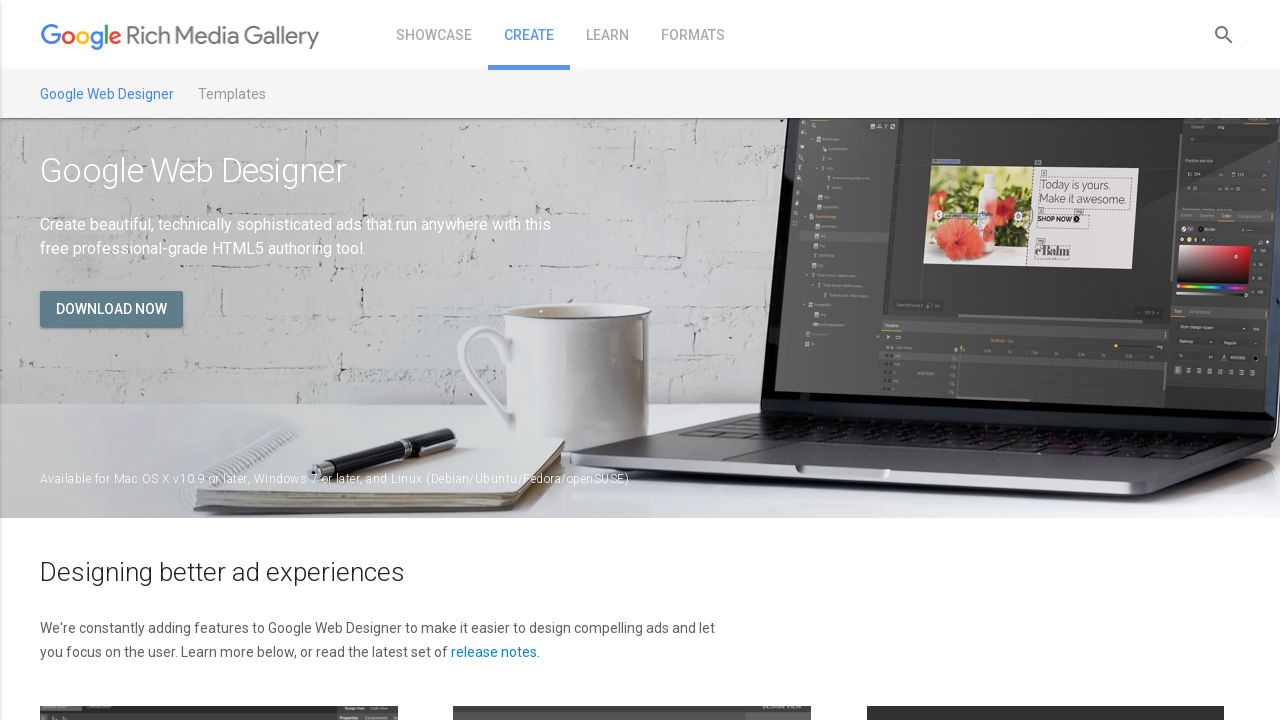

--- FILE ---
content_type: text/html;charset=utf-8
request_url: http://www.richmediagallery.com/create
body_size: 3355
content:
<!DOCTYPE html>
<html lang="en-US"> <head>  <meta charset="utf-8"> <meta content="IE=edge" http-equiv="X-UA-Compatible"> <meta content="width=device-width, initial-scale=1" name="viewport">  <title>Rich Media Gallery - Create</title>   <script src="https://www.googletagmanager.com/gtag/js?id=G-EK3MDYBXR4" async=""></script> <script>window.dataLayer = window.dataLayer || [];function gtag(){dataLayer.push(arguments);}
gtag('js',new Date());gtag('config','G-EK3MDYBXR4');</script>   <link href="//www.gstatic.com/images/branding/googleg/1x/googleg_standard_color_48dp.png" rel="icon" type="image/x-icon"> <link href="https://fonts.googleapis.com/icon?family=Material+Icons" rel="stylesheet"> <link href="//fonts.googleapis.com/css?family=Roboto:300,400,500,700%7CProduct+Sans:400" rel="stylesheet"> <script src="//www.gstatic.com/external_hosted/polymer/v1/CustomElements.min.js"></script>    <link href="/css/rmg_css.css?bb0c13bf-03f8-4c93-8762-a470350a1740" rel="stylesheet"> <script src="/js/rmgjs.js?bb0c13bf-03f8-4c93-8762-a470350a1740"></script>    <script>window.ga=window.ga||function(){(ga.q=ga.q||[]).push(arguments)};ga.l=+new Date;ga('create','UA-34054573-1','auto');ga('send','pageview');</script> <script src="https://www.google-analytics.com/analytics.js" async=""></script>   </head> <body class="rmg rmg-create mdl-color--white mdl-color-text--grey-700 mdl-base"> <rmg-pagepresenter></rmg-pagepresenter> <div class="mdl-layout mdl-js-layout mdl-layout--fixed-header">  <header class="mdl-layout__header" role="banner"> <div class="mdl-layout__header-row hide-for-print"> <h1> <a href="/"> <img class="rmg_logo" src="/static/images/rmg/rmg_logo.png" alt="Rich Media Gallery"> </a> </h1> <nav class="mdl-navigation primary"> <a class="mdl-navigation__link showcase" href="/" onclick="ga('send', 'event', 'HeaderNav', 'Gallery', 'Showcase');">showcase</a> <a class="mdl-navigation__link create" href="/create" onclick="ga('send', 'event', 'HeaderNav', 'Gallery', 'Create');">create</a> <a class="mdl-navigation__link learn" href="/learn" onclick="ga('send', 'event', 'HeaderNav', 'Gallery', 'Learn');">learn</a> <a class="mdl-navigation__link formats" href="/formats" onclick="ga('send', 'event', 'HeaderNav', 'Gallery', 'Formats');">formats</a> </nav> <div class="mdl-layout-spacer"></div> <div class="mdl-layout-search mdl-textfield mdl-js-textfield mdl-textfield--expandable mdl-textfield--floating-label mdl-textfield--align-right"> <label class="mdl-button mdl-js-button mdl-button--icon js-search-button" data-search-url="/search/" for="searchInput"> <i class="material-icons">search</i> </label> <div class="mdl-textfield__expandable-holder"> <input class="mdl-textfield__input" id="searchInput" placeholder="Search" type="text"> </div> </div> </div> <div class="secondary-nav"> <a class="mdl-layout__tab create gwd" href="/create" onclick="ga('send', 'event', 'HeaderNav', 'Gallery', 'Google Web Designer');"> Google Web Designer</a> <a class="mdl-layout__tab create templates" href="/create/templates" onclick="ga('send', 'event', 'HeaderNav', 'Gallery', 'Templates');"> Templates</a> <a class="mdl-layout__tab learn academy" href="/learn" onclick="ga('send', 'event', 'HeaderNav', 'Gallery', 'Skillshop');"> Skillshop</a> <a class="mdl-layout__tab formats dv360" href="/formats" onclick="ga('send', 'event', 'HeaderNav', 'Gallery', 'DV360 formats');"> Display & Video 360</a> <a class="mdl-layout__tab formats googleads" href="/formats/googleads" onclick="ga('send', 'event', 'HeaderNav', 'Gallery', 'Google Ads formats');"> Google Ads</a> </div> </header> <div class="mdl-layout__drawer"> <div class="title_bar"> <img class="drawer_logo" src="//www.gstatic.com/images/branding/googlelogo/1x/googlelogo_color_84x28dp.png" alt="Rich Media Gallery" srcset="//www.gstatic.com/images/branding/googlelogo/2x/googlelogo_color_84x28dp.png"> <span class="layout-title">Rich Media Gallery</span> </div> <nav class="mdl-navigation drawer-nav"> <a class="mdl-navigation__link showcase" href="/" onclick="ga('send', 'event', 'HeaderNav', 'Gallery', 'Showcase');">showcase</a> <a class="mdl-navigation__link create" href="/create" onclick="ga('send', 'event', 'HeaderNav', 'Gallery', 'Create');">create</a> <a class="mdl-navigation__link gwd secondary" href="/create" onclick="ga('send', 'event', 'HeaderNav', 'Gallery', 'Google Web Designer');"> Google Web Designer</a> <a class="mdl-navigation__link templates secondary" href="/create/templates" onclick="ga('send', 'event', 'HeaderNav', 'Gallery', 'Templates');">Templates</a> <a class="mdl-navigation__link learn" href="/learn" onclick="ga('send', 'event', 'HeaderNav', 'Gallery', 'Learn');">learn</a> <a class="mdl-navigation__link academy secondary" href="/learn" onclick="ga('send', 'event', 'HeaderNav', 'Gallery', 'Skillshop');"> Skillshop</a> <a class="mdl-navigation__link formats" href="/formats" onclick="ga('send', 'event', 'HeaderNav', 'Gallery', 'Formats');">formats</a> <a class="mdl-navigation__link dv360 secondary" href="/formats" onclick="ga('send', 'event', 'HeaderNav', 'Gallery', 'Display & Video 360');"> Display & Video 360</a> <a class="mdl-navigation__link googleads secondary" href="/formats/googleads" onclick="ga('send', 'event', 'HeaderNav', 'Gallery', 'Google Ads');"> Google Ads</a> </nav> </div>  <main class="mdl-layout__content"> <div class="home-page"> <section class="banner"> <div class="mdl-grid fixed-width"> <div class="section__block section__block--left mdl-cell mdl-cell--12-col mdl-cell--12-col-tablet"> <h1 class="banner_title">Google Web Designer</h1> <p>Create beautiful, technically sophisticated ads that run anywhere with this free professional-grade HTML5 authoring tool.</p> <a href="https://www.google.com/webdesigner/" class="mdl-button mdl-js-button mdl-button--raised mdl-button--colored" target="_blank"> Download now </a> <h6>Available for Mac OS X v10.9 or later, Windows 7 or later, and Linux (Debian/Ubuntu/Fedora/openSUSE)</h6> </div> </div> </section> <section class="features"> <div class="mdl-grid fixed-width"> <div class="section__block section__block--left mdl-cell mdl-cell--12-col mdl-cell--8-col-tablet"> <h2>Designing better ad experiences</h2> <p>We're constantly adding features to Google Web Designer to make it easier to design compelling ads and let you focus on the user. Learn more below, or read the latest set of <a href="https://support.google.com/webdesigner/go/releasenotes">release notes.</a> </p> </div> </div> <div class="mdl-grid padded"> <div class="mdl-cell mdl-cell--4-col"> <figure> <img src="/static/images/rmg/gwd_anim_motion.png" class="create-image" alt="Animating with motion paths in GWD"> <figcaption>Motion path animation</figcaption> </figure> <div class="features_desc"> <p>Seamlessly create realistic animations for expressive branding.</p> <a href="https://www.youtube.com/watch?v=9PlILBAFNQM" class="mdl-button mdl-js-button flat ic-right" target="_blank"> video tutorial </a> </div> </div> <div class="mdl-cell mdl-cell--4-col"> <figure> <img src="/static/images/rmg/gwd_responsiveads.png" class="create-image" alt="Create responsive ads in GWD"> <figcaption>Responsive ads</figcaption> </figure> <div class="features_desc"> <p>Build ads that automatically adapt their layout to fit in different screen and ad sizes.</p> <a href="https://www.youtube.com/watch?v=pdEoLrGwMTY" class="mdl-button mdl-js-button flat ic-right" target="_blank"> video tutorial </a> </div> </div> <div class="mdl-cell mdl-cell--4-col"> <figure> <img src="/static/images/rmg/gwd_dynamicflow.png" class="create-image" alt="Create dynamic ads in GWD"> <figcaption>Dynamic workflow</figcaption> </figure> <div class="features_desc"> <p>Customize ads based on your audience’s needs to feature relevant products and services. </p> <a href="https://www.youtube.com/watch?v=KKU0HCxhSQY" class="mdl-button mdl-js-button flat ic-right" target="_blank"> video tutorial </a> </div> </div> </div> </section> <section class="components"> <div class="mdl-grid fixed-width"> <div class="section__block section__block--left mdl-cell mdl-cell--12-col mdl-cell--12-col-tablet"> <h2>Ready-to-use templates</h2> <h3>Get a jump start</h3> <p>Choose from a variety of pre-built layouts to quickly create a fully functional ad. </p> <h3>Customize away</h3> <p>Use your own assets and change any aspect of the template to suit your needs.</p> <a href="/create/templates" class="mdl-button mdl-js-button flat ic-right"> browse templates </a> </div> </div> </section> <section class="build"> <div class="mdl-grid fixed-width"> <div class="section__block section__block--left mdl-cell mdl-cell--12-col mdl-cell--12-col-tablet"> <h2>Built with Google Web Designer</h2> <p>Explore the possibilities of Google Web Designer with examples of creatives developed in the tool. </p> </div> </div> <div class="mdl-grid padded"> <div class="mdl-cell mdl-cell--4-col"> <figure> <img src="/static/images/rmg/gwd_peugeot.png" class="create-image" alt="Peugeot Ad"> <figcaption>Nuovo SUV Peugeot 2008 (Peugeot)</figcaption> </figure> <div class="features_desc"> <a href="/detail?id=13213" class="mdl-button mdl-js-button flat ic-right"> see the ad </a> </div> </div> </div> </section> <section class="new"> <div class="mdl-grid fixed-width"> <div class="section__block section__block--left mdl-cell mdl-cell--12-col mdl-cell--12-col-tablet"> <h2>New to Google Web Designer?</h2> <h3>Watch step-by-step tutorials on YouTube</h3> <p>Learn how to use different features with our video walk-throughs.</p> <a href="https://www.youtube.com/GoogleWebDesigner" class="mdl-button mdl-js-button flat ic-right" target="_blank"> Visit the youtube channel </a> <h3>Find answers in our community forums</h3> <p>Discuss Google Web Designer with other users and share solutions with them.</p> <a href="https://groups.google.com/forum/#!forum/gwdbeta" class="mdl-button mdl-js-button flat ic-right" target="_blank"> Join the community forum </a> <h3>Need more help? Visit our Help Center</h3> <p>Read our documentation for in-depth information about Google Web Designer.</p> <a href="https://support.google.com/webdesigner/?hl=en#topic=3249465" class="mdl-button mdl-js-button flat ic-right" target="_blank"> Visit the help center </a> </div> </div> </section> </div>  <footer> <div class="content"> <div class="left-col"> <h1 class="mdl-mega-footer__heading">Help Center</h1> <ul class="mdl-mega-footer__link-list"> <li> <a href="https://support.google.com/webdesigner/?hl=en#topic=3249465" target="_blank"> Google Web Designer Help</a> </li> <li> <a href="https://support.google.com/richmedia#topic=4455749&amp;utm_medium=website&amp;utm_campaign=footer#?modal_active=none" target="_blank"> Studio Help</a> </li> <li> <a href="https://support.google.com/adwords#topic=3119071" target="_blank"> Google Ads Help </a> </li> </ul> </div> <div class="middle-col"> <h1 class="mdl-mega-footer__heading">Learning &amp; Support</h1> <ul class="mdl-mega-footer__link-list"> <li> <a href="https://support.google.com/richmedia/answer/6291535?hl=en" target="_blank"> Submit your creative</a> </li> <li> <a href="https://www.youtube.com/GoogleWebDesigner" target="_blank"> Google Web Designer YouTube Channel</a> </li> <li> <a href="https://academy.exceedlms.com/student/catalog/list?category_ids=169" target="_blank"> Google Web Designer</a> </li> <li> <a href="https://academy.exceedlms.com/student/catalog/list?category_ids=53" target="_blank"> Google Ads</a> </li> <li><a href="https://skillshop.exceedlms.com/student/catalog" target="_blank">Skillshop</a></li> </ul> </div> <div class="right-col"> <h1 class="mdl-mega-footer__heading">Related Products</h1> <ul class="mdl-mega-footer__link-list"> <li> <a href="https://www.google.com/webdesigner/" target="_blank">Google Web Designer</a> </li> <li> <a href="https://www.doubleclickbygoogle.com/solutions/digital-marketing/creative-solutions/" target="_blank"> Studio</a> </li> <li> <a href="https://adwords.google.com/home/#?modal_active=none" target="_blank"> Google Ads</a> </li> </ul> </div> </div> <div class="bottom-section"> <div class="bottom-center"> <div class="bottom-content"> <span><a href="https://www.google.com/" target="_blank">Google</a></span> <span> <a href="https://www.google.com/intl/en/policies/privacy/" target="_blank"> Privacy </a> </span> <span> <a href="https://www.google.com/intl/en/policies/terms/" target="_blank">Terms</a> </span> </div> </div> </div> </footer>  </main> </div> </body> </html>

--- FILE ---
content_type: image/svg+xml
request_url: http://www.richmediagallery.com/static/images/rmg/icons/ic_right_arrow.svg
body_size: 594
content:
<?xml version="1.0" encoding="UTF-8"?>
<svg width="18px" height="18px" viewBox="0 0 18 18" version="1.1" xmlns="http://www.w3.org/2000/svg" xmlns:xlink="http://www.w3.org/1999/xlink">
    <!-- Generator: Sketch 46.2 (44496) - http://www.bohemiancoding.com/sketch -->
    <title>Section 1</title>
    <desc>Created with Sketch.</desc>
    <defs></defs>
    <g id="Responsive" stroke="none" stroke-width="1" fill="none" fill-rule="evenodd">
        <g id="03-01-(1920px)" transform="translate(-369.000000, -2190.000000)">
            <g id="Section-1" transform="translate(240.000000, 1688.000000)">
                <rect id="Rectangle-2" x="0" y="0" width="1440" height="600"></rect>
                <g id="Group-4" transform="translate(48.000000, 152.000000)">
                    <g id="button" transform="translate(0.000000, 351.000000)">
                        <g id="Icon/RightArrow" transform="translate(82.000000, 0.000000)">
                            <polygon id="Shape" points="0 0 16 0 16 16 0 16"></polygon>
                            <circle id="Oval-2" fill="#0288D1" cx="8" cy="8" r="7"></circle>
                            <polygon id="Shape" fill="#FFFFFF" fill-rule="nonzero" points="8 4 7.295 4.705 10.085 7.5 4 7.5 4 8.5 10.085 8.5 7.295 11.295 8 12 12 8"></polygon>
                        </g>
                    </g>
                </g>
            </g>
        </g>
    </g>
</svg>


--- FILE ---
content_type: application/javascript
request_url: http://www.richmediagallery.com/js/rmgjs.js?bb0c13bf-03f8-4c93-8762-a470350a1740
body_size: 99554
content:
//third_party/javascript/material_design_lite/mdl_all_js_compiled.js
/*

 Copyright 2015 Google Inc. All Rights Reserved.

 Licensed under the Apache License, Version 2.0 (the "License");
 you may not use this file except in compliance with the License.
 You may obtain a copy of the License at

      http://www.apache.org/licenses/LICENSE-2.0

 Unless required by applicable law or agreed to in writing, software
 distributed under the License is distributed on an "AS IS" BASIS,
 WITHOUT WARRANTIES OR CONDITIONS OF ANY KIND, either express or implied.
 See the License for the specific language governing permissions and
 limitations under the License.
*/
var componentHandler={upgradeDom:function(){},upgradeElement:function(){},upgradeElements:function(){},upgradeAllRegistered:function(){},registerUpgradedCallback:function(){},register:function(){},downgradeElements:function(){}};
componentHandler=function(){function a(e,h){for(var l=0;l<r.length;l++)if(r[l].className===e)return"undefined"!==typeof h&&(r[l]=h),r[l];return!1}function b(e){e=e.getAttribute("data-upgraded");return null===e?[""]:e.split(",")}function c(e,h){e=b(e);return-1!==e.indexOf(h)}function d(e,h,l){if("CustomEvent"in window&&"function"===typeof window.CustomEvent)return new CustomEvent(e,{bubbles:h,cancelable:l});var m=document.createEvent("Events");m.initEvent(e,h,l);return m}function f(e,h){if("undefined"===
typeof e&&"undefined"===typeof h)for(e=0;e<r.length;e++)f(r[e].className,r[e].cssClass);else{if("undefined"===typeof h){var l=a(e);l&&(h=l.cssClass)}h=document.querySelectorAll("."+h);for(l=0;l<h.length;l++)g(h[l],e)}}function g(e,h){if(!("object"===typeof e&&e instanceof Element))throw Error("Invalid argument provided to upgrade MDL element.");var l=d("mdl-componentupgrading",!0,!0);e.dispatchEvent(l);if(!l.defaultPrevented){l=b(e);var m=[];if(h)c(e,h)||m.push(a(h));else{var u=e.classList;r.forEach(function(v){u.contains(v.cssClass)&&
-1===m.indexOf(v)&&!c(e,v.className)&&m.push(v)})}h=0;for(var A=m.length,t;h<A;h++){if(t=m[h]){l.push(t.className);e.setAttribute("data-upgraded",l.join(","));var x=new t.classConstructor(e);x.mdlComponentConfigInternal_=t;w.push(x);for(var y=0,B=t.callbacks.length;y<B;y++)t.callbacks[y](e);t.widget&&(e[t.className]=x)}else throw Error("Unable to find a registered component for the given class.");t=d("mdl-componentupgraded",!0,!1);e.dispatchEvent(t)}}}function k(e){Array.isArray(e)||(e=e instanceof
Element?[e]:Array.prototype.slice.call(e));for(var h=0,l=e.length,m;h<l;h++)m=e[h],m instanceof HTMLElement&&(g(m),0<m.children.length&&k(m.children))}function n(e){var h="undefined"===typeof e.widget&&"undefined"===typeof e.widget,l=!0;h||(l=e.widget||e.widget);var m={classConstructor:e.constructor||e.constructor,className:e.classAsString||e.classAsString,cssClass:e.cssClass||e.cssClass,widget:l,callbacks:[]};r.forEach(function(u){if(u.cssClass===m.cssClass)throw Error("The provided cssClass has already been registered: "+
u.cssClass);if(u.className===m.className)throw Error("The provided className has already been registered");});if(e.constructor.prototype.hasOwnProperty("mdlComponentConfigInternal_"))throw Error("MDL component classes must not have mdlComponentConfigInternal_ defined as a property.");(e=a(e.classAsString,m))||r.push(m)}function p(e,h){(e=a(e))&&e.callbacks.push(h)}function q(){for(var e=0;e<r.length;e++)f(r[e].className)}function z(e){if(e){var h=w.indexOf(e);w.splice(h,1);h=e.element_.getAttribute("data-upgraded").split(",");
var l=h.indexOf(e.mdlComponentConfigInternal_.classAsString);h.splice(l,1);e.element_.setAttribute("data-upgraded",h.join(","));h=d("mdl-componentdowngraded",!0,!1);e.element_.dispatchEvent(h)}}function C(e){var h=function(m){w.filter(function(u){return u.element_===m}).forEach(z)};if(e instanceof Array||e instanceof NodeList)for(var l=0;l<e.length;l++)h(e[l]);else if(e instanceof Node)h(e);else throw Error("Invalid argument provided to downgrade MDL nodes.");}var r=[],w=[];return{upgradeDom:f,upgradeElement:g,
upgradeElements:k,upgradeAllRegistered:q,registerUpgradedCallback:p,register:n,downgradeElements:C}}();componentHandler.upgradeDom=componentHandler.upgradeDom;componentHandler.upgradeElement=componentHandler.upgradeElement;componentHandler.upgradeElements=componentHandler.upgradeElements;componentHandler.upgradeAllRegistered=componentHandler.upgradeAllRegistered;componentHandler.registerUpgradedCallback=componentHandler.registerUpgradedCallback;componentHandler.register=componentHandler.register;
componentHandler.downgradeElements=componentHandler.downgradeElements;window.componentHandler=componentHandler;window.addEventListener("load",function(){"classList"in document.createElement("div")&&"querySelector"in document&&"addEventListener"in window&&Array.prototype.forEach&&(document.documentElement.classList.add("mdl-js"),componentHandler.upgradeAllRegistered())});/*

 Copyright (c) 2011 Erik M?ller, Paul Irish, Tino Zijdel; Licensed MIT http://opensource.org/licenses/MIT
 http://paulirish.com/2011/requestanimationframe-for-smart-animating/
 http://my.opera.com/emoller/blog/2011/12/20/requestanimationframe-for-smart-er-animating
 requestAnimationFrame polyfill by Erik M?ller. fixes from Paul Irish and Tino Zijdel
*/
(function(){for(var a=0,b=["ms","moz","webkit","o"],c=0;c<b.length&&!window.requestAnimationFrame;++c)window.requestAnimationFrame=window[b[c]+"RequestAnimationFrame"],window.cancelAnimationFrame=window[b[c]+"CancelAnimationFrame"]||window[b[c]+"CancelRequestAnimationFrame"];window.requestAnimationFrame||(window.requestAnimationFrame=function(d){var f=(new Date).getTime(),g=Math.max(0,16-(f-a)),k=window.setTimeout(function(){d(f+g)},g);a=f+g;return k});window.cancelAnimationFrame||(window.cancelAnimationFrame=
function(d){clearTimeout(d)})})();(function(){var a=function(b){this.element_=b;this.init()};window.MaterialButton=a;a.prototype.Constant_={};a.prototype.CssClasses_={RIPPLE_EFFECT:"mdl-js-ripple-effect",RIPPLE_CONTAINER:"mdl-button__ripple-container",RIPPLE:"mdl-ripple"};a.prototype.blurHandler_=function(b){b&&this.element_.blur()};a.prototype.disable=function(){this.element_.disabled=!0};a.prototype.disable=a.prototype.disable;a.prototype.enable=function(){this.element_.disabled=!1};a.prototype.enable=a.prototype.enable;a.prototype.init=
function(){if(this.element_){if(this.element_.classList.contains(this.CssClasses_.RIPPLE_EFFECT)){var b=document.createElement("span");b.classList.add(this.CssClasses_.RIPPLE_CONTAINER);this.rippleElement_=document.createElement("span");this.rippleElement_.classList.add(this.CssClasses_.RIPPLE);b.appendChild(this.rippleElement_);this.boundRippleBlurHandler=this.blurHandler_.bind(this);this.rippleElement_.addEventListener("mouseup",this.boundRippleBlurHandler);this.element_.appendChild(b)}this.boundButtonBlurHandler=
this.blurHandler_.bind(this);this.element_.addEventListener("mouseup",this.boundButtonBlurHandler);this.element_.addEventListener("mouseleave",this.boundButtonBlurHandler)}};componentHandler.register({constructor:a,classAsString:"MaterialButton",cssClass:"mdl-js-button",widget:!0})})();(function(){var a=function(b){this.element_=b;this.init()};window.MaterialCheckbox=a;a.prototype.Constant_={TINY_TIMEOUT:.001};a.prototype.CssClasses_={INPUT:"mdl-checkbox__input",BOX_OUTLINE:"mdl-checkbox__box-outline",FOCUS_HELPER:"mdl-checkbox__focus-helper",TICK_OUTLINE:"mdl-checkbox__tick-outline",RIPPLE_EFFECT:"mdl-js-ripple-effect",RIPPLE_IGNORE_EVENTS:"mdl-js-ripple-effect--ignore-events",RIPPLE_CONTAINER:"mdl-checkbox__ripple-container",RIPPLE_CENTER:"mdl-ripple--center",RIPPLE:"mdl-ripple",
IS_FOCUSED:"is-focused",IS_DISABLED:"is-disabled",IS_CHECKED:"is-checked",IS_UPGRADED:"is-upgraded"};a.prototype.onChange_=function(){this.updateClasses_()};a.prototype.onFocus_=function(){this.element_.classList.add(this.CssClasses_.IS_FOCUSED)};a.prototype.onBlur_=function(){this.element_.classList.remove(this.CssClasses_.IS_FOCUSED)};a.prototype.onMouseUp_=function(){this.blur_()};a.prototype.updateClasses_=function(){this.checkDisabled();this.checkToggleState()};a.prototype.blur_=function(){window.setTimeout(function(){this.inputElement_.blur()}.bind(this),
this.Constant_.TINY_TIMEOUT)};a.prototype.checkToggleState=function(){this.inputElement_.checked?this.element_.classList.add(this.CssClasses_.IS_CHECKED):this.element_.classList.remove(this.CssClasses_.IS_CHECKED)};a.prototype.checkToggleState=a.prototype.checkToggleState;a.prototype.checkDisabled=function(){this.inputElement_.disabled?this.element_.classList.add(this.CssClasses_.IS_DISABLED):this.element_.classList.remove(this.CssClasses_.IS_DISABLED)};a.prototype.checkDisabled=a.prototype.checkDisabled;
a.prototype.disable=function(){this.inputElement_.disabled=!0;this.updateClasses_()};a.prototype.disable=a.prototype.disable;a.prototype.enable=function(){this.inputElement_.disabled=!1;this.updateClasses_()};a.prototype.enable=a.prototype.enable;a.prototype.check=function(){this.inputElement_.checked=!0;this.updateClasses_()};a.prototype.check=a.prototype.check;a.prototype.uncheck=function(){this.inputElement_.checked=!1;this.updateClasses_()};a.prototype.uncheck=a.prototype.uncheck;a.prototype.init=
function(){if(this.element_){this.inputElement_=this.element_.querySelector("."+this.CssClasses_.INPUT);var b=document.createElement("span");b.classList.add(this.CssClasses_.BOX_OUTLINE);var c=document.createElement("span");c.classList.add(this.CssClasses_.FOCUS_HELPER);var d=document.createElement("span");d.classList.add(this.CssClasses_.TICK_OUTLINE);b.appendChild(d);this.element_.appendChild(c);this.element_.appendChild(b);this.element_.classList.contains(this.CssClasses_.RIPPLE_EFFECT)&&(this.element_.classList.add(this.CssClasses_.RIPPLE_IGNORE_EVENTS),
this.rippleContainerElement_=document.createElement("span"),this.rippleContainerElement_.classList.add(this.CssClasses_.RIPPLE_CONTAINER),this.rippleContainerElement_.classList.add(this.CssClasses_.RIPPLE_EFFECT),this.rippleContainerElement_.classList.add(this.CssClasses_.RIPPLE_CENTER),this.boundRippleMouseUp=this.onMouseUp_.bind(this),this.rippleContainerElement_.addEventListener("mouseup",this.boundRippleMouseUp),b=document.createElement("span"),b.classList.add(this.CssClasses_.RIPPLE),this.rippleContainerElement_.appendChild(b),
this.element_.appendChild(this.rippleContainerElement_));this.boundInputOnChange=this.onChange_.bind(this);this.boundInputOnFocus=this.onFocus_.bind(this);this.boundInputOnBlur=this.onBlur_.bind(this);this.boundElementMouseUp=this.onMouseUp_.bind(this);this.inputElement_.addEventListener("change",this.boundInputOnChange);this.inputElement_.addEventListener("focus",this.boundInputOnFocus);this.inputElement_.addEventListener("blur",this.boundInputOnBlur);this.element_.addEventListener("mouseup",this.boundElementMouseUp);
this.updateClasses_();this.element_.classList.add(this.CssClasses_.IS_UPGRADED)}};componentHandler.register({constructor:a,classAsString:"MaterialCheckbox",cssClass:"mdl-js-checkbox",widget:!0})})();(function(){var a=function(b){this.element_=b;this.init()};window.MaterialDataTable=a;a.prototype.Constant_={};a.prototype.CssClasses_={DATA_TABLE:"mdl-data-table",SELECTABLE:"mdl-data-table--selectable",SELECT_ELEMENT:"mdl-data-table__select",IS_SELECTED:"is-selected",IS_UPGRADED:"is-upgraded"};a.prototype.selectRow_=function(b,c,d){if(c)return function(){b.checked?c.classList.add(this.CssClasses_.IS_SELECTED):c.classList.remove(this.CssClasses_.IS_SELECTED)}.bind(this);if(d)return function(){var f;
if(b.checked)for(f=0;f<d.length;f++){var g=d[f].querySelector("td").querySelector(".mdl-checkbox");g.MaterialCheckbox.check();d[f].classList.add(this.CssClasses_.IS_SELECTED)}else for(f=0;f<d.length;f++)g=d[f].querySelector("td").querySelector(".mdl-checkbox"),g.MaterialCheckbox.uncheck(),d[f].classList.remove(this.CssClasses_.IS_SELECTED)}.bind(this)};a.prototype.createCheckbox_=function(b,c){var d=document.createElement("label"),f=["mdl-checkbox","mdl-js-checkbox","mdl-js-ripple-effect",this.CssClasses_.SELECT_ELEMENT];
d.className=f.join(" ");f=document.createElement("input");f.type="checkbox";f.classList.add("mdl-checkbox__input");b?(f.checked=b.classList.contains(this.CssClasses_.IS_SELECTED),f.addEventListener("change",this.selectRow_(f,b))):c&&f.addEventListener("change",this.selectRow_(f,null,c));d.appendChild(f);componentHandler.upgradeElement(d,"MaterialCheckbox");return d};a.prototype.init=function(){if(this.element_){var b=this.element_.querySelector("th"),c=Array.prototype.slice.call(this.element_.querySelectorAll("tbody tr")),
d=Array.prototype.slice.call(this.element_.querySelectorAll("tfoot tr"));c=c.concat(d);if(this.element_.classList.contains(this.CssClasses_.SELECTABLE)){d=document.createElement("th");var f=this.createCheckbox_(null,c);d.appendChild(f);b.parentElement.insertBefore(d,b);for(b=0;b<c.length;b++)if(d=c[b].querySelector("td")){f=document.createElement("td");if("TBODY"===c[b].parentNode.nodeName.toUpperCase()){var g=this.createCheckbox_(c[b]);f.appendChild(g)}c[b].insertBefore(f,d)}this.element_.classList.add(this.CssClasses_.IS_UPGRADED)}}};
componentHandler.register({constructor:a,classAsString:"MaterialDataTable",cssClass:"mdl-js-data-table"})})();(function(){var a=function(b){this.element_=b;this.init()};window.MaterialIconToggle=a;a.prototype.Constant_={TINY_TIMEOUT:.001};a.prototype.CssClasses_={INPUT:"mdl-icon-toggle__input",JS_RIPPLE_EFFECT:"mdl-js-ripple-effect",RIPPLE_IGNORE_EVENTS:"mdl-js-ripple-effect--ignore-events",RIPPLE_CONTAINER:"mdl-icon-toggle__ripple-container",RIPPLE_CENTER:"mdl-ripple--center",RIPPLE:"mdl-ripple",IS_FOCUSED:"is-focused",IS_DISABLED:"is-disabled",IS_CHECKED:"is-checked"};a.prototype.onChange_=function(){this.updateClasses_()};
a.prototype.onFocus_=function(){this.element_.classList.add(this.CssClasses_.IS_FOCUSED)};a.prototype.onBlur_=function(){this.element_.classList.remove(this.CssClasses_.IS_FOCUSED)};a.prototype.onMouseUp_=function(){this.blur_()};a.prototype.updateClasses_=function(){this.checkDisabled();this.checkToggleState()};a.prototype.blur_=function(){window.setTimeout(function(){this.inputElement_.blur()}.bind(this),this.Constant_.TINY_TIMEOUT)};a.prototype.checkToggleState=function(){this.inputElement_.checked?
this.element_.classList.add(this.CssClasses_.IS_CHECKED):this.element_.classList.remove(this.CssClasses_.IS_CHECKED)};a.prototype.checkToggleState=a.prototype.checkToggleState;a.prototype.checkDisabled=function(){this.inputElement_.disabled?this.element_.classList.add(this.CssClasses_.IS_DISABLED):this.element_.classList.remove(this.CssClasses_.IS_DISABLED)};a.prototype.checkDisabled=a.prototype.checkDisabled;a.prototype.disable=function(){this.inputElement_.disabled=!0;this.updateClasses_()};a.prototype.disable=
a.prototype.disable;a.prototype.enable=function(){this.inputElement_.disabled=!1;this.updateClasses_()};a.prototype.enable=a.prototype.enable;a.prototype.check=function(){this.inputElement_.checked=!0;this.updateClasses_()};a.prototype.check=a.prototype.check;a.prototype.uncheck=function(){this.inputElement_.checked=!1;this.updateClasses_()};a.prototype.uncheck=a.prototype.uncheck;a.prototype.init=function(){if(this.element_){this.inputElement_=this.element_.querySelector("."+this.CssClasses_.INPUT);
if(this.element_.classList.contains(this.CssClasses_.JS_RIPPLE_EFFECT)){this.element_.classList.add(this.CssClasses_.RIPPLE_IGNORE_EVENTS);this.rippleContainerElement_=document.createElement("span");this.rippleContainerElement_.classList.add(this.CssClasses_.RIPPLE_CONTAINER);this.rippleContainerElement_.classList.add(this.CssClasses_.JS_RIPPLE_EFFECT);this.rippleContainerElement_.classList.add(this.CssClasses_.RIPPLE_CENTER);this.boundRippleMouseUp=this.onMouseUp_.bind(this);this.rippleContainerElement_.addEventListener("mouseup",
this.boundRippleMouseUp);var b=document.createElement("span");b.classList.add(this.CssClasses_.RIPPLE);this.rippleContainerElement_.appendChild(b);this.element_.appendChild(this.rippleContainerElement_)}this.boundInputOnChange=this.onChange_.bind(this);this.boundInputOnFocus=this.onFocus_.bind(this);this.boundInputOnBlur=this.onBlur_.bind(this);this.boundElementOnMouseUp=this.onMouseUp_.bind(this);this.inputElement_.addEventListener("change",this.boundInputOnChange);this.inputElement_.addEventListener("focus",
this.boundInputOnFocus);this.inputElement_.addEventListener("blur",this.boundInputOnBlur);this.element_.addEventListener("mouseup",this.boundElementOnMouseUp);this.updateClasses_();this.element_.classList.add("is-upgraded")}};componentHandler.register({constructor:a,classAsString:"MaterialIconToggle",cssClass:"mdl-js-icon-toggle",widget:!0})})();(function(){function a(c,d,f,g){function k(){var q=c.href.split("#")[1];q=g.content_.querySelector("#"+q);g.resetTabState_(d);g.resetPanelState_(f);c.classList.add(g.CssClasses_.IS_ACTIVE);q.classList.add(g.CssClasses_.IS_ACTIVE)}if(g.tabBar_.classList.contains(g.CssClasses_.JS_RIPPLE_EFFECT)){var n=document.createElement("span");n.classList.add(g.CssClasses_.RIPPLE_CONTAINER);n.classList.add(g.CssClasses_.JS_RIPPLE_EFFECT);var p=document.createElement("span");p.classList.add(g.CssClasses_.RIPPLE);
n.appendChild(p);c.appendChild(n)}g.tabBar_.classList.contains(g.CssClasses_.TAB_MANUAL_SWITCH)||c.addEventListener("click",function(q){"#"===c.getAttribute("href").charAt(0)&&(q.preventDefault(),k())});c.show=k}var b=function(c){this.element_=c;this.init()};window.MaterialLayout=b;b.prototype.Constant_={MAX_WIDTH:"(max-width: 1024px)",TAB_SCROLL_PIXELS:100,RESIZE_TIMEOUT:100,MENU_ICON:"\ue5d2",CHEVRON_LEFT:"chevron_left",CHEVRON_RIGHT:"chevron_right"};b.prototype.Keycodes_={ENTER:13,ESCAPE:27,SPACE:32};
b.prototype.Mode_={STANDARD:0,SEAMED:1,WATERFALL:2,SCROLL:3};b.prototype.CssClasses_={CONTAINER:"mdl-layout__container",HEADER:"mdl-layout__header",DRAWER:"mdl-layout__drawer",CONTENT:"mdl-layout__content",DRAWER_BTN:"mdl-layout__drawer-button",ICON:"material-icons",JS_RIPPLE_EFFECT:"mdl-js-ripple-effect",RIPPLE_CONTAINER:"mdl-layout__tab-ripple-container",RIPPLE:"mdl-ripple",RIPPLE_IGNORE_EVENTS:"mdl-js-ripple-effect--ignore-events",HEADER_SEAMED:"mdl-layout__header--seamed",HEADER_WATERFALL:"mdl-layout__header--waterfall",
HEADER_SCROLL:"mdl-layout__header--scroll",FIXED_HEADER:"mdl-layout--fixed-header",OBFUSCATOR:"mdl-layout__obfuscator",TAB_BAR:"mdl-layout__tab-bar",TAB_CONTAINER:"mdl-layout__tab-bar-container",TAB:"mdl-layout__tab",TAB_BAR_BUTTON:"mdl-layout__tab-bar-button",TAB_BAR_LEFT_BUTTON:"mdl-layout__tab-bar-left-button",TAB_BAR_RIGHT_BUTTON:"mdl-layout__tab-bar-right-button",TAB_MANUAL_SWITCH:"mdl-layout__tab-manual-switch",PANEL:"mdl-layout__tab-panel",HAS_DRAWER:"has-drawer",HAS_TABS:"has-tabs",HAS_SCROLLING_HEADER:"has-scrolling-header",
CASTING_SHADOW:"is-casting-shadow",IS_COMPACT:"is-compact",IS_SMALL_SCREEN:"is-small-screen",IS_DRAWER_OPEN:"is-visible",IS_ACTIVE:"is-active",IS_UPGRADED:"is-upgraded",IS_ANIMATING:"is-animating",ON_LARGE_SCREEN:"mdl-layout--large-screen-only",ON_SMALL_SCREEN:"mdl-layout--small-screen-only"};b.prototype.contentScrollHandler_=function(){if(!this.header_.classList.contains(this.CssClasses_.IS_ANIMATING)){var c=!this.element_.classList.contains(this.CssClasses_.IS_SMALL_SCREEN)||this.element_.classList.contains(this.CssClasses_.FIXED_HEADER);
0<this.content_.scrollTop&&!this.header_.classList.contains(this.CssClasses_.IS_COMPACT)?(this.header_.classList.add(this.CssClasses_.CASTING_SHADOW),this.header_.classList.add(this.CssClasses_.IS_COMPACT),c&&this.header_.classList.add(this.CssClasses_.IS_ANIMATING)):0>=this.content_.scrollTop&&this.header_.classList.contains(this.CssClasses_.IS_COMPACT)&&(this.header_.classList.remove(this.CssClasses_.CASTING_SHADOW),this.header_.classList.remove(this.CssClasses_.IS_COMPACT),c&&this.header_.classList.add(this.CssClasses_.IS_ANIMATING))}};
b.prototype.keyboardEventHandler_=function(c){c.keyCode===this.Keycodes_.ESCAPE&&this.drawer_.classList.contains(this.CssClasses_.IS_DRAWER_OPEN)&&this.toggleDrawer()};b.prototype.screenSizeHandler_=function(){this.screenSizeMediaQuery_.matches?this.element_.classList.add(this.CssClasses_.IS_SMALL_SCREEN):(this.element_.classList.remove(this.CssClasses_.IS_SMALL_SCREEN),this.drawer_&&(this.drawer_.classList.remove(this.CssClasses_.IS_DRAWER_OPEN),this.obfuscator_.classList.remove(this.CssClasses_.IS_DRAWER_OPEN)))};
b.prototype.drawerToggleHandler_=function(c){if(c&&"keydown"===c.type)if(c.keyCode===this.Keycodes_.SPACE||c.keyCode===this.Keycodes_.ENTER)c.preventDefault();else return;this.toggleDrawer()};b.prototype.headerTransitionEndHandler_=function(){this.header_.classList.remove(this.CssClasses_.IS_ANIMATING)};b.prototype.headerClickHandler_=function(){this.header_.classList.contains(this.CssClasses_.IS_COMPACT)&&(this.header_.classList.remove(this.CssClasses_.IS_COMPACT),this.header_.classList.add(this.CssClasses_.IS_ANIMATING))};
b.prototype.resetTabState_=function(c){for(var d=0;d<c.length;d++)c[d].classList.remove(this.CssClasses_.IS_ACTIVE)};b.prototype.resetPanelState_=function(c){for(var d=0;d<c.length;d++)c[d].classList.remove(this.CssClasses_.IS_ACTIVE)};b.prototype.toggleDrawer=function(){var c=this.element_.querySelector("."+this.CssClasses_.DRAWER_BTN);this.drawer_.classList.toggle(this.CssClasses_.IS_DRAWER_OPEN);this.obfuscator_.classList.toggle(this.CssClasses_.IS_DRAWER_OPEN);this.drawer_.classList.contains(this.CssClasses_.IS_DRAWER_OPEN)?
(this.drawer_.setAttribute("aria-hidden","false"),c.setAttribute("aria-expanded","true")):(this.drawer_.setAttribute("aria-hidden","true"),c.setAttribute("aria-expanded","false"))};b.prototype.toggleDrawer=b.prototype.toggleDrawer;b.prototype.init=function(){if(this.element_){var c=document.createElement("div");c.classList.add(this.CssClasses_.CONTAINER);var d=this.element_.querySelector(":focus");this.element_.parentElement.insertBefore(c,this.element_);this.element_.parentElement.removeChild(this.element_);
c.appendChild(this.element_);d&&d.focus();d=this.element_.childNodes;for(var f=d.length,g=0;g<f;g++){var k=d[g];k.classList&&k.classList.contains(this.CssClasses_.HEADER)&&(this.header_=k);k.classList&&k.classList.contains(this.CssClasses_.DRAWER)&&(this.drawer_=k);k.classList&&k.classList.contains(this.CssClasses_.CONTENT)&&(this.content_=k)}window.addEventListener("pageshow",function(z){z.persisted&&(this.element_.style.overflowY="hidden",requestAnimationFrame(function(){this.element_.style.overflowY=
""}.bind(this)))}.bind(this),!1);this.header_&&(this.tabBar_=this.header_.querySelector("."+this.CssClasses_.TAB_BAR));d=this.Mode_.STANDARD;this.header_&&(this.header_.classList.contains(this.CssClasses_.HEADER_SEAMED)?d=this.Mode_.SEAMED:this.header_.classList.contains(this.CssClasses_.HEADER_WATERFALL)?(d=this.Mode_.WATERFALL,this.header_.addEventListener("transitionend",this.headerTransitionEndHandler_.bind(this)),this.header_.addEventListener("click",this.headerClickHandler_.bind(this))):this.header_.classList.contains(this.CssClasses_.HEADER_SCROLL)&&
(d=this.Mode_.SCROLL,c.classList.add(this.CssClasses_.HAS_SCROLLING_HEADER)),d===this.Mode_.STANDARD?(this.header_.classList.add(this.CssClasses_.CASTING_SHADOW),this.tabBar_&&this.tabBar_.classList.add(this.CssClasses_.CASTING_SHADOW)):d===this.Mode_.SEAMED||d===this.Mode_.SCROLL?(this.header_.classList.remove(this.CssClasses_.CASTING_SHADOW),this.tabBar_&&this.tabBar_.classList.remove(this.CssClasses_.CASTING_SHADOW)):d===this.Mode_.WATERFALL&&(this.content_.addEventListener("scroll",this.contentScrollHandler_.bind(this)),
this.contentScrollHandler_()));this.drawer_&&(c=this.element_.querySelector("."+this.CssClasses_.DRAWER_BTN),c||(c=document.createElement("div"),c.setAttribute("aria-expanded","false"),c.setAttribute("role","button"),c.setAttribute("tabindex","0"),c.classList.add(this.CssClasses_.DRAWER_BTN),d=document.createElement("i"),d.classList.add(this.CssClasses_.ICON),d.textContent=this.Constant_.MENU_ICON,c.appendChild(d)),this.drawer_.classList.contains(this.CssClasses_.ON_LARGE_SCREEN)?c.classList.add(this.CssClasses_.ON_LARGE_SCREEN):
this.drawer_.classList.contains(this.CssClasses_.ON_SMALL_SCREEN)&&c.classList.add(this.CssClasses_.ON_SMALL_SCREEN),c.addEventListener("click",this.drawerToggleHandler_.bind(this)),c.addEventListener("keydown",this.drawerToggleHandler_.bind(this)),this.element_.classList.add(this.CssClasses_.HAS_DRAWER),this.element_.classList.contains(this.CssClasses_.FIXED_HEADER)?this.header_.insertBefore(c,this.header_.firstChild):this.element_.insertBefore(c,this.content_),c=document.createElement("div"),c.classList.add(this.CssClasses_.OBFUSCATOR),
this.element_.appendChild(c),c.addEventListener("click",this.drawerToggleHandler_.bind(this)),this.obfuscator_=c,this.drawer_.addEventListener("keydown",this.keyboardEventHandler_.bind(this)),this.drawer_.setAttribute("aria-hidden","true"));this.screenSizeMediaQuery_=window.matchMedia(this.Constant_.MAX_WIDTH);this.screenSizeMediaQuery_.addListener(this.screenSizeHandler_.bind(this));this.screenSizeHandler_();if(this.header_&&this.tabBar_){this.element_.classList.add(this.CssClasses_.HAS_TABS);c=
document.createElement("div");c.classList.add(this.CssClasses_.TAB_CONTAINER);this.header_.insertBefore(c,this.tabBar_);this.header_.removeChild(this.tabBar_);var n=document.createElement("div");n.classList.add(this.CssClasses_.TAB_BAR_BUTTON);n.classList.add(this.CssClasses_.TAB_BAR_LEFT_BUTTON);d=document.createElement("i");d.classList.add(this.CssClasses_.ICON);d.textContent=this.Constant_.CHEVRON_LEFT;n.appendChild(d);n.addEventListener("click",function(){this.tabBar_.scrollLeft-=this.Constant_.TAB_SCROLL_PIXELS}.bind(this));
var p=document.createElement("div");p.classList.add(this.CssClasses_.TAB_BAR_BUTTON);p.classList.add(this.CssClasses_.TAB_BAR_RIGHT_BUTTON);d=document.createElement("i");d.classList.add(this.CssClasses_.ICON);d.textContent=this.Constant_.CHEVRON_RIGHT;p.appendChild(d);p.addEventListener("click",function(){this.tabBar_.scrollLeft+=this.Constant_.TAB_SCROLL_PIXELS}.bind(this));c.appendChild(n);c.appendChild(this.tabBar_);c.appendChild(p);var q=function(){0<this.tabBar_.scrollLeft?n.classList.add(this.CssClasses_.IS_ACTIVE):
n.classList.remove(this.CssClasses_.IS_ACTIVE);this.tabBar_.scrollLeft<this.tabBar_.scrollWidth-this.tabBar_.offsetWidth?p.classList.add(this.CssClasses_.IS_ACTIVE):p.classList.remove(this.CssClasses_.IS_ACTIVE)}.bind(this);this.tabBar_.addEventListener("scroll",q);q();c=function(){this.resizeTimeoutId_&&clearTimeout(this.resizeTimeoutId_);this.resizeTimeoutId_=setTimeout(function(){q();this.resizeTimeoutId_=null}.bind(this),this.Constant_.RESIZE_TIMEOUT)}.bind(this);window.addEventListener("resize",
c);this.tabBar_.classList.contains(this.CssClasses_.JS_RIPPLE_EFFECT)&&this.tabBar_.classList.add(this.CssClasses_.RIPPLE_IGNORE_EVENTS);c=this.tabBar_.querySelectorAll("."+this.CssClasses_.TAB);d=this.content_.querySelectorAll("."+this.CssClasses_.PANEL);for(f=0;f<c.length;f++)new a(c[f],c,d,this)}this.element_.classList.add(this.CssClasses_.IS_UPGRADED)}};window.MaterialLayoutTab=a;componentHandler.register({constructor:b,classAsString:"MaterialLayout",cssClass:"mdl-js-layout"})})();(function(){var a=function(b){this.element_=b;this.init()};window.MaterialMenu=a;a.prototype.Constant_={TRANSITION_DURATION_SECONDS:.3,TRANSITION_DURATION_FRACTION:.8,CLOSE_TIMEOUT:150};a.prototype.Keycodes_={ENTER:13,ESCAPE:27,SPACE:32,UP_ARROW:38,DOWN_ARROW:40};a.prototype.CssClasses_={CONTAINER:"mdl-menu__container",OUTLINE:"mdl-menu__outline",ITEM:"mdl-menu__item",ITEM_RIPPLE_CONTAINER:"mdl-menu__item-ripple-container",RIPPLE_EFFECT:"mdl-js-ripple-effect",RIPPLE_IGNORE_EVENTS:"mdl-js-ripple-effect--ignore-events",
RIPPLE:"mdl-ripple",IS_UPGRADED:"is-upgraded",IS_VISIBLE:"is-visible",IS_ANIMATING:"is-animating",BOTTOM_LEFT:"mdl-menu--bottom-left",BOTTOM_RIGHT:"mdl-menu--bottom-right",TOP_LEFT:"mdl-menu--top-left",TOP_RIGHT:"mdl-menu--top-right",UNALIGNED:"mdl-menu--unaligned"};a.prototype.init=function(){if(this.element_){var b=document.createElement("div");b.classList.add(this.CssClasses_.CONTAINER);this.element_.parentElement.insertBefore(b,this.element_);this.element_.parentElement.removeChild(this.element_);
b.appendChild(this.element_);this.container_=b;var c=document.createElement("div");c.classList.add(this.CssClasses_.OUTLINE);this.outline_=c;b.insertBefore(c,this.element_);if(c=this.element_.getAttribute("for")||this.element_.getAttribute("data-mdl-for"))if(c=document.getElementById(c))this.forElement_=c,c.addEventListener("click",this.handleForClick_.bind(this)),c.addEventListener("keydown",this.handleForKeyboardEvent_.bind(this));c=this.element_.querySelectorAll("."+this.CssClasses_.ITEM);this.boundItemKeydown_=
this.handleItemKeyboardEvent_.bind(this);this.boundItemClick_=this.handleItemClick_.bind(this);for(var d=0;d<c.length;d++)c[d].addEventListener("click",this.boundItemClick_),c[d].tabIndex="-1",c[d].addEventListener("keydown",this.boundItemKeydown_);if(this.element_.classList.contains(this.CssClasses_.RIPPLE_EFFECT))for(this.element_.classList.add(this.CssClasses_.RIPPLE_IGNORE_EVENTS),d=0;d<c.length;d++){var f=c[d],g=document.createElement("span");g.classList.add(this.CssClasses_.ITEM_RIPPLE_CONTAINER);
var k=document.createElement("span");k.classList.add(this.CssClasses_.RIPPLE);g.appendChild(k);f.appendChild(g);f.classList.add(this.CssClasses_.RIPPLE_EFFECT)}this.element_.classList.contains(this.CssClasses_.BOTTOM_LEFT)&&this.outline_.classList.add(this.CssClasses_.BOTTOM_LEFT);this.element_.classList.contains(this.CssClasses_.BOTTOM_RIGHT)&&this.outline_.classList.add(this.CssClasses_.BOTTOM_RIGHT);this.element_.classList.contains(this.CssClasses_.TOP_LEFT)&&this.outline_.classList.add(this.CssClasses_.TOP_LEFT);
this.element_.classList.contains(this.CssClasses_.TOP_RIGHT)&&this.outline_.classList.add(this.CssClasses_.TOP_RIGHT);this.element_.classList.contains(this.CssClasses_.UNALIGNED)&&this.outline_.classList.add(this.CssClasses_.UNALIGNED);b.classList.add(this.CssClasses_.IS_UPGRADED)}};a.prototype.handleForClick_=function(b){if(this.element_&&this.forElement_){var c=this.forElement_.getBoundingClientRect(),d=this.forElement_.parentElement.getBoundingClientRect();this.element_.classList.contains(this.CssClasses_.UNALIGNED)||
(this.element_.classList.contains(this.CssClasses_.BOTTOM_RIGHT)?(this.container_.style.right=d.right-c.right+"px",this.container_.style.top=this.forElement_.offsetTop+this.forElement_.offsetHeight+"px"):this.element_.classList.contains(this.CssClasses_.TOP_LEFT)?(this.container_.style.left=this.forElement_.offsetLeft+"px",this.container_.style.bottom=d.bottom-c.top+"px"):this.element_.classList.contains(this.CssClasses_.TOP_RIGHT)?(this.container_.style.right=d.right-c.right+"px",this.container_.style.bottom=
d.bottom-c.top+"px"):(this.container_.style.left=this.forElement_.offsetLeft+"px",this.container_.style.top=this.forElement_.offsetTop+this.forElement_.offsetHeight+"px"))}this.toggle(b)};a.prototype.handleForKeyboardEvent_=function(b){if(this.element_&&this.container_&&this.forElement_){var c=this.element_.querySelectorAll("."+this.CssClasses_.ITEM+":not([disabled])");c&&0<c.length&&this.container_.classList.contains(this.CssClasses_.IS_VISIBLE)&&(b.keyCode===this.Keycodes_.UP_ARROW?(b.preventDefault(),
c[c.length-1].focus()):b.keyCode===this.Keycodes_.DOWN_ARROW&&(b.preventDefault(),c[0].focus()))}};a.prototype.handleItemKeyboardEvent_=function(b){if(this.element_&&this.container_){var c=this.element_.querySelectorAll("."+this.CssClasses_.ITEM+":not([disabled])");if(c&&0<c.length&&this.container_.classList.contains(this.CssClasses_.IS_VISIBLE)){var d=Array.prototype.slice.call(c).indexOf(b.target);b.keyCode===this.Keycodes_.UP_ARROW?(b.preventDefault(),0<d?c[d-1].focus():c[c.length-1].focus()):
b.keyCode===this.Keycodes_.DOWN_ARROW?(b.preventDefault(),c.length>d+1?c[d+1].focus():c[0].focus()):b.keyCode===this.Keycodes_.SPACE||b.keyCode===this.Keycodes_.ENTER?(b.preventDefault(),c=new MouseEvent("mousedown"),b.target.dispatchEvent(c),c=new MouseEvent("mouseup"),b.target.dispatchEvent(c),b.target.click()):b.keyCode===this.Keycodes_.ESCAPE&&(b.preventDefault(),this.hide())}}};a.prototype.handleItemClick_=function(b){b.target.hasAttribute("disabled")?b.stopPropagation():(this.closing_=!0,window.setTimeout(function(){this.hide();
this.closing_=!1}.bind(this),this.Constant_.CLOSE_TIMEOUT))};a.prototype.applyClip_=function(b,c){this.element_.style.clip=this.element_.classList.contains(this.CssClasses_.UNALIGNED)?"":this.element_.classList.contains(this.CssClasses_.BOTTOM_RIGHT)?"rect(0 "+c+"px 0 "+c+"px)":this.element_.classList.contains(this.CssClasses_.TOP_LEFT)?"rect("+b+"px 0 "+b+"px 0)":this.element_.classList.contains(this.CssClasses_.TOP_RIGHT)?"rect("+b+"px "+c+"px "+b+"px "+c+"px)":""};a.prototype.removeAnimationEndListener_=
function(b){b.target.classList.remove(a.prototype.CssClasses_.IS_ANIMATING)};a.prototype.addAnimationEndListener_=function(){this.element_.addEventListener("transitionend",this.removeAnimationEndListener_);this.element_.addEventListener("webkitTransitionEnd",this.removeAnimationEndListener_)};a.prototype.show=function(b){if(this.element_&&this.container_&&this.outline_){var c=this.element_.getBoundingClientRect().height,d=this.element_.getBoundingClientRect().width;this.container_.style.width=d+"px";
this.container_.style.height=c+"px";this.outline_.style.width=d+"px";this.outline_.style.height=c+"px";for(var f=this.Constant_.TRANSITION_DURATION_SECONDS*this.Constant_.TRANSITION_DURATION_FRACTION,g=this.element_.querySelectorAll("."+this.CssClasses_.ITEM),k=0;k<g.length;k++){var n=null;n=this.element_.classList.contains(this.CssClasses_.TOP_LEFT)||this.element_.classList.contains(this.CssClasses_.TOP_RIGHT)?(c-g[k].offsetTop-g[k].offsetHeight)/c*f+"s":g[k].offsetTop/c*f+"s";g[k].style.transitionDelay=
n}this.applyClip_(c,d);window.requestAnimationFrame(function(){this.element_.classList.add(this.CssClasses_.IS_ANIMATING);this.element_.style.clip="rect(0 "+d+"px "+c+"px 0)";this.container_.classList.add(this.CssClasses_.IS_VISIBLE)}.bind(this));this.addAnimationEndListener_();var p=function(q){q===b||this.closing_||q.target.parentNode===this.element_||(document.removeEventListener("click",p),this.hide())}.bind(this);document.addEventListener("click",p)}};a.prototype.show=a.prototype.show;a.prototype.hide=
function(){if(this.element_&&this.container_&&this.outline_){for(var b=this.element_.querySelectorAll("."+this.CssClasses_.ITEM),c=0;c<b.length;c++)b[c].style.removeProperty("transition-delay");c=this.element_.getBoundingClientRect();b=c.height;c=c.width;this.element_.classList.add(this.CssClasses_.IS_ANIMATING);this.applyClip_(b,c);this.container_.classList.remove(this.CssClasses_.IS_VISIBLE);this.addAnimationEndListener_()}};a.prototype.hide=a.prototype.hide;a.prototype.toggle=function(b){this.container_.classList.contains(this.CssClasses_.IS_VISIBLE)?
this.hide():this.show(b)};a.prototype.toggle=a.prototype.toggle;componentHandler.register({constructor:a,classAsString:"MaterialMenu",cssClass:"mdl-js-menu",widget:!0})})();(function(){var a=function(b){this.element_=b;this.init()};window.MaterialProgress=a;a.prototype.Constant_={};a.prototype.CssClasses_={INDETERMINATE_CLASS:"mdl-progress__indeterminate"};a.prototype.setProgress=function(b){this.element_.classList.contains(this.CssClasses_.INDETERMINATE_CLASS)||(this.progressbar_.style.width=b+"%")};a.prototype.setProgress=a.prototype.setProgress;a.prototype.setBuffer=function(b){this.bufferbar_.style.width=b+"%";this.auxbar_.style.width=100-b+"%"};a.prototype.setBuffer=
a.prototype.setBuffer;a.prototype.init=function(){if(this.element_){var b=document.createElement("div");b.className="progressbar bar bar1";this.element_.appendChild(b);this.progressbar_=b;b=document.createElement("div");b.className="bufferbar bar bar2";this.element_.appendChild(b);this.bufferbar_=b;b=document.createElement("div");b.className="auxbar bar bar3";this.element_.appendChild(b);this.auxbar_=b;this.progressbar_.style.width="0%";this.bufferbar_.style.width="100%";this.auxbar_.style.width=
"0%";this.element_.classList.add("is-upgraded")}};componentHandler.register({constructor:a,classAsString:"MaterialProgress",cssClass:"mdl-js-progress",widget:!0})})();(function(){var a=function(b){this.element_=b;this.init()};window.MaterialRadio=a;a.prototype.Constant_={TINY_TIMEOUT:.001};a.prototype.CssClasses_={IS_FOCUSED:"is-focused",IS_DISABLED:"is-disabled",IS_CHECKED:"is-checked",IS_UPGRADED:"is-upgraded",JS_RADIO:"mdl-js-radio",RADIO_BTN:"mdl-radio__button",RADIO_OUTER_CIRCLE:"mdl-radio__outer-circle",RADIO_INNER_CIRCLE:"mdl-radio__inner-circle",RIPPLE_EFFECT:"mdl-js-ripple-effect",RIPPLE_IGNORE_EVENTS:"mdl-js-ripple-effect--ignore-events",RIPPLE_CONTAINER:"mdl-radio__ripple-container",
RIPPLE_CENTER:"mdl-ripple--center",RIPPLE:"mdl-ripple"};a.prototype.onChange_=function(){for(var b=document.getElementsByClassName(this.CssClasses_.JS_RADIO),c=0;c<b.length;c++){var d=b[c].querySelector("."+this.CssClasses_.RADIO_BTN);d.getAttribute("name")===this.btnElement_.getAttribute("name")&&"undefined"!==typeof b[c].MaterialRadio&&b[c].MaterialRadio.updateClasses_()}};a.prototype.onFocus_=function(){this.element_.classList.add(this.CssClasses_.IS_FOCUSED)};a.prototype.onBlur_=function(){this.element_.classList.remove(this.CssClasses_.IS_FOCUSED)};
a.prototype.onMouseup_=function(){this.blur_()};a.prototype.updateClasses_=function(){this.checkDisabled();this.checkToggleState()};a.prototype.blur_=function(){window.setTimeout(function(){this.btnElement_.blur()}.bind(this),this.Constant_.TINY_TIMEOUT)};a.prototype.checkDisabled=function(){this.btnElement_.disabled?this.element_.classList.add(this.CssClasses_.IS_DISABLED):this.element_.classList.remove(this.CssClasses_.IS_DISABLED)};a.prototype.checkDisabled=a.prototype.checkDisabled;a.prototype.checkToggleState=
function(){this.btnElement_.checked?this.element_.classList.add(this.CssClasses_.IS_CHECKED):this.element_.classList.remove(this.CssClasses_.IS_CHECKED)};a.prototype.checkToggleState=a.prototype.checkToggleState;a.prototype.disable=function(){this.btnElement_.disabled=!0;this.updateClasses_()};a.prototype.disable=a.prototype.disable;a.prototype.enable=function(){this.btnElement_.disabled=!1;this.updateClasses_()};a.prototype.enable=a.prototype.enable;a.prototype.check=function(){this.btnElement_.checked=
!0;this.onChange_(null)};a.prototype.check=a.prototype.check;a.prototype.uncheck=function(){this.btnElement_.checked=!1;this.onChange_(null)};a.prototype.uncheck=a.prototype.uncheck;a.prototype.init=function(){if(this.element_){this.btnElement_=this.element_.querySelector("."+this.CssClasses_.RADIO_BTN);this.boundChangeHandler_=this.onChange_.bind(this);this.boundFocusHandler_=this.onChange_.bind(this);this.boundBlurHandler_=this.onBlur_.bind(this);this.boundMouseUpHandler_=this.onMouseup_.bind(this);
var b=document.createElement("span");b.classList.add(this.CssClasses_.RADIO_OUTER_CIRCLE);var c=document.createElement("span");c.classList.add(this.CssClasses_.RADIO_INNER_CIRCLE);this.element_.appendChild(b);this.element_.appendChild(c);this.element_.classList.contains(this.CssClasses_.RIPPLE_EFFECT)&&(this.element_.classList.add(this.CssClasses_.RIPPLE_IGNORE_EVENTS),b=document.createElement("span"),b.classList.add(this.CssClasses_.RIPPLE_CONTAINER),b.classList.add(this.CssClasses_.RIPPLE_EFFECT),
b.classList.add(this.CssClasses_.RIPPLE_CENTER),b.addEventListener("mouseup",this.boundMouseUpHandler_),c=document.createElement("span"),c.classList.add(this.CssClasses_.RIPPLE),b.appendChild(c),this.element_.appendChild(b));this.btnElement_.addEventListener("change",this.boundChangeHandler_);this.btnElement_.addEventListener("focus",this.boundFocusHandler_);this.btnElement_.addEventListener("blur",this.boundBlurHandler_);this.element_.addEventListener("mouseup",this.boundMouseUpHandler_);this.updateClasses_();
this.element_.classList.add(this.CssClasses_.IS_UPGRADED)}};componentHandler.register({constructor:a,classAsString:"MaterialRadio",cssClass:"mdl-js-radio",widget:!0})})();(function(){var a=function(b){this.element_=b;this.init()};window.MaterialRipple=a;a.prototype.Constant_={INITIAL_SCALE:"scale(0.0001, 0.0001)",INITIAL_SIZE:"1px",INITIAL_OPACITY:"0.4",FINAL_OPACITY:"0",FINAL_SCALE:""};a.prototype.CssClasses_={RIPPLE_CENTER:"mdl-ripple--center",RIPPLE_EFFECT_IGNORE_EVENTS:"mdl-js-ripple-effect--ignore-events",RIPPLE:"mdl-ripple",IS_ANIMATING:"is-animating",IS_VISIBLE:"is-visible"};a.prototype.downHandler_=function(b){if(!this.rippleElement_.style.width&&!this.rippleElement_.style.height){var c=
this.element_.getBoundingClientRect();this.boundHeight=c.height;this.boundWidth=c.width;this.rippleSize_=2*Math.sqrt(c.width*c.width+c.height*c.height)+2;this.rippleElement_.style.width=this.rippleSize_+"px";this.rippleElement_.style.height=this.rippleSize_+"px"}this.rippleElement_.classList.add(this.CssClasses_.IS_VISIBLE);if("mousedown"===b.type&&this.ignoringMouseDown_)this.ignoringMouseDown_=!1;else if("touchstart"===b.type&&(this.ignoringMouseDown_=!0),c=this.frameCount_,!(0<c)){this.setFrameCount(1);
c=b.currentTarget.getBoundingClientRect();if(0===b.clientX&&0===b.clientY)b=Math.round(c.width/2),c=Math.round(c.height/2);else{var d=void 0!==b.clientX?b.clientX:b.touches[0].clientX,f=void 0!==b.clientY?b.clientY:b.touches[0].clientY;b=Math.round(d-c.left);c=Math.round(f-c.top)}this.setRippleXY(b,c);this.setRippleStyles(!0);window.requestAnimationFrame(this.animFrameHandler.bind(this))}};a.prototype.upHandler_=function(b){b&&2!==b.detail&&window.setTimeout(function(){this.rippleElement_.classList.remove(this.CssClasses_.IS_VISIBLE)}.bind(this),
0)};a.prototype.init=function(){if(this.element_){var b=this.element_.classList.contains(this.CssClasses_.RIPPLE_CENTER);this.element_.classList.contains(this.CssClasses_.RIPPLE_EFFECT_IGNORE_EVENTS)||(this.rippleElement_=this.element_.querySelector("."+this.CssClasses_.RIPPLE),this.y_=this.x_=this.rippleSize_=this.frameCount_=0,this.ignoringMouseDown_=!1,this.boundDownHandler=this.downHandler_.bind(this),this.element_.addEventListener("mousedown",this.boundDownHandler),this.element_.addEventListener("touchstart",
this.boundDownHandler),this.boundUpHandler=this.upHandler_.bind(this),this.element_.addEventListener("mouseup",this.boundUpHandler),this.element_.addEventListener("mouseleave",this.boundUpHandler),this.element_.addEventListener("touchend",this.boundUpHandler),this.element_.addEventListener("blur",this.boundUpHandler),this.setFrameCount=function(c){this.frameCount_=c},this.setRippleXY=function(c,d){this.x_=c;this.y_=d},this.setRippleStyles=function(c){if(null!==this.rippleElement_){var d="translate("+
this.x_+"px, "+this.y_+"px)";if(c)var f=this.Constant_.INITIAL_SCALE;else f=this.Constant_.FINAL_SCALE,b&&(d="translate("+this.boundWidth/2+"px, "+this.boundHeight/2+"px)");f="translate(-50%, -50%) "+d+f;this.rippleElement_.style.webkitTransform=f;this.rippleElement_.style.msTransform=f;this.rippleElement_.style.transform=f;c?this.rippleElement_.classList.remove(this.CssClasses_.IS_ANIMATING):this.rippleElement_.classList.add(this.CssClasses_.IS_ANIMATING)}},this.animFrameHandler=function(){0<this.frameCount_--?
window.requestAnimationFrame(this.animFrameHandler.bind(this)):this.setRippleStyles(!1)})}};componentHandler.register({constructor:a,classAsString:"MaterialRipple",cssClass:"mdl-js-ripple-effect",widget:!1})})();(function(){var a=function(b){this.element_=b;this.isIE_=window.navigator.msPointerEnabled;this.init()};window.MaterialSlider=a;a.prototype.Constant_={};a.prototype.CssClasses_={IE_CONTAINER:"mdl-slider__ie-container",SLIDER_CONTAINER:"mdl-slider__container",BACKGROUND_FLEX:"mdl-slider__background-flex",BACKGROUND_LOWER:"mdl-slider__background-lower",BACKGROUND_UPPER:"mdl-slider__background-upper",IS_LOWEST_VALUE:"is-lowest-value",IS_UPGRADED:"is-upgraded"};a.prototype.onInput_=function(){this.updateValueStyles_()};
a.prototype.onChange_=function(){this.updateValueStyles_()};a.prototype.onMouseUp_=function(b){b.target.blur()};a.prototype.onContainerMouseDown_=function(b){b.target===this.element_.parentElement&&(b.preventDefault(),b=new MouseEvent("mousedown",{target:b.target,buttons:b.buttons,clientX:b.clientX,clientY:this.element_.getBoundingClientRect().y}),this.element_.dispatchEvent(b))};a.prototype.updateValueStyles_=function(){var b=(this.element_.value-this.element_.min)/(this.element_.max-this.element_.min);
0===b?this.element_.classList.add(this.CssClasses_.IS_LOWEST_VALUE):this.element_.classList.remove(this.CssClasses_.IS_LOWEST_VALUE);this.isIE_||(this.backgroundLower_.style.flex=b,this.backgroundLower_.style.webkitFlex=b,this.backgroundUpper_.style.flex=1-b,this.backgroundUpper_.style.webkitFlex=1-b)};a.prototype.disable=function(){this.element_.disabled=!0};a.prototype.disable=a.prototype.disable;a.prototype.enable=function(){this.element_.disabled=!1};a.prototype.enable=a.prototype.enable;a.prototype.change=
function(b){"undefined"!==typeof b&&(this.element_.value=b);this.updateValueStyles_()};a.prototype.change=a.prototype.change;a.prototype.init=function(){if(this.element_){if(this.isIE_){var b=document.createElement("div");b.classList.add(this.CssClasses_.IE_CONTAINER);this.element_.parentElement.insertBefore(b,this.element_);this.element_.parentElement.removeChild(this.element_);b.appendChild(this.element_)}else{b=document.createElement("div");b.classList.add(this.CssClasses_.SLIDER_CONTAINER);this.element_.parentElement.insertBefore(b,
this.element_);this.element_.parentElement.removeChild(this.element_);b.appendChild(this.element_);var c=document.createElement("div");c.classList.add(this.CssClasses_.BACKGROUND_FLEX);b.appendChild(c);this.backgroundLower_=document.createElement("div");this.backgroundLower_.classList.add(this.CssClasses_.BACKGROUND_LOWER);c.appendChild(this.backgroundLower_);this.backgroundUpper_=document.createElement("div");this.backgroundUpper_.classList.add(this.CssClasses_.BACKGROUND_UPPER);c.appendChild(this.backgroundUpper_)}this.boundInputHandler=
this.onInput_.bind(this);this.boundChangeHandler=this.onChange_.bind(this);this.boundMouseUpHandler=this.onMouseUp_.bind(this);this.boundContainerMouseDownHandler=this.onContainerMouseDown_.bind(this);this.element_.addEventListener("input",this.boundInputHandler);this.element_.addEventListener("change",this.boundChangeHandler);this.element_.addEventListener("mouseup",this.boundMouseUpHandler);this.element_.parentElement.addEventListener("mousedown",this.boundContainerMouseDownHandler);this.updateValueStyles_();
this.element_.classList.add(this.CssClasses_.IS_UPGRADED)}};componentHandler.register({constructor:a,classAsString:"MaterialSlider",cssClass:"mdl-js-slider",widget:!0})})();(function(){var a=function(b){this.element_=b;this.textElement_=this.element_.querySelector("."+this.cssClasses_.MESSAGE);this.actionElement_=this.element_.querySelector("."+this.cssClasses_.ACTION);if(!this.textElement_)throw Error("There must be a message element for a snackbar.");if(!this.actionElement_)throw Error("There must be an action element for a snackbar.");this.active=!1;this.actionText_=this.message_=this.actionHandler_=void 0;this.queuedNotifications_=[];this.setActionHidden_(!0)};window.MaterialSnackbar=
a;a.prototype.Constant_={ANIMATION_LENGTH:250};a.prototype.cssClasses_={SNACKBAR:"mdl-snackbar",MESSAGE:"mdl-snackbar__text",ACTION:"mdl-snackbar__action",ACTIVE:"mdl-snackbar--active"};a.prototype.displaySnackbar_=function(){this.element_.setAttribute("aria-hidden","true");this.actionHandler_&&(this.actionElement_.textContent=this.actionText_,this.actionElement_.addEventListener("click",this.actionHandler_),this.setActionHidden_(!1));this.textElement_.textContent=this.message_;this.element_.classList.add(this.cssClasses_.ACTIVE);
this.element_.setAttribute("aria-hidden","false");setTimeout(this.cleanup_.bind(this),this.timeout_)};a.prototype.showSnackbar=function(b){if(void 0===b)throw Error("Please provide a data object with at least a message to display.");if(void 0===b.message)throw Error("Please provide a message to be displayed.");if(b.actionHandler&&!b.actionText)throw Error("Please provide action text with the handler.");this.active?this.queuedNotifications_.push(b):(this.active=!0,this.message_=b.message,this.timeout_=
b.timeout?b.timeout:2750,b.actionHandler&&(this.actionHandler_=b.actionHandler),b.actionText&&(this.actionText_=b.actionText),this.displaySnackbar_())};a.prototype.showSnackbar=a.prototype.showSnackbar;a.prototype.checkQueue_=function(){0<this.queuedNotifications_.length&&this.showSnackbar(this.queuedNotifications_.shift())};a.prototype.cleanup_=function(){this.element_.classList.remove(this.cssClasses_.ACTIVE);setTimeout(function(){this.element_.setAttribute("aria-hidden","true");this.textElement_.textContent=
"";this.actionElement_.getAttribute("aria-hidden")||(this.setActionHidden_(!0),this.actionElement_.textContent="",this.actionElement_.removeEventListener("click",this.actionHandler_));this.actionText_=this.message_=this.actionHandler_=void 0;this.active=!1;this.checkQueue_()}.bind(this),this.Constant_.ANIMATION_LENGTH)};a.prototype.setActionHidden_=function(b){b?this.actionElement_.setAttribute("aria-hidden","true"):this.actionElement_.removeAttribute("aria-hidden")};componentHandler.register({constructor:a,
classAsString:"MaterialSnackbar",cssClass:"mdl-js-snackbar",widget:!0})})();(function(){var a=function(b){this.element_=b;this.init()};window.MaterialSpinner=a;a.prototype.Constant_={MDL_SPINNER_LAYER_COUNT:4};a.prototype.CssClasses_={MDL_SPINNER_LAYER:"mdl-spinner__layer",MDL_SPINNER_CIRCLE_CLIPPER:"mdl-spinner__circle-clipper",MDL_SPINNER_CIRCLE:"mdl-spinner__circle",MDL_SPINNER_GAP_PATCH:"mdl-spinner__gap-patch",MDL_SPINNER_LEFT:"mdl-spinner__left",MDL_SPINNER_RIGHT:"mdl-spinner__right"};a.prototype.createLayer=function(b){var c=document.createElement("div");c.classList.add(this.CssClasses_.MDL_SPINNER_LAYER);
c.classList.add(this.CssClasses_.MDL_SPINNER_LAYER+"-"+b);b=document.createElement("div");b.classList.add(this.CssClasses_.MDL_SPINNER_CIRCLE_CLIPPER);b.classList.add(this.CssClasses_.MDL_SPINNER_LEFT);var d=document.createElement("div");d.classList.add(this.CssClasses_.MDL_SPINNER_GAP_PATCH);var f=document.createElement("div");f.classList.add(this.CssClasses_.MDL_SPINNER_CIRCLE_CLIPPER);f.classList.add(this.CssClasses_.MDL_SPINNER_RIGHT);for(var g=[b,d,f],k=0;k<g.length;k++){var n=document.createElement("div");
n.classList.add(this.CssClasses_.MDL_SPINNER_CIRCLE);g[k].appendChild(n)}c.appendChild(b);c.appendChild(d);c.appendChild(f);this.element_.appendChild(c)};a.prototype.createLayer=a.prototype.createLayer;a.prototype.stop=function(){this.element_.classList.remove("is-active")};a.prototype.stop=a.prototype.stop;a.prototype.start=function(){this.element_.classList.add("is-active")};a.prototype.start=a.prototype.start;a.prototype.init=function(){if(this.element_){for(var b=1;b<=this.Constant_.MDL_SPINNER_LAYER_COUNT;b++)this.createLayer(b);
this.element_.classList.add("is-upgraded")}};componentHandler.register({constructor:a,classAsString:"MaterialSpinner",cssClass:"mdl-js-spinner",widget:!0})})();(function(){var a=function(b){this.element_=b;this.init()};window.MaterialSwitch=a;a.prototype.Constant_={TINY_TIMEOUT:.001};a.prototype.CssClasses_={INPUT:"mdl-switch__input",TRACK:"mdl-switch__track",THUMB:"mdl-switch__thumb",FOCUS_HELPER:"mdl-switch__focus-helper",RIPPLE_EFFECT:"mdl-js-ripple-effect",RIPPLE_IGNORE_EVENTS:"mdl-js-ripple-effect--ignore-events",RIPPLE_CONTAINER:"mdl-switch__ripple-container",RIPPLE_CENTER:"mdl-ripple--center",RIPPLE:"mdl-ripple",IS_FOCUSED:"is-focused",IS_DISABLED:"is-disabled",
IS_CHECKED:"is-checked"};a.prototype.onChange_=function(){this.updateClasses_()};a.prototype.onFocus_=function(){this.element_.classList.add(this.CssClasses_.IS_FOCUSED)};a.prototype.onBlur_=function(){this.element_.classList.remove(this.CssClasses_.IS_FOCUSED)};a.prototype.onMouseUp_=function(){this.blur_()};a.prototype.updateClasses_=function(){this.checkDisabled();this.checkToggleState()};a.prototype.blur_=function(){window.setTimeout(function(){this.inputElement_.blur()}.bind(this),this.Constant_.TINY_TIMEOUT)};
a.prototype.checkDisabled=function(){this.inputElement_.disabled?this.element_.classList.add(this.CssClasses_.IS_DISABLED):this.element_.classList.remove(this.CssClasses_.IS_DISABLED)};a.prototype.checkDisabled=a.prototype.checkDisabled;a.prototype.checkToggleState=function(){this.inputElement_.checked?this.element_.classList.add(this.CssClasses_.IS_CHECKED):this.element_.classList.remove(this.CssClasses_.IS_CHECKED)};a.prototype.checkToggleState=a.prototype.checkToggleState;a.prototype.disable=function(){this.inputElement_.disabled=
!0;this.updateClasses_()};a.prototype.disable=a.prototype.disable;a.prototype.enable=function(){this.inputElement_.disabled=!1;this.updateClasses_()};a.prototype.enable=a.prototype.enable;a.prototype.on=function(){this.inputElement_.checked=!0;this.updateClasses_()};a.prototype.on=a.prototype.on;a.prototype.off=function(){this.inputElement_.checked=!1;this.updateClasses_()};a.prototype.off=a.prototype.off;a.prototype.init=function(){if(this.element_){this.inputElement_=this.element_.querySelector("."+
this.CssClasses_.INPUT);var b=document.createElement("div");b.classList.add(this.CssClasses_.TRACK);var c=document.createElement("div");c.classList.add(this.CssClasses_.THUMB);var d=document.createElement("span");d.classList.add(this.CssClasses_.FOCUS_HELPER);c.appendChild(d);this.element_.appendChild(b);this.element_.appendChild(c);this.boundMouseUpHandler=this.onMouseUp_.bind(this);this.element_.classList.contains(this.CssClasses_.RIPPLE_EFFECT)&&(this.element_.classList.add(this.CssClasses_.RIPPLE_IGNORE_EVENTS),
this.rippleContainerElement_=document.createElement("span"),this.rippleContainerElement_.classList.add(this.CssClasses_.RIPPLE_CONTAINER),this.rippleContainerElement_.classList.add(this.CssClasses_.RIPPLE_EFFECT),this.rippleContainerElement_.classList.add(this.CssClasses_.RIPPLE_CENTER),this.rippleContainerElement_.addEventListener("mouseup",this.boundMouseUpHandler),b=document.createElement("span"),b.classList.add(this.CssClasses_.RIPPLE),this.rippleContainerElement_.appendChild(b),this.element_.appendChild(this.rippleContainerElement_));
this.boundChangeHandler=this.onChange_.bind(this);this.boundFocusHandler=this.onFocus_.bind(this);this.boundBlurHandler=this.onBlur_.bind(this);this.inputElement_.addEventListener("change",this.boundChangeHandler);this.inputElement_.addEventListener("focus",this.boundFocusHandler);this.inputElement_.addEventListener("blur",this.boundBlurHandler);this.element_.addEventListener("mouseup",this.boundMouseUpHandler);this.updateClasses_();this.element_.classList.add("is-upgraded")}};componentHandler.register({constructor:a,
classAsString:"MaterialSwitch",cssClass:"mdl-js-switch",widget:!0})})();(function(){function a(c,d){if(c){if(d.element_.classList.contains(d.CssClasses_.MDL_JS_RIPPLE_EFFECT)){var f=document.createElement("span");f.classList.add(d.CssClasses_.MDL_RIPPLE_CONTAINER);f.classList.add(d.CssClasses_.MDL_JS_RIPPLE_EFFECT);var g=document.createElement("span");g.classList.add(d.CssClasses_.MDL_RIPPLE);f.appendChild(g);c.appendChild(f)}c.addEventListener("click",function(k){"#"===c.getAttribute("href").charAt(0)&&(k.preventDefault(),k=c.href.split("#")[1],k=d.element_.querySelector("#"+
k),d.resetTabState_(),d.resetPanelState_(),c.classList.add(d.CssClasses_.ACTIVE_CLASS),k.classList.add(d.CssClasses_.ACTIVE_CLASS))})}}var b=function(c){this.element_=c;this.init()};window.MaterialTabs=b;b.prototype.Constant_={};b.prototype.CssClasses_={TAB_CLASS:"mdl-tabs__tab",PANEL_CLASS:"mdl-tabs__panel",ACTIVE_CLASS:"is-active",UPGRADED_CLASS:"is-upgraded",MDL_JS_RIPPLE_EFFECT:"mdl-js-ripple-effect",MDL_RIPPLE_CONTAINER:"mdl-tabs__ripple-container",MDL_RIPPLE:"mdl-ripple",MDL_JS_RIPPLE_EFFECT_IGNORE_EVENTS:"mdl-js-ripple-effect--ignore-events"};
b.prototype.initTabs_=function(){this.element_.classList.contains(this.CssClasses_.MDL_JS_RIPPLE_EFFECT)&&this.element_.classList.add(this.CssClasses_.MDL_JS_RIPPLE_EFFECT_IGNORE_EVENTS);this.tabs_=this.element_.querySelectorAll("."+this.CssClasses_.TAB_CLASS);this.panels_=this.element_.querySelectorAll("."+this.CssClasses_.PANEL_CLASS);for(var c=0;c<this.tabs_.length;c++)new a(this.tabs_[c],this);this.element_.classList.add(this.CssClasses_.UPGRADED_CLASS)};b.prototype.resetTabState_=function(){for(var c=
0;c<this.tabs_.length;c++)this.tabs_[c].classList.remove(this.CssClasses_.ACTIVE_CLASS)};b.prototype.resetPanelState_=function(){for(var c=0;c<this.panels_.length;c++)this.panels_[c].classList.remove(this.CssClasses_.ACTIVE_CLASS)};b.prototype.init=function(){this.element_&&this.initTabs_()};componentHandler.register({constructor:b,classAsString:"MaterialTabs",cssClass:"mdl-js-tabs"})})();(function(){var a=function(b){this.element_=b;this.maxRows=this.Constant_.NO_MAX_ROWS;this.init()};window.MaterialTextfield=a;a.prototype.Constant_={NO_MAX_ROWS:-1,MAX_ROWS_ATTRIBUTE:"maxrows"};a.prototype.CssClasses_={LABEL:"mdl-textfield__label",INPUT:"mdl-textfield__input",IS_DIRTY:"is-dirty",IS_FOCUSED:"is-focused",IS_DISABLED:"is-disabled",IS_INVALID:"is-invalid",IS_UPGRADED:"is-upgraded",HAS_PLACEHOLDER:"has-placeholder"};a.prototype.onKeyDown_=function(b){var c=b.target.value.split("\n").length;
13===b.keyCode&&c>=this.maxRows&&b.preventDefault()};a.prototype.onFocus_=function(){this.element_.classList.add(this.CssClasses_.IS_FOCUSED)};a.prototype.onBlur_=function(){this.element_.classList.remove(this.CssClasses_.IS_FOCUSED)};a.prototype.onReset_=function(){this.updateClasses_()};a.prototype.updateClasses_=function(){this.checkDisabled();this.checkValidity();this.checkDirty();this.checkFocus()};a.prototype.checkDisabled=function(){this.input_.disabled?this.element_.classList.add(this.CssClasses_.IS_DISABLED):
this.element_.classList.remove(this.CssClasses_.IS_DISABLED)};a.prototype.checkDisabled=a.prototype.checkDisabled;a.prototype.checkFocus=function(){this.element_.querySelector(":focus")?this.element_.classList.add(this.CssClasses_.IS_FOCUSED):this.element_.classList.remove(this.CssClasses_.IS_FOCUSED)};a.prototype.checkFocus=a.prototype.checkFocus;a.prototype.checkValidity=function(){this.input_.validity&&(this.input_.validity.valid?this.element_.classList.remove(this.CssClasses_.IS_INVALID):this.element_.classList.add(this.CssClasses_.IS_INVALID))};
a.prototype.checkValidity=a.prototype.checkValidity;a.prototype.checkDirty=function(){this.input_.value&&0<this.input_.value.length?this.element_.classList.add(this.CssClasses_.IS_DIRTY):this.element_.classList.remove(this.CssClasses_.IS_DIRTY)};a.prototype.checkDirty=a.prototype.checkDirty;a.prototype.disable=function(){this.input_.disabled=!0;this.updateClasses_()};a.prototype.disable=a.prototype.disable;a.prototype.enable=function(){this.input_.disabled=!1;this.updateClasses_()};a.prototype.enable=
a.prototype.enable;a.prototype.change=function(b){this.input_.value=b||"";this.updateClasses_()};a.prototype.change=a.prototype.change;a.prototype.init=function(){if(this.element_&&(this.input_=this.element_.querySelector("."+this.CssClasses_.INPUT))){this.input_.hasAttribute(this.Constant_.MAX_ROWS_ATTRIBUTE)&&(this.maxRows=parseInt(this.input_.getAttribute(this.Constant_.MAX_ROWS_ATTRIBUTE),10),isNaN(this.maxRows)&&(this.maxRows=this.Constant_.NO_MAX_ROWS));this.input_.hasAttribute("placeholder")&&
this.element_.classList.add(this.CssClasses_.HAS_PLACEHOLDER);this.boundUpdateClassesHandler=this.updateClasses_.bind(this);this.boundFocusHandler=this.onFocus_.bind(this);this.boundBlurHandler=this.onBlur_.bind(this);this.boundResetHandler=this.onReset_.bind(this);this.input_.addEventListener("input",this.boundUpdateClassesHandler);this.input_.addEventListener("focus",this.boundFocusHandler);this.input_.addEventListener("blur",this.boundBlurHandler);this.input_.addEventListener("reset",this.boundResetHandler);
this.maxRows!==this.Constant_.NO_MAX_ROWS&&(this.boundKeyDownHandler=this.onKeyDown_.bind(this),this.input_.addEventListener("keydown",this.boundKeyDownHandler));var b=this.element_.classList.contains(this.CssClasses_.IS_INVALID);this.updateClasses_();this.element_.classList.add(this.CssClasses_.IS_UPGRADED);b&&this.element_.classList.add(this.CssClasses_.IS_INVALID);this.input_.hasAttribute("autofocus")&&(this.element_.focus(),this.checkFocus())}};componentHandler.register({constructor:a,classAsString:"MaterialTextfield",
cssClass:"mdl-js-textfield",widget:!0})})();(function(){var a=function(b){this.element_=b;this.init()};window.MaterialTooltip=a;a.prototype.Constant_={};a.prototype.CssClasses_={IS_ACTIVE:"is-active",BOTTOM:"mdl-tooltip--bottom",LEFT:"mdl-tooltip--left",RIGHT:"mdl-tooltip--right",TOP:"mdl-tooltip--top"};a.prototype.handleMouseEnter_=function(b){b=b.target.getBoundingClientRect();var c=b.left+b.width/2,d=b.top+b.height/2,f=this.element_.offsetWidth/2*-1,g=this.element_.offsetHeight/2*-1;this.element_.classList.contains(this.CssClasses_.LEFT)||
this.element_.classList.contains(this.CssClasses_.RIGHT)?0>d+g?(this.element_.style.top="0",this.element_.style.marginTop="0"):(this.element_.style.top=d+"px",this.element_.style.marginTop=g+"px"):0>c+f?(this.element_.style.left="0",this.element_.style.marginLeft="0"):(this.element_.style.left=c+"px",this.element_.style.marginLeft=f+"px");this.element_.classList.contains(this.CssClasses_.TOP)?this.element_.style.top=b.top-this.element_.offsetHeight-10+"px":this.element_.classList.contains(this.CssClasses_.RIGHT)?
this.element_.style.left=b.left+b.width+10+"px":this.element_.classList.contains(this.CssClasses_.LEFT)?this.element_.style.left=b.left-this.element_.offsetWidth-10+"px":this.element_.style.top=b.top+b.height+10+"px";this.element_.classList.add(this.CssClasses_.IS_ACTIVE)};a.prototype.hideTooltip_=function(){this.element_.classList.remove(this.CssClasses_.IS_ACTIVE)};a.prototype.init=function(){if(this.element_){var b=this.element_.getAttribute("for")||this.element_.getAttribute("data-mdl-for");b&&
(this.forElement_=document.getElementById(b));this.forElement_&&(this.forElement_.hasAttribute("tabindex")||this.forElement_.setAttribute("tabindex","0"),this.boundMouseEnterHandler=this.handleMouseEnter_.bind(this),this.boundMouseLeaveAndScrollHandler=this.hideTooltip_.bind(this),this.forElement_.addEventListener("mouseenter",this.boundMouseEnterHandler,!1),this.forElement_.addEventListener("touchend",this.boundMouseEnterHandler,!1),this.forElement_.addEventListener("mouseleave",this.boundMouseLeaveAndScrollHandler,
!1),window.addEventListener("scroll",this.boundMouseLeaveAndScrollHandler,!0),window.addEventListener("touchstart",this.boundMouseLeaveAndScrollHandler))}};componentHandler.register({constructor:a,classAsString:"MaterialTooltip",cssClass:"mdl-tooltip"})})();

(function(){var m,aa=function(a){var b=0;return function(){return b<a.length?{done:!1,value:a[b++]}:{done:!0}}},da="function"==typeof Object.defineProperties?Object.defineProperty:function(a,b,c){if(a==Array.prototype||a==Object.prototype)return a;a[b]=c.value;return a},ea=function(a){a=["object"==typeof globalThis&&globalThis,a,"object"==typeof window&&window,"object"==typeof self&&self,"object"==typeof global&&global];for(var b=0;b<a.length;++b){var c=a[b];if(c&&c.Math==Math)return c}throw Error("Cannot find global object");
},fa=ea(this),p=function(a,b){if(b)a:{var c=fa;a=a.split(".");for(var d=0;d<a.length-1;d++){var e=a[d];if(!(e in c))break a;c=c[e]}a=a[a.length-1];d=c[a];b=b(d);b!=d&&null!=b&&da(c,a,{configurable:!0,writable:!0,value:b})}};
p("Symbol",function(a){if(a)return a;var b=function(f,g){this.Te=f;da(this,"description",{configurable:!0,writable:!0,value:g})};b.prototype.toString=function(){return this.Te};var c="jscomp_symbol_"+(1E9*Math.random()>>>0)+"_",d=0,e=function(f){if(this instanceof e)throw new TypeError("Symbol is not a constructor");return new b(c+(f||"")+"_"+d++,f)};return e});
p("Symbol.iterator",function(a){if(a)return a;a=Symbol("Symbol.iterator");for(var b="Array Int8Array Uint8Array Uint8ClampedArray Int16Array Uint16Array Int32Array Uint32Array Float32Array Float64Array".split(" "),c=0;c<b.length;c++){var d=fa[b[c]];"function"===typeof d&&"function"!=typeof d.prototype[a]&&da(d.prototype,a,{configurable:!0,writable:!0,value:function(){return ha(aa(this))}})}return a});
var ha=function(a){a={next:a};a[Symbol.iterator]=function(){return this};return a},ia=function(a){return a.raw=a},ja=function(a,b){a.raw=b;return a},r=function(a){var b="undefined"!=typeof Symbol&&Symbol.iterator&&a[Symbol.iterator];if(b)return b.call(a);if("number"==typeof a.length)return{next:aa(a)};throw Error(String(a)+" is not an iterable or ArrayLike");},ka=function(a){if(!(a instanceof Array)){a=r(a);for(var b,c=[];!(b=a.next()).done;)c.push(b.value);a=c}return a},la="function"==typeof Object.create?
Object.create:function(a){var b=function(){};b.prototype=a;return new b},ma;if("function"==typeof Object.setPrototypeOf)ma=Object.setPrototypeOf;else{var na;a:{var oa={a:!0},pa={};try{pa.__proto__=oa;na=pa.a;break a}catch(a){}na=!1}ma=na?function(a,b){a.__proto__=b;if(a.__proto__!==b)throw new TypeError(a+" is not extensible");return a}:null}
var qa=ma,t=function(a,b){a.prototype=la(b.prototype);a.prototype.constructor=a;if(qa)qa(a,b);else for(var c in b)if("prototype"!=c)if(Object.defineProperties){var d=Object.getOwnPropertyDescriptor(b,c);d&&Object.defineProperty(a,c,d)}else a[c]=b[c];a.Y=b.prototype},ra=function(){for(var a=Number(this),b=[],c=a;c<arguments.length;c++)b[c-a]=arguments[c];return b},sa=function(a,b){return Object.prototype.hasOwnProperty.call(a,b)};
p("WeakMap",function(a){function b(){}function c(k){var l=typeof k;return"object"===l&&null!==k||"function"===l}function d(k){if(!sa(k,f)){var l=new b;da(k,f,{value:l})}}function e(k){var l=Object[k];l&&(Object[k]=function(n){if(n instanceof b)return n;Object.isExtensible(n)&&d(n);return l(n)})}if(function(){if(!a||!Object.seal)return!1;try{var k=Object.seal({}),l=Object.seal({}),n=new a([[k,2],[l,3]]);if(2!=n.get(k)||3!=n.get(l))return!1;n.delete(k);n.set(l,4);return!n.has(k)&&4==n.get(l)}catch(q){return!1}}())return a;
var f="$jscomp_hidden_"+Math.random();e("freeze");e("preventExtensions");e("seal");var g=0,h=function(k){this.Gb=(g+=Math.random()+1).toString();if(k){k=r(k);for(var l;!(l=k.next()).done;)l=l.value,this.set(l[0],l[1])}};h.prototype.set=function(k,l){if(!c(k))throw Error("Invalid WeakMap key");d(k);if(!sa(k,f))throw Error("WeakMap key fail: "+k);k[f][this.Gb]=l;return this};h.prototype.get=function(k){return c(k)&&sa(k,f)?k[f][this.Gb]:void 0};h.prototype.has=function(k){return c(k)&&sa(k,f)&&sa(k[f],
this.Gb)};h.prototype.delete=function(k){return c(k)&&sa(k,f)&&sa(k[f],this.Gb)?delete k[f][this.Gb]:!1};return h});
p("Map",function(a){if(function(){if(!a||"function"!=typeof a||!a.prototype.entries||"function"!=typeof Object.seal)return!1;try{var h=Object.seal({x:4}),k=new a(r([[h,"s"]]));if("s"!=k.get(h)||1!=k.size||k.get({x:4})||k.set({x:4},"t")!=k||2!=k.size)return!1;var l=k.entries(),n=l.next();if(n.done||n.value[0]!=h||"s"!=n.value[1])return!1;n=l.next();return n.done||4!=n.value[0].x||"t"!=n.value[1]||!l.next().done?!1:!0}catch(q){return!1}}())return a;var b=new WeakMap,c=function(h){this[0]={};this[1]=
f();this.size=0;if(h){h=r(h);for(var k;!(k=h.next()).done;)k=k.value,this.set(k[0],k[1])}};c.prototype.set=function(h,k){h=0===h?0:h;var l=d(this,h);l.list||(l.list=this[0][l.id]=[]);l.J?l.J.value=k:(l.J={next:this[1],ja:this[1].ja,head:this[1],key:h,value:k},l.list.push(l.J),this[1].ja.next=l.J,this[1].ja=l.J,this.size++);return this};c.prototype.delete=function(h){h=d(this,h);return h.J&&h.list?(h.list.splice(h.index,1),h.list.length||delete this[0][h.id],h.J.ja.next=h.J.next,h.J.next.ja=h.J.ja,
h.J.head=null,this.size--,!0):!1};c.prototype.clear=function(){this[0]={};this[1]=this[1].ja=f();this.size=0};c.prototype.has=function(h){return!!d(this,h).J};c.prototype.get=function(h){return(h=d(this,h).J)&&h.value};c.prototype.entries=function(){return e(this,function(h){return[h.key,h.value]})};c.prototype.keys=function(){return e(this,function(h){return h.key})};c.prototype.values=function(){return e(this,function(h){return h.value})};c.prototype.forEach=function(h,k){for(var l=this.entries(),
n;!(n=l.next()).done;)n=n.value,h.call(k,n[1],n[0],this)};c.prototype[Symbol.iterator]=c.prototype.entries;var d=function(h,k){var l=k&&typeof k;"object"==l||"function"==l?b.has(k)?l=b.get(k):(l=""+ ++g,b.set(k,l)):l="p_"+k;var n=h[0][l];if(n&&sa(h[0],l))for(h=0;h<n.length;h++){var q=n[h];if(k!==k&&q.key!==q.key||k===q.key)return{id:l,list:n,index:h,J:q}}return{id:l,list:n,index:-1,J:void 0}},e=function(h,k){var l=h[1];return ha(function(){if(l){for(;l.head!=h[1];)l=l.ja;for(;l.next!=l.head;)return l=
l.next,{done:!1,value:k(l)};l=null}return{done:!0,value:void 0}})},f=function(){var h={};return h.ja=h.next=h.head=h},g=0;return c});
var ta=function(a,b,c){if(null==a)throw new TypeError("The 'this' value for String.prototype."+c+" must not be null or undefined");if(b instanceof RegExp)throw new TypeError("First argument to String.prototype."+c+" must not be a regular expression");return a+""},ua="function"==typeof Object.assign?Object.assign:function(a,b){for(var c=1;c<arguments.length;c++){var d=arguments[c];if(d)for(var e in d)sa(d,e)&&(a[e]=d[e])}return a};p("Object.assign",function(a){return a||ua});
p("Array.prototype.find",function(a){return a?a:function(b,c){a:{var d=this;d instanceof String&&(d=String(d));for(var e=d.length,f=0;f<e;f++){var g=d[f];if(b.call(c,g,f,d)){b=g;break a}}b=void 0}return b}});p("String.prototype.startsWith",function(a){return a?a:function(b,c){var d=ta(this,b,"startsWith");b+="";var e=d.length,f=b.length;c=Math.max(0,Math.min(c|0,d.length));for(var g=0;g<f&&c<e;)if(d[c++]!=b[g++])return!1;return g>=f}});
p("Number.isFinite",function(a){return a?a:function(b){return"number"!==typeof b?!1:!isNaN(b)&&Infinity!==b&&-Infinity!==b}});p("Math.trunc",function(a){return a?a:function(b){b=Number(b);if(isNaN(b)||Infinity===b||-Infinity===b||0===b)return b;var c=Math.floor(Math.abs(b));return 0>b?-c:c}});p("Math.log2",function(a){return a?a:function(b){return Math.log(b)/Math.LN2}});p("Object.values",function(a){return a?a:function(b){var c=[],d;for(d in b)sa(b,d)&&c.push(b[d]);return c}});
p("Object.is",function(a){return a?a:function(b,c){return b===c?0!==b||1/b===1/c:b!==b&&c!==c}});p("Array.prototype.includes",function(a){return a?a:function(b,c){var d=this;d instanceof String&&(d=String(d));var e=d.length;c=c||0;for(0>c&&(c=Math.max(c+e,0));c<e;c++){var f=d[c];if(f===b||Object.is(f,b))return!0}return!1}});p("String.prototype.includes",function(a){return a?a:function(b,c){return-1!==ta(this,b,"includes").indexOf(b,c||0)}});
p("Set",function(a){if(function(){if(!a||"function"!=typeof a||!a.prototype.entries||"function"!=typeof Object.seal)return!1;try{var c=Object.seal({x:4}),d=new a(r([c]));if(!d.has(c)||1!=d.size||d.add(c)!=d||1!=d.size||d.add({x:4})!=d||2!=d.size)return!1;var e=d.entries(),f=e.next();if(f.done||f.value[0]!=c||f.value[1]!=c)return!1;f=e.next();return f.done||f.value[0]==c||4!=f.value[0].x||f.value[1]!=f.value[0]?!1:e.next().done}catch(g){return!1}}())return a;var b=function(c){this.fa=new Map;if(c){c=
r(c);for(var d;!(d=c.next()).done;)this.add(d.value)}this.size=this.fa.size};b.prototype.add=function(c){c=0===c?0:c;this.fa.set(c,c);this.size=this.fa.size;return this};b.prototype.delete=function(c){c=this.fa.delete(c);this.size=this.fa.size;return c};b.prototype.clear=function(){this.fa.clear();this.size=0};b.prototype.has=function(c){return this.fa.has(c)};b.prototype.entries=function(){return this.fa.entries()};b.prototype.values=function(){return this.fa.values()};b.prototype.keys=b.prototype.values;
b.prototype[Symbol.iterator]=b.prototype.values;b.prototype.forEach=function(c,d){var e=this;this.fa.forEach(function(f){return c.call(d,f,f,e)})};return b});p("Number.MAX_SAFE_INTEGER",function(){return 9007199254740991});p("Number.isInteger",function(a){return a?a:function(b){return Number.isFinite(b)?b===Math.floor(b):!1}});p("Number.isSafeInteger",function(a){return a?a:function(b){return Number.isInteger(b)&&Math.abs(b)<=Number.MAX_SAFE_INTEGER}});
p("Number.isNaN",function(a){return a?a:function(b){return"number"===typeof b&&isNaN(b)}});var va=function(a,b){a instanceof String&&(a+="");var c=0,d=!1,e={next:function(){if(!d&&c<a.length){var f=c++;return{value:b(f,a[f]),done:!1}}d=!0;return{done:!0,value:void 0}}};e[Symbol.iterator]=function(){return e};return e};p("Array.prototype.entries",function(a){return a?a:function(){return va(this,function(b,c){return[b,c]})}});
p("Array.prototype.keys",function(a){return a?a:function(){return va(this,function(b){return b})}});p("Array.prototype.values",function(a){return a?a:function(){return va(this,function(b,c){return c})}});
p("Array.from",function(a){return a?a:function(b,c,d){c=null!=c?c:function(h){return h};var e=[],f="undefined"!=typeof Symbol&&Symbol.iterator&&b[Symbol.iterator];if("function"==typeof f){b=f.call(b);for(var g=0;!(f=b.next()).done;)e.push(c.call(d,f.value,g++))}else for(f=b.length,g=0;g<f;g++)e.push(c.call(d,b[g],g));return e}});p("Object.entries",function(a){return a?a:function(b){var c=[],d;for(d in b)sa(b,d)&&c.push([d,b[d]]);return c}});/*

 Copyright The Closure Library Authors.
 SPDX-License-Identifier: Apache-2.0
*/
var wa=wa||{},u=this||self,ya=function(a,b){var c=xa("CLOSURE_FLAGS");a=c&&c[a];return null!=a?a:b},xa=function(a){a=a.split(".");for(var b=u,c=0;c<a.length;c++)if(b=b[a[c]],null==b)return null;return b},za=function(a){var b=typeof a;return"object"!=b?b:a?Array.isArray(a)?"array":b:"null"},Aa=function(a){var b=za(a);return"array"==b||"object"==b&&"number"==typeof a.length},Ba=function(a){var b=typeof a;return"object"==b&&null!=a||"function"==b},Ca=function(a,b,c){return a.call.apply(a.bind,arguments)},
Da=function(a,b,c){if(!a)throw Error();if(2<arguments.length){var d=Array.prototype.slice.call(arguments,2);return function(){var e=Array.prototype.slice.call(arguments);Array.prototype.unshift.apply(e,d);return a.apply(b,e)}}return function(){return a.apply(b,arguments)}},Ea=function(a,b,c){Ea=Function.prototype.bind&&-1!=Function.prototype.bind.toString().indexOf("native code")?Ca:Da;return Ea.apply(null,arguments)},Fa=function(a,b){a=a.split(".");var c=u;a[0]in c||"undefined"==typeof c.execScript||
c.execScript("var "+a[0]);for(var d;a.length&&(d=a.shift());)a.length||void 0===b?c=c[d]&&c[d]!==Object.prototype[d]?c[d]:c[d]={}:c[d]=b},w=function(a,b){function c(){}c.prototype=b.prototype;a.Y=b.prototype;a.prototype=new c;a.prototype.constructor=a;a.yh=function(d,e,f){for(var g=Array(arguments.length-2),h=2;h<arguments.length;h++)g[h-2]=arguments[h];return b.prototype[e].apply(d,g)}},Ga=function(a){return a};var Ha;function Ia(a,b){for(var c in a)b.call(void 0,a[c],c,a)}function Ja(a,b){for(var c in a)if(b.call(void 0,a[c],c,a))return!0;return!1}function Ka(a){var b=[],c=0,d;for(d in a)b[c++]=a[d];return b}var La="constructor hasOwnProperty isPrototypeOf propertyIsEnumerable toLocaleString toString valueOf".split(" ");function Ma(a,b){for(var c,d,e=1;e<arguments.length;e++){d=arguments[e];for(c in d)a[c]=d[c];for(var f=0;f<La.length;f++)c=La[f],Object.prototype.hasOwnProperty.call(d,c)&&(a[c]=d[c])}};function Na(a,b){if(Error.captureStackTrace)Error.captureStackTrace(this,Na);else{var c=Error().stack;c&&(this.stack=c)}a&&(this.message=String(a));void 0!==b&&(this.cause=b)}w(Na,Error);Na.prototype.name="CustomError";function Oa(a,b){a=a.split("%s");for(var c="",d=a.length-1,e=0;e<d;e++)c+=a[e]+(e<b.length?b[e]:"%s");Na.call(this,c+a[d])}w(Oa,Na);Oa.prototype.name="AssertionError";function Pa(a,b,c,d){var e="Assertion failed";if(c){e+=": "+c;var f=d}else a&&(e+=": "+a,f=b);throw new Oa(""+e,f||[]);}
var x=function(a,b,c){a||Pa("",null,b,Array.prototype.slice.call(arguments,2));return a},Qa=function(a,b,c){null==a&&Pa("Expected to exist: %s.",[a],b,Array.prototype.slice.call(arguments,2));return a},Ra=function(a,b){throw new Oa("Failure"+(a?": "+a:""),Array.prototype.slice.call(arguments,1));},Sa=function(a,b,c){"number"!==typeof a&&Pa("Expected number but got %s: %s.",[za(a),a],b,Array.prototype.slice.call(arguments,2));return a},Ta=function(a,b,c){"function"!==typeof a&&Pa("Expected function but got %s: %s.",
[za(a),a],b,Array.prototype.slice.call(arguments,2));return a},y=function(a,b,c){Array.isArray(a)||Pa("Expected array but got %s: %s.",[za(a),a],b,Array.prototype.slice.call(arguments,2));return a},Va=function(a,b,c,d){a instanceof b||Pa("Expected instanceof %s but got %s.",[Ua(b),Ua(a)],c,Array.prototype.slice.call(arguments,3));return a};
function Ua(a){return a instanceof Function?a.displayName||a.name||"unknown type name":a instanceof Object?a.constructor.displayName||a.constructor.name||Object.prototype.toString.call(a):null===a?"null":typeof a};var Wa=Array.prototype.indexOf?function(a,b){x(null!=a.length);return Array.prototype.indexOf.call(a,b,void 0)}:function(a,b){if("string"===typeof a)return"string"!==typeof b||1!=b.length?-1:a.indexOf(b,0);for(var c=0;c<a.length;c++)if(c in a&&a[c]===b)return c;return-1},Ya=Array.prototype.forEach?function(a,b){x(null!=a.length);Array.prototype.forEach.call(a,b,void 0)}:function(a,b){for(var c=a.length,d="string"===typeof a?a.split(""):a,e=0;e<c;e++)e in d&&b.call(void 0,d[e],e,a)};
function Za(a,b){b=Wa(a,b);var c;if(c=0<=b)x(null!=a.length),Array.prototype.splice.call(a,b,1);return c}function $a(a){var b=a.length;if(0<b){for(var c=Array(b),d=0;d<b;d++)c[d]=a[d];return c}return[]};var ab;var cb=function(a,b){if(b!==bb)throw Error("TrustedResourceUrl is not meant to be built directly");this.He=a};cb.prototype.toString=function(){return this.He+""};var db=function(a){if(a instanceof cb&&a.constructor===cb)return a.He;Ra("expected object of type TrustedResourceUrl, got '%s' of type %s",a,za(a));return"type_error:TrustedResourceUrl"},bb={};var eb=String.prototype.trim?function(a){return a.trim()}:function(a){return/^[\s\xa0]*([\s\S]*?)[\s\xa0]*$/.exec(a)[1]},fb=/&/g,gb=/</g,hb=/>/g,ib=/"/g,jb=/'/g,kb=/\x00/g,lb=/[\x00&<>"']/;var nb=function(a,b){if(b!==mb)throw Error("SafeUrl is not meant to be built directly");this.Ge=a};nb.prototype.toString=function(){return this.Ge.toString()};var ob=function(a){if(a instanceof nb&&a.constructor===nb)return a.Ge;Ra("expected object of type SafeUrl, got '"+a+"' of type "+za(a));return"type_error:SafeUrl"},mb={},pb=new nb("about:invalid#zClosurez",mb);new nb("about:blank",mb);var qb={},rb=function(){if(qb!==qb)throw Error("SafeStyle is not meant to be built directly");this.Ig=""};rb.prototype.toString=function(){return this.Ig.toString()};new rb;var sb={},tb=function(){if(sb!==sb)throw Error("SafeStyleSheet is not meant to be built directly");this.Hg=""};tb.prototype.toString=function(){return this.Hg.toString()};new tb;var ub=ya(610401301,!1),vb=ya(572417392,!0);function wb(){var a=u.navigator;return a&&(a=a.userAgent)?a:""}var xb,yb=u.navigator;xb=yb?yb.userAgentData||null:null;function zb(a){return ub?xb?xb.brands.some(function(b){return(b=b.brand)&&-1!=b.indexOf(a)}):!1:!1}function z(a){return-1!=wb().indexOf(a)};function Ab(){return ub?!!xb&&0<xb.brands.length:!1}function Bb(){return Ab()?!1:z("Trident")||z("MSIE")}function Cb(){return Ab()?zb("Chromium"):(z("Chrome")||z("CriOS"))&&!(Ab()?0:z("Edge"))||z("Silk")};var Db={},Eb=function(a,b){if(b!==Db)throw Error("SafeHtml is not meant to be built directly");this.Fe=a};Eb.prototype.toString=function(){return this.Fe.toString()};
var Fb=function(a){if(a instanceof Eb&&a.constructor===Eb)return a.Fe;Ra("expected object of type SafeHtml, got '"+a+"' of type "+za(a));return"type_error:SafeHtml"},Hb=function(a){a instanceof Eb||(a=String(a),lb.test(a)&&(-1!=a.indexOf("&")&&(a=a.replace(fb,"&amp;")),-1!=a.indexOf("<")&&(a=a.replace(gb,"&lt;")),-1!=a.indexOf(">")&&(a=a.replace(hb,"&gt;")),-1!=a.indexOf('"')&&(a=a.replace(ib,"&quot;")),-1!=a.indexOf("'")&&(a=a.replace(jb,"&#39;")),-1!=a.indexOf("\x00")&&(a=a.replace(kb,"&#0;"))),
a=Gb(a));return a},Jb=function(a){var b=Hb(Ib),c=[],d=function(e){Array.isArray(e)?e.forEach(d):(e=Hb(e),c.push(Fb(e).toString()))};a.forEach(d);return Gb(c.join(Fb(b).toString()))},Kb=function(a){return Jb(Array.prototype.slice.call(arguments))},Gb=function(a){if(void 0===ab){var b=null;var c=u.trustedTypes;if(c&&c.createPolicy)try{b=c.createPolicy("goog#html",{createHTML:Ga,createScript:Ga,createScriptURL:Ga})}catch(d){u.console&&u.console.error(d.message)}ab=b}a=(b=ab)?b.createHTML(a):a;return new Eb(a,
Db)},Ib=new Eb(u.trustedTypes&&u.trustedTypes.emptyHTML||"",Db),Lb=Gb("<br>");var Mb={MATH:!0,SCRIPT:!0,STYLE:!0,SVG:!0,TEMPLATE:!0},Nb=function(a){var b=!1,c;return function(){b||(c=a(),b=!0);return c}}(function(){if("undefined"===typeof document)return!1;var a=document.createElement("div"),b=document.createElement("div");b.appendChild(document.createElement("div"));a.appendChild(b);if(!a.firstChild)return!1;b=a.firstChild.firstChild;a.innerHTML=Fb(Ib);return!b.parentElement}),Ob=function(a,b){if(Nb())for(;a.lastChild;)a.removeChild(a.lastChild);a.innerHTML=Fb(b)},Pb=function(a,
b){if(a.tagName&&Mb[a.tagName.toUpperCase()])throw Error("goog.dom.safe.setInnerHtml cannot be used to set content of "+a.tagName+".");Ob(a,b)};var Qb=function(a,b){for(var c=a.split("%s"),d="",e=Array.prototype.slice.call(arguments,1);e.length&&1<c.length;)d+=c.shift()+e.shift();return d+c.join("%s")},Rb=function(a){return String(a).replace(/\-([a-z])/g,function(b,c){return c.toUpperCase()})},Sb=function(a){return a.replace(RegExp("(^|[\\s]+)([a-z])","g"),function(b,c,d){return c+d.toUpperCase()})};var Tb=function(){return function(){if("function"!==typeof this.Vd)throw"Custom element must be registered with ci.common.CustomElement.register.";return new this.Vd}},Ub=function(a,b){Array.isArray(b)||(b=Ka(b));for(var c=b.length,d=0;d<c;d++)(function(e,f){Object.defineProperty(e,f,{get:function(){return this.getAttribute(f)},set:function(g){return this.setAttribute(f,g)},enumerable:!0})})(a,b[d])},Vb=function(a,b,c,d){c&&Ub(b.prototype,c);b.prototype.setAttribute=HTMLElement.prototype.setAttribute;
b.prototype.getAttribute=HTMLElement.prototype.getAttribute;b.prototype.removeAttribute=HTMLElement.prototype.removeAttribute;c={prototype:b.prototype};if(b.prototype.Zb){var e=b.prototype.Zb;if(d&&String(d).toLowerCase()!=e)throw Qb("Cannot register <%s> with native parent as <%s>. Element's parent class already extends <%s>.",a,d,e);}else d&&(b.prototype.Zb=String(d).toLowerCase());b.prototype.Zb&&(c["extends"]=b.prototype.Zb);b.prototype.Vd="registerElement"in document?document.registerElement(a,
c):document.register(a,c)},Wb=function(a){xa("window.CustomElements.ready")?a():window.addEventListener("WebComponentsReady",a)};(function(){var a=xa("CustomEvent");a||(a=function(b,c){c=c||{};var d=document.createEvent("CustomEvent");d.initCustomEvent(b,!!c.bubbles,!!c.cancelable,c.detail||null);return d},a.prototype=window.Event.prototype,u.CustomEvent=a)})();var Xb=function(){this.Le=document.createElement("span");this.Le.setAttribute("class","preloader");return this.Le};Fa("ci.rmg.Spinner",Xb);var Yb=Object.freeze||function(a){return a};var Zb=function(){this.Xa=this.Xa;this.uc=this.uc};Zb.prototype.Xa=!1;Zb.prototype.ge=function(){this.Xa||(this.Xa=!0,this.Fa())};Zb.prototype.Fa=function(){if(this.uc)for(;this.uc.length;)this.uc.shift()()};var $b=function(a,b){this.type=a;this.currentTarget=this.target=b;this.defaultPrevented=this.Mb=!1};$b.prototype.stopPropagation=function(){this.Mb=!0};$b.prototype.preventDefault=function(){this.defaultPrevented=!0};var ac=function(){if(!u.addEventListener||!Object.defineProperty)return!1;var a=!1,b=Object.defineProperty({},"passive",{get:function(){a=!0}});try{var c=function(){};u.addEventListener("test",c,b);u.removeEventListener("test",c,b)}catch(d){}return a}();var bc=function(a){bc[" "](a);return a};bc[" "]=function(){};var cc=Bb(),dc=z("Gecko")&&!(-1!=wb().toLowerCase().indexOf("webkit")&&!z("Edge"))&&!(z("Trident")||z("MSIE"))&&!z("Edge"),ec=-1!=wb().toLowerCase().indexOf("webkit")&&!z("Edge");var fc=function(a,b){$b.call(this,a?a.type:"");this.relatedTarget=this.currentTarget=this.target=null;this.button=this.screenY=this.screenX=this.clientY=this.clientX=this.offsetY=this.offsetX=0;this.key="";this.charCode=this.keyCode=0;this.metaKey=this.shiftKey=this.altKey=this.ctrlKey=!1;this.state=null;this.pointerId=0;this.pointerType="";this.timeStamp=0;this.ub=null;a&&this.ea(a,b)};w(fc,$b);var gc=Yb({2:"touch",3:"pen",4:"mouse"});
fc.prototype.ea=function(a,b){var c=this.type=a.type,d=a.changedTouches&&a.changedTouches.length?a.changedTouches[0]:null;this.target=a.target||a.srcElement;this.currentTarget=b;if(b=a.relatedTarget){if(dc){a:{try{bc(b.nodeName);var e=!0;break a}catch(f){}e=!1}e||(b=null)}}else"mouseover"==c?b=a.fromElement:"mouseout"==c&&(b=a.toElement);this.relatedTarget=b;d?(this.clientX=void 0!==d.clientX?d.clientX:d.pageX,this.clientY=void 0!==d.clientY?d.clientY:d.pageY,this.screenX=d.screenX||0,this.screenY=
d.screenY||0):(this.offsetX=ec||void 0!==a.offsetX?a.offsetX:a.layerX,this.offsetY=ec||void 0!==a.offsetY?a.offsetY:a.layerY,this.clientX=void 0!==a.clientX?a.clientX:a.pageX,this.clientY=void 0!==a.clientY?a.clientY:a.pageY,this.screenX=a.screenX||0,this.screenY=a.screenY||0);this.button=a.button;this.keyCode=a.keyCode||0;this.key=a.key||"";this.charCode=a.charCode||("keypress"==c?a.keyCode:0);this.ctrlKey=a.ctrlKey;this.altKey=a.altKey;this.shiftKey=a.shiftKey;this.metaKey=a.metaKey;this.pointerId=
a.pointerId||0;this.pointerType="string"===typeof a.pointerType?a.pointerType:gc[a.pointerType]||"";this.state=a.state;this.timeStamp=a.timeStamp;this.ub=a;a.defaultPrevented&&fc.Y.preventDefault.call(this)};fc.prototype.stopPropagation=function(){fc.Y.stopPropagation.call(this);this.ub.stopPropagation?this.ub.stopPropagation():this.ub.cancelBubble=!0};fc.prototype.preventDefault=function(){fc.Y.preventDefault.call(this);var a=this.ub;a.preventDefault?a.preventDefault():a.returnValue=!1};var hc="closure_listenable_"+(1E6*Math.random()|0),ic=function(a){return!(!a||!a[hc])};var jc=0;var kc=function(a,b,c,d,e){this.listener=a;this.proxy=null;this.src=b;this.type=c;this.capture=!!d;this.lc=e;this.key=++jc;this.Nb=this.cc=!1},lc=function(a){a.Nb=!0;a.listener=null;a.proxy=null;a.src=null;a.lc=null};var mc=function(a){this.src=a;this.C={};this.Vb=0};mc.prototype.add=function(a,b,c,d,e){var f=a.toString();a=this.C[f];a||(a=this.C[f]=[],this.Vb++);var g=nc(a,b,d,e);-1<g?(b=a[g],c||(b.cc=!1)):(b=new kc(b,this.src,f,!!d,e),b.cc=c,a.push(b));return b};mc.prototype.remove=function(a,b,c,d){a=a.toString();if(!(a in this.C))return!1;var e=this.C[a];b=nc(e,b,c,d);return-1<b?(lc(e[b]),x(null!=e.length),Array.prototype.splice.call(e,b,1),0==e.length&&(delete this.C[a],this.Vb--),!0):!1};
var oc=function(a,b){var c=b.type;if(!(c in a.C))return!1;var d=Za(a.C[c],b);d&&(lc(b),0==a.C[c].length&&(delete a.C[c],a.Vb--));return d},pc=function(a){var b=0,c;for(c in a.C){for(var d=a.C[c],e=0;e<d.length;e++)++b,lc(d[e]);delete a.C[c];a.Vb--}};mc.prototype.Vc=function(a,b,c,d){a=this.C[a.toString()];var e=-1;a&&(e=nc(a,b,c,d));return-1<e?a[e]:null};
mc.prototype.hasListener=function(a,b){var c=void 0!==a,d=c?a.toString():"",e=void 0!==b;return Ja(this.C,function(f){for(var g=0;g<f.length;++g)if(!(c&&f[g].type!=d||e&&f[g].capture!=b))return!0;return!1})};var nc=function(a,b,c,d){for(var e=0;e<a.length;++e){var f=a[e];if(!f.Nb&&f.listener==b&&f.capture==!!c&&f.lc==d)return e}return-1};var qc="closure_lm_"+(1E6*Math.random()|0),rc={},sc=0,A=function(a,b,c,d,e){if(d&&d.once)tc(a,b,c,d,e);else if(Array.isArray(b))for(var f=0;f<b.length;f++)A(a,b[f],c,d,e);else c=uc(c),ic(a)?(d=Ba(d)?!!d.capture:!!d,vc(a),a.K.add(String(b),c,!1,d,e)):wc(a,b,c,!1,d,e)},wc=function(a,b,c,d,e,f){if(!b)throw Error("Invalid event type");var g=Ba(e)?!!e.capture:!!e,h=xc(a);h||(a[qc]=h=new mc(a));c=h.add(b,c,d,g,f);if(!c.proxy){d=yc();c.proxy=d;d.src=a;d.listener=c;if(a.addEventListener)ac||(e=g),void 0===
e&&(e=!1),a.addEventListener(b.toString(),d,e);else if(a.attachEvent)a.attachEvent(zc(b.toString()),d);else if(a.addListener&&a.removeListener)x("change"===b,"MediaQueryList only has a change event"),a.addListener(d);else throw Error("addEventListener and attachEvent are unavailable.");sc++}},yc=function(){var a=Ac,b=function(c){return a.call(b.src,b.listener,c)};return b},tc=function(a,b,c,d,e){if(Array.isArray(b))for(var f=0;f<b.length;f++)tc(a,b[f],c,d,e);else c=uc(c),ic(a)?a.K.add(String(b),c,
!0,Ba(d)?!!d.capture:!!d,e):wc(a,b,c,!0,d,e)},Bc=function(a,b,c,d,e){if(Array.isArray(b))for(var f=0;f<b.length;f++)Bc(a,b[f],c,d,e);else d=Ba(d)?!!d.capture:!!d,c=uc(c),ic(a)?a.K.remove(String(b),c,d,e):a&&(a=xc(a))&&(b=a.Vc(b,c,d,e))&&Cc(b)},Cc=function(a){if("number"===typeof a||!a||a.Nb)return!1;var b=a.src;if(ic(b))return oc(b.K,a);var c=a.type,d=a.proxy;b.removeEventListener?b.removeEventListener(c,d,a.capture):b.detachEvent?b.detachEvent(zc(c),d):b.addListener&&b.removeListener&&b.removeListener(d);
sc--;(c=xc(b))?(oc(c,a),0==c.Vb&&(c.src=null,b[qc]=null)):lc(a);return!0},Dc=function(a){if(a)if(ic(a))a.K&&pc(a.K);else if(a=xc(a)){var b=0,c;for(c in a.C)for(var d=a.C[c].concat(),e=0;e<d.length;++e)Cc(d[e])&&++b}},zc=function(a){return a in rc?rc[a]:rc[a]="on"+a},Ac=function(a,b){if(a.Nb)a=!0;else{b=new fc(b,this);var c=a.listener,d=a.lc||a.src;a.cc&&Cc(a);a=c.call(d,b)}return a},xc=function(a){a=a[qc];return a instanceof mc?a:null},Ec="__closure_events_fn_"+(1E9*Math.random()>>>0),uc=function(a){x(a,
"Listener can not be null.");if("function"===typeof a)return a;x(a.handleEvent,"An object listener must have handleEvent method.");a[Ec]||(a[Ec]=function(b){return a.handleEvent(b)});return a[Ec]};var Fc=function(){Zb.call(this);this.K=new mc(this);this.Lf=this;this.od=null};w(Fc,Zb);Fc.prototype[hc]=!0;Fc.prototype.addEventListener=function(a,b,c,d){A(this,a,b,c,d)};Fc.prototype.removeEventListener=function(a,b,c,d){Bc(this,a,b,c,d)};
Fc.prototype.dispatchEvent=function(a){vc(this);var b=this.od;if(b){var c=[];for(var d=1;b;b=b.od)c.push(b),x(1E3>++d,"infinite loop")}b=this.Lf;d=a.type||a;if("string"===typeof a)a=new $b(a,b);else if(a instanceof $b)a.target=a.target||b;else{var e=a;a=new $b(d,b);Ma(a,e)}e=!0;if(c)for(var f=c.length-1;!a.Mb&&0<=f;f--){var g=a.currentTarget=c[f];e=Gc(g,d,!0,a)&&e}a.Mb||(g=a.currentTarget=b,e=Gc(g,d,!0,a)&&e,a.Mb||(e=Gc(g,d,!1,a)&&e));if(c)for(f=0;!a.Mb&&f<c.length;f++)g=a.currentTarget=c[f],e=Gc(g,
d,!1,a)&&e;return e};Fc.prototype.Fa=function(){Fc.Y.Fa.call(this);this.K&&pc(this.K);this.od=null};var Gc=function(a,b,c,d){b=a.K.C[String(b)];if(!b)return!0;b=b.concat();for(var e=!0,f=0;f<b.length;++f){var g=b[f];if(g&&!g.Nb&&g.capture==c){var h=g.listener,k=g.lc||g.src;g.cc&&oc(a.K,g);e=!1!==h.call(k,d)&&e}}return e&&!d.defaultPrevented};Fc.prototype.Vc=function(a,b,c,d){return this.K.Vc(String(a),b,c,d)};
Fc.prototype.hasListener=function(a,b){return this.K.hasListener(void 0!==a?String(a):void 0,b)};var vc=function(a){x(a.K,"Event target is not initialized. Did you call the superclass (goog.events.EventTarget) constructor?")};function Hc(a,b,c){if(c){var d=document.createEvent("CustomEvent");d.initCustomEvent(b,!0,!0,c)}else d=document.createEvent("Event"),d.initEvent(b,!0,!0);a.dispatchEvent(d)};var Ic=function(a){return"string"==typeof a.className?a.className:a.getAttribute&&a.getAttribute("class")||""},Jc=function(a){return a.classList?a.classList:Ic(a).match(/\S+/g)||[]},Kc=function(a,b){"string"==typeof a.className?a.className=b:a.setAttribute&&a.setAttribute("class",b)},Lc=function(a,b){a.classList?b=a.classList.contains(b):(a=Jc(a),b=0<=Wa(a,b));return b},Mc=function(a,b){if(a.classList)a.classList.add(b);else if(!Lc(a,b)){var c=Ic(a);Kc(a,c+(0<c.length?" "+b:b))}},Nc=function(a,b){a.classList?
a.classList.remove(b):Lc(a,b)&&Kc(a,Array.prototype.filter.call(Jc(a),function(c){return c!=b}).join(" "))},Oc=function(a){var b=["left-nav-active","right-nav-active"];a.classList?Array.prototype.forEach.call(b,function(c){Nc(a,c)}):Kc(a,Array.prototype.filter.call(Jc(a),function(c){return!(0<=Wa(b,c))}).join(" "))},Pc=function(a,b,c){c?Mc(a,b):Nc(a,b)},Qc=function(a,b){var c=!Lc(a,b);Pc(a,b,c)};var Rc=function(a,b){return"string"===typeof b?a.getElementById(b):b},Tc=function(a,b){Ia(b,function(c,d){"style"==d?a.style.cssText=c:"class"==d?a.className=c:"for"==d?a.htmlFor=c:Sc.hasOwnProperty(d)?a.setAttribute(Sc[d],c):0==d.lastIndexOf("aria-",0)||0==d.lastIndexOf("data-",0)?a.setAttribute(d,c):a[d]=c})},Sc={cellpadding:"cellPadding",cellspacing:"cellSpacing",colspan:"colSpan",frameborder:"frameBorder",height:"height",maxlength:"maxLength",nonce:"nonce",role:"role",rowspan:"rowSpan",type:"type",
usemap:"useMap",valign:"vAlign",width:"width"},Wc=function(a,b,c){var d=arguments,e=document,f=d[1],g=Uc(e,String(d[0]));f&&("string"===typeof f?g.className=f:Array.isArray(f)?g.className=f.join(" "):Tc(g,f));2<d.length&&Vc(e,g,d,2);return g},Vc=function(a,b,c,d){function e(h){h&&b.appendChild("string"===typeof h?a.createTextNode(h):h)}for(;d<c.length;d++){var f=c[d];if(!Aa(f)||Ba(f)&&0<f.nodeType)e(f);else{a:{if(f&&"number"==typeof f.length){if(Ba(f)){var g="function"==typeof f.item||"string"==typeof f.item;
break a}if("function"===typeof f){g="function"==typeof f.item;break a}}g=!1}Ya(g?$a(f):f,e)}}},Uc=function(a,b){b=String(b);"application/xhtml+xml"===a.contentType&&(b=b.toLowerCase());return a.createElement(b)},Xc=function(a,b){x(null!=a&&null!=b,"goog.dom.appendChild expects non-null arguments");a.appendChild(b)},Yc=function(a){for(var b;b=a.firstChild;)a.removeChild(b)},Zc=function(a){x(a,"Node cannot be null or undefined.");return 9==a.nodeType?a:a.ownerDocument||a.document},$c=function(a,b){x(null!=
a,"goog.dom.setTextContent expects a non-null value for node");if("textContent"in a)a.textContent=b;else if(3==a.nodeType)a.data=String(b);else if(a.firstChild&&3==a.firstChild.nodeType){for(;a.lastChild!=a.firstChild;)a.removeChild(x(a.lastChild));a.firstChild.data=String(b)}else{Yc(a);var c=Zc(a);a.appendChild(c.createTextNode(String(b)))}},ad={SCRIPT:1,STYLE:1,HEAD:1,IFRAME:1,OBJECT:1},bd={IMG:" ",BR:"\n"},cd=function(a,b,c){if(!(a.nodeName in ad))if(3==a.nodeType)c?b.push(String(a.nodeValue).replace(/(\r\n|\r|\n)/g,
"")):b.push(a.nodeValue);else if(a.nodeName in bd)b.push(bd[a.nodeName]);else for(a=a.firstChild;a;)cd(a,b,c),a=a.nextSibling},dd=function(){this.ta=u.document||document};m=dd.prototype;m.bg=function(a){return Rc(this.ta,a)};m.Yg=dd.prototype.bg;m.getElementsByTagName=function(a,b){return(b||this.ta).getElementsByTagName(String(a))};m.createElement=function(a){return Uc(this.ta,a)};m.createTextNode=function(a){return this.ta.createTextNode(String(a))};m.appendChild=Xc;
m.append=function(a,b){Vc(Zc(a),a,arguments,1)};m.canHaveChildren=function(a){if(1!=a.nodeType)return!1;switch(a.tagName){case "APPLET":case "AREA":case "BASE":case "BR":case "COL":case "COMMAND":case "EMBED":case "FRAME":case "HR":case "IMG":case "INPUT":case "IFRAME":case "ISINDEX":case "KEYGEN":case "LINK":case "NOFRAMES":case "NOSCRIPT":case "META":case "OBJECT":case "PARAM":case "SCRIPT":case "SOURCE":case "STYLE":case "TRACK":case "WBR":return!1}return!0};
m.removeNode=function(a){return a&&a.parentNode?a.parentNode.removeChild(a):null};m.contains=function(a,b){if(!a||!b)return!1;if(a.contains&&1==b.nodeType)return a==b||a.contains(b);if("undefined"!=typeof a.compareDocumentPosition)return a==b||!!(a.compareDocumentPosition(b)&16);for(;b&&a!=b;)b=b.parentNode;return b==a};var B=Tb();w(B,HTMLElement);Fa("ci.rmg.Filter",B);B.j="ci-rmg-filter";var ed={na:"displayName",M:"filters",oa:"internalId"},fd={Kc:"filterChange",zf:"setData",Ve:"addData",sf:"loadMore"};B.prototype.createdCallback=function(){this.Aa="nodelist";this.Qa="";this.i=[];this.jb=null;this.Dd=!1;this.kd=null;this.N=0;this.H=null;this.vc=!1;this.D=0;this.Sb=!1;this.we=this.Pb=0;this.kb=!1;this.ia="";this.ba=document.createElement("ul")};B.prototype.createdCallback=B.prototype.createdCallback;
B.prototype.attachedCallback=function(){this.R()};B.prototype.attachedCallback=B.prototype.attachedCallback;B.prototype.attributeChangedCallback=function(){this.R();this.vc=!1;this.N=0};B.prototype.attributeChangedCallback=B.prototype.attributeChangedCallback;
B.prototype.R=function(){this.Qa=this.getAttribute("type");null!==this.getAttribute("useloadmore")&&(this.Dd=!0);var a=this.getAttribute("rendertype");this.Aa=a?a:"nodelist";a=this.getAttribute("filters");try{var b=JSON.parse(a)}catch(c){b=null}this.i=b&&Array.isArray(b)?b:[];b=this.getAttribute("paginatortarget");this.jb=null;b&&(this.jb=document.getElementById(b));b=this.getAttribute("nodesperpage");this.D=b=null===b?0:parseInt(b,10);b=this.getAttribute("currentfilterstarget");this.H=null;b&&(this.H=
document.getElementById(b));b=this.getAttribute("sort");this.Sb=""===b||!!b;this.Pb=parseInt(this.getAttribute("seed"),10)||0};B.prototype.getType=function(){return this.Qa};B.prototype.getType=B.prototype.getType;B.prototype.Fg=function(a){a=parseInt(a.target.getAttribute("data-page"),10);var b=Math.min(this.D,this.we);Hc(this,"setData",{key:this.getAttribute("id"),start:a*b,end:a*b+b})};
B.prototype.vg=function(a){"preloader"!==a.target.getAttribute("class")&&(Hc(this,"loadMore"),a.target.setAttribute("class","preloader"),this.kd=a.target,Hc(this,"filterChange"))};
B.prototype.Je=function(a){if(this.jb&&!this.vc){Yc(this.jb);var b=document.createElement("ul");b.setAttribute("class","paginator");if(this.Dd)this.N++,f=document.createElement("li"),f.innerText="Load More",f.setAttribute("class","smallBtn loadmore wsk-button wsk-js-button wsk-js-ripple-effect"),A(f,"click",this.vg,!1,this),b.appendChild(f);else for(var c=a.length,d=0,e=0;e<c;e+=this.D){var f=document.createElement("li");f.innerText=d+1;f.setAttribute("data-page",d);A(f,"click",this.Fg,!1,this);b.appendChild(f);
d++}this.jb.appendChild(b);Hc(this,"setData",{key:this.getAttribute("id"),start:0,end:Math.min(this.D,a.length)});this.vc=!0}else this.jb?this.Dd&&this.kd&&(this.kd.setAttribute("class","smallBtn loadmore wsk-button wsk-js-button wsk-js-ripple-effect"),this.N++,Hc(this,"addData",{key:this.getAttribute("id"),start:0,end:Math.min(this.D,a.length)})):Hc(this,"setData",{key:this.getAttribute("id"),start:0,end:-1});this.ia&&this.kb&&(this.Oa(this.ia),this.ia="")};B.prototype.setFilters=B.prototype.Je;
B.prototype.Xc=function(){return this.Aa};B.prototype.getRenderType=B.prototype.Xc;B.prototype.bb=function(){var a=this.ia?this.ia.split(","):this.i,b=0<this.D?this.D:void 0,c=b*this.N;return{key:this.getAttribute("id"),type:this.Qa,filters:a,limit:b,offset:c,seed:this.Pb}};B.prototype.getStateObj=B.prototype.bb;m=B.prototype;m.Cb=function(a){for(var b=this.ba.querySelectorAll(".expanded"),c=0;c<b.length;c++)Nc(b[c],"expanded");Qc(a.target.parentElement,"expanded")};
m.Db=function(a,b){-1===this.i.indexOf(a)?(this.i.push(a),this.nb(!1,a,b.target.textContent)):(this.i.splice(this.i.indexOf(a),1),this.nb(!0,a,""));Qc(document.getElementById("id-"+a),"selected");this.vc=!1;this.setAttribute("filters",JSON.stringify(this.i));Hc(this,"filterChange")};m.nb=function(a,b,c){this.H&&(a?this.H.removeChild(document.getElementById("idef-"+b)):(a=document.createElement("span"),a.textContent=c,a.setAttribute("id","idef-"+b),b=Ea(this.Db,this,b),A(a,"click",b,!1,this),this.H.appendChild(a)))};
m.fg=function(a,b){for(var c=0;c<a.length;c++){var d=[];cd(a[c],d,!0);d=d.join("");d=d.replace(/ \xAD /g," ").replace(/\xAD/g,"");d=d.replace(/\u200B/g,"");d=d.replace(/ +/g," ");" "!=d&&(d=d.replace(/^\s*/,""));a[c].style.display=-1!=d.toLowerCase().indexOf(b.target.value.toLowerCase())?"block":"none"}};
m.Ob=function(a){var b=this.ba;Yc(this.ba);b.setAttribute("class","subnav");for(var c=0;c<a.length;c++){var d=[],e=document.createElement("li"),f=document.createElement("span");f.setAttribute("class","paper-button");f.appendChild(document.createTextNode(a[c][ed.na]));A(f,"click",this.Cb.bind(this));e.appendChild(f);f=document.createElement("div");f.setAttribute("class","sub-filter");var g=document.createElement("input");g.setAttribute("type","text");g.setAttribute("id","searchFilter"+c);g.setAttribute("class",
"wsk-textfield__input");g.setAttribute("placeholder","Search");var h=document.createElement("div");h.setAttribute("class","wsk-textfield wsk-js-textfield");var k=document.createElement("label");k.setAttribute("class","wsk-textfield__label");k.setAttribute("for","searchFilter"+c);h.appendChild(g);h.appendChild(k);f.appendChild(h);h=document.createElement("ul");f.appendChild(h);this.Sb&&(a[c][ed.M]=a[c][ed.M].sort(function(q,v){return q[ed.na].toLowerCase()<v[ed.na].toLowerCase()?-1:1}));for(k=0;k<
a[c][ed.M].length;k++){var l=a[c][ed.M][k],n=document.createElement("li");n.setAttribute("id","id-"+l[ed.oa]);n.setAttribute("class","paper-button");n.appendChild(document.createTextNode(l[ed.na]));d.push(n);l=Ea(this.Db,this,l[ed.oa]);A(n,"click",l,!1,this);h.appendChild(n)}d=Ea(this.fg,this,d);A(g,"keyup",d);e.appendChild(f);b.appendChild(e)}this.appendChild(this.ba);this.kb=!0;this.ia&&(this.Oa(this.ia),this.ia="");componentHandler.upgradeDom()};B.prototype.renderFilters=B.prototype.Ob;
B.prototype.Oa=function(a){if(this.kb){this.i=[];this.H&&Yc(this.H);for(var b=this.ba.querySelectorAll(".expanded"),c=0,d;d=b[c];c++)Nc(d,"expanded");b=this.ba.querySelectorAll(".selected");for(c=0;d=b[c];c++)Nc(d,"selected");c=a.split(",");if(""!==a)for(d=0;d<c.length;d++)b=document.getElementById("id-"+c[d]),Mc(b,"selected"),this.nb(!1,parseInt(c[d],10),b.textContent);this.setAttribute("filters","["+a+"]")}else this.ia=a};B.prototype.setActiveFilters=B.prototype.Oa;
B.prototype.Sg=function(a){this.we=a};B.prototype.setLastDataLength=B.prototype.Sg;Vb(B.j,B,{Nd:"rendertype",TYPE:"type",rh:"paginatortarget",vh:"useloadmore",Xb:"nodesperpage",M:"filters",Fd:"currentfilterstarget",Sd:"sort",Od:"seed"});var C=function(a,b){if("string"===typeof b)(b=gd(a,b))&&(a.style[b]=void 0);else for(var c in b){var d=a,e=b[c],f=gd(d,c);f&&(d.style[f]=e)}},hd={},gd=function(a,b){var c=hd[b];if(!c){var d=Rb(b);c=d;void 0===a.style[d]&&(d=(ec?"Webkit":dc?"Moz":cc?"ms":null)+Sb(d),void 0!==a.style[d]&&(c=d));hd[b]=c}return c};var D=Tb();w(D,HTMLElement);Fa("ci.rmg.Nodelist",D);D.j="ci-rmg-nodelist";var id={Yb:"unitsize",Wb:"margin",Jc:"delay",Ue:"activenode"},jd={vf:"nodeClick"};D.prototype.createdCallback=function(){this.V=100;this.m=0;this.h=[];this.P=this.A=1;this.La=!1;this.O=1;this.la=30;this.I=[];this.aa=!1;this.xa=[[0]]};D.prototype.createdCallback=D.prototype.createdCallback;
D.prototype.attachedCallback=function(){kd(this);ld(this);md(this);for(var a=this.children,b=0;b<a.length;b++){var c=parseInt(a[b].getAttribute("data-width"),10);c=isNaN(c)?1:c;var d=parseInt(a[b].getAttribute("data-height"),10);d=isNaN(d)?1:d;this.h.push({content:a[b],width:c,height:d})}0<this.h.length&&(Yc(this),this.O=this.bc(),nd(this),this.ma());A(window,"resize",this.Ja,!1,this);this.aa=!0};D.prototype.attachedCallback=D.prototype.attachedCallback;
D.prototype.attributeChangedCallback=function(a){this.aa&&(id.Wb===a?(ld(this),nd(this),this.ma()):id.Jc===a?md(this):id.Yb===a?(kd(this),nd(this),this.ma()):id.Ue===a&&od(this))};D.prototype.attributeChangedCallback=D.prototype.attributeChangedCallback;D.prototype.detachedCallback=function(){Bc(this,"resize",this.Ja,!1,this);this.aa=!1};D.prototype.detachedCallback=D.prototype.detachedCallback;
var ld=function(a){var b=parseInt(a.getAttribute("margin"),10);a.m=isNaN(b)?0:b},md=function(a){var b=parseInt(a.getAttribute("delay"),10);a.la=isNaN(b)?30:b},kd=function(a){var b=parseInt(a.getAttribute("unitsize"),10);a.V=isNaN(b)?100:b},od=function(a){var b=a.getAttribute("activenode");a=a.h;for(var c=0,d;d=a[c];c++)if(d.content.style.removeProperty("background-color"),d.content.id=="ad_"+b){var e=d.content.getAttribute("data-color");d.content.style.backgroundColor=e}},nd=function(a){a.P=0===a.offsetWidth?
a.O:Math.max(Math.floor(a.offsetWidth/(a.V+a.m)),a.O)};m=D.prototype;m.bc=function(){for(var a=this.h.length,b=1;a--;)this.h[a].width>b&&(b=this.h[a].width);return b};m.sb=function(a,b,c){for(var d=[],e=0;e<a;e++){for(var f=[],g=0;g<b;g++)f.push(c);d.push(f)}return d};m.Yc=function(a,b,c){for(var d=0;d<b;d++){for(var e=[],f=0;f<this.P;f++)e.push(c);a.push(e)}};
m.Ia=function(a,b,c){var d=0,e=0,f=this.P,g=a.length,h=!1;b>this.O&&(this.O=b);for(var k=0;k<g;k++){for(var l=0;l<f;l++)if(0===a[k][l]){var n=!0;if(l+b-1>=f||k+c-1>=g)n=!1;if(n)for(var q=0;q<b;q++)for(var v=0;v<c;v++)if(0!==a[k+v][l+q]){n=!1;break}if(n){h=!0;e=l*(this.V+this.m);d=k*(this.V+this.m);k+c>this.A&&(this.A=k+c);for(q=0;q<b;q++)for(v=0;v<c;v++)a[k+v][l+q]=1;break}}if(h)break}if(h)return{top:d,left:e};this.Yc(a,c,0);return this.Ia(a,b,c)};
m.fb=function(a){void 0!==this.I[a]&&(Pc(this.I[a],"transition",void 0!==this.la),Nc(this.I[a],"hidden"));a<this.I.length&&setTimeout(Ea(this.fb,this,a+1),this.la)};
m.sd=function(){var a=this.h,b=this.sb(this.A,this.P,0),c=this.V,d=document.createDocumentFragment();this.getAttribute("activenode");var e="contentPlacerElement";void 0!==this.la&&(e="contentPlacerElement hidden transition");this.I.splice(0);for(var f=0;f<a.length;f++){var g=this.Ia(b,a[f].width,a[f].height),h=Uc(document,"div");Kc(h,e);C(h,{width:a[f].width*c+(a[f].width-1)*this.m+"px",height:a[f].height*c+(a[f].height-1)*this.m+"px",top:g.top+"px",left:g.left+"px",position:"absolute"});A(h,"click",
this.Ag,!1,this);h.appendChild(a[f].content);d.appendChild(h);this.I.push(h)}od(this);this.xa=b;a=this.A*c+(this.A-1)*this.m;b=Uc(document,"div");Kc(b,"contentPlacerContainer");C(b,{height:a+"px",position:"relative"});b.appendChild(d);this.appendChild(b);C(this,{height:a+"px","min-width":(c+this.m)*this.O+"px",display:"block"});this.fb(0);this.La=!0};
m.ma=function(){this.A=1;if(this.La){for(var a=this.h,b=this.sb(this.A,this.P,0),c=this.V,d=0;d<a.length;d++){var e=this.Ia(b,a[d].width,a[d].height);C(this.I[d],{top:e.top+"px",left:e.left+"px",width:a[d].width*c+(a[d].width-1)*this.m+"px",height:a[d].height*c+(a[d].height-1)*this.m+"px"})}this.xa=b;a=this.A*c+(this.A-1)*this.m;C(this,{"min-width":(c+this.m)*this.O+"px",height:a+"px"});this.children.item(0).style.height=a+"px"}else this.sd()};
m.Ja=function(){if(0<this.h.length){var a=this.P;nd(this);a!=this.P&&this.ma()}};D.prototype.handleResize=D.prototype.Ja;D.prototype.getState=function(){return this.xa};D.prototype.getState=D.prototype.getState;D.prototype.setData=function(a){this.h=[];this.qa(a)};D.prototype.setData=D.prototype.setData;D.prototype.qa=function(a){this.h=this.h.concat(a);this.aa&&(Yc(this),this.O=this.bc(),nd(this),this.La=!1,this.ma())};D.prototype.addData=D.prototype.qa;
D.prototype.Ag=function(a){a=a.target;a.hasAttribute("data-nodeid")&&Hc(this,"nodeClick",{adId:a.getAttribute("data-nodeid")})};D.prototype.ed=function(){return this.aa};D.prototype.isAttached=D.prototype.ed;Vb(D.j,D,id);function pd(a){u.setTimeout(function(){throw a;},0)};!z("Android")||Cb();Cb();z("Safari")&&(Cb()||(Ab()?0:z("Coast"))||(Ab()?0:z("Opera"))||(Ab()?0:z("Edge"))||(Ab()?zb("Microsoft Edge"):z("Edg/"))||Ab()&&zb("Opera"));var qd={},rd=null;var sd="undefined"!==typeof Uint8Array,td=!cc&&"function"===typeof btoa;function ud(){return"function"===typeof BigInt};var vd=0,wd=0;function xd(a){var b=0>a;a=Math.abs(a);var c=a>>>0;a=Math.floor((a-c)/4294967296);b&&(c=r(yd(c,a)),b=c.next().value,a=c.next().value,c=b);vd=c>>>0;wd=a>>>0}function zd(a,b){b>>>=0;a>>>=0;if(2097151>=b)var c=""+(4294967296*b+a);else ud()?c=""+(BigInt(b)<<BigInt(32)|BigInt(a)):(c=(a>>>24|b<<8)&16777215,b=b>>16&65535,a=(a&16777215)+6777216*c+6710656*b,c+=8147497*b,b*=2,1E7<=a&&(c+=Math.floor(a/1E7),a%=1E7),1E7<=c&&(b+=Math.floor(c/1E7),c%=1E7),x(b),c=b+Ad(c)+Ad(a));return c}
function Ad(a){a=String(a);return"0000000".slice(a.length)+a}function Bd(a){x(0<a.length);if(16>a.length)xd(Number(a));else if(ud())a=BigInt(a),vd=Number(a&BigInt(4294967295))>>>0,wd=Number(a>>BigInt(32)&BigInt(4294967295));else{x(0<a.length);var b=+("-"===a[0]);wd=vd=0;for(var c=a.length,d=0+b,e=(c-b)%6+b;e<=c;d=e,e+=6)d=Number(a.slice(d,e)),wd*=1E6,vd=1E6*vd+d,4294967296<=vd&&(wd+=Math.trunc(vd/4294967296),wd>>>=0,vd>>>=0);b&&(b=r(yd(vd,wd)),a=b.next().value,b=b.next().value,vd=a,wd=b)}}
function yd(a,b){b=~b;a?a=~a+1:b+=1;return[a,b]};x(!0);var Cd=function(a,b,c,d){this.Ic=a;this.Se=c;this.Re=d};function Dd(a){return Array.prototype.slice.call(a)};var Ed;Ed="function"===typeof Symbol&&"symbol"===typeof Symbol()?Symbol("INTERNAL_ARRAY_STATE"):void 0;x(13===Math.round(Math.log2(Math.max.apply(Math,ka(Object.values({lh:1,jh:2,ih:4,ph:8,oh:16,mh:32,ah:64,uh:128,hh:256,gh:512,kh:1024,eh:2048,th:4096,fh:8192}))))));function Fd(a){x((a&16777215)==a)}var Gd=Ed?function(a,b){Fd(b);y(a,"state is only maintained on arrays.");a[Ed]|=b}:function(a,b){Fd(b);y(a,"state is only maintained on arrays.");void 0!==a.ca?a.ca|=b:Object.defineProperties(a,{ca:{value:b,configurable:!0,writable:!0,enumerable:!1}})};
function Hd(a){var b=E(a);1!==(b&1)&&(Object.isFrozen(a)&&(a=Dd(a)),Id(a,b|1))}var Jd=Ed?function(a,b){Fd(b);y(a,"state is only maintained on arrays.");a[Ed]&=~b}:function(a,b){Fd(b);y(a,"state is only maintained on arrays.");void 0!==a.ca&&(a.ca&=~b)},Kd=Object.getOwnPropertyDescriptor(Array.prototype,"sg");
Object.defineProperties(Array.prototype,{sg:{get:function(){function a(e,f){e&b&&c.push(f)}var b=E(this),c=[];a(1,"IS_REPEATED_FIELD");a(2,"IS_IMMUTABLE_ARRAY");a(4,"IS_API_FORMATTED");a(4096,"STRING_FORMATTED");a(8192,"GBIGINT_FORMATTED");a(8,"ONLY_MUTABLE_VALUES");a(32,"MUTABLE_REFERENCES_ARE_OWNED");a(64,"CONSTRUCTED");a(128,"TRANSFERRED");a(256,"HAS_SPARSE_OBJECT");a(512,"HAS_MESSAGE_ID");a(2048,"FROZEN_ARRAY");var d=Ld(b);536870912!==d&&c.push("pivot: "+d);d=c.join(",");return Kd?Kd.get.call(this)+
"|"+d:d},configurable:!0,enumerable:!1}});var E=Ed?function(a){y(a,"state is only maintained on arrays.");return a[Ed]|0}:function(a){y(a,"state is only maintained on arrays.");return a.ca|0};
function Md(a,b){x(b&64,"state for messages must be constructed");x(0===(b&5),"state for messages should not contain repeated field state");var c=Ld(b),d=a.length;x(c+Nd(b)>=d-1,"pivot %s is pointing at an index earlier than the last index of the array, length: %s",c,d);b&512&&x("string"===typeof a[0],"arrays with a message_id bit must have a string in the first position, got: %s",a[0]);a=d?a[d-1]:void 0;x((null!=a&&"object"===typeof a&&a.constructor===Object)===!!(b&256),"arraystate and array disagree on sparseObject presence")}
var Od=Ed?function(a){y(a,"state is only maintained on arrays.");var b=a[Ed];Md(a,b);return b}:function(a){y(a,"state is only maintained on arrays.");var b=a.ca;Md(a,b);return b},Id=Ed?function(a,b){y(a,"state is only maintained on arrays.");Fd(b);a[Ed]=b}:function(a,b){y(a,"state is only maintained on arrays.");Fd(b);void 0!==a.ca?a.ca=b:Object.defineProperties(a,{ca:{value:b,configurable:!0,writable:!0,enumerable:!1}})};function Pd(){var a=[];Gd(a,1);return a}
function Qd(a,b){Id(b,(a|0)&-14591)}function Rd(a,b){Id(b,(a|34)&-14557)}function Sd(a,b){Sa(b);x(0<b&&1023>=b||536870912===b);return a&-16760833|(b&1023)<<14}function Ld(a){a=a>>14&1023;return 0===a?536870912:a}function Nd(a){return+!!(a&512)-1};var Td,Ud={};function Vd(a){var b=a.xg===Ud;x(!Td||b===a instanceof Td);return b}var Wd={};function Xd(a){var b=!(!a||"object"!==typeof a||a.Gh!==Wd);x(b===a instanceof Map);return b&&0===Va(a,Map).size}function Yd(a,b){Sa(a);x(0<a);x(0===b||-1===b);return a+b}function Zd(a,b){Sa(a);x(0<=a);x(0===b||-1===b);return a-b}function $d(a){return null!==a&&"object"===typeof a&&!Array.isArray(a)&&a.constructor===Object}var ae,be=!vb;
function ce(a,b,c){if(!Array.isArray(a)||a.length)return!1;var d=E(a);if(d&1)return!0;if(!(b&&(Array.isArray(b)?b.includes(c):b.has(c))))return!1;Id(a,d|1);return!0}var de,ee=[];Id(ee,55);de=Object.freeze(ee);function fe(a){if(a&2)throw Error("Cannot mutate an immutable Message");}var ge="undefined"!=typeof Symbol&&"undefined"!=typeof Symbol.hasInstance;function he(){}var ie;function je(a,b){y(a);if(b){ie||(ie=Symbol("unknownBinaryFields"));var c=a[ie];c?c.push(b):a[ie]=[b]}}
function ke(a,b){y(a);y(b);(b=ie?y(b)[ie]:void 0)&&(a[ie]=Dd(b))}var le,me;function ne(){return me||(me=Symbol("JSPB_COMPARISON_TYPE_INFO"))}function oe(a,b){var c=E(y(a));b||x(!(c&2&&c&4||c&2048)||Object.isFrozen(a));b=!!(c&8);c=!!(c&16&&c&32);if(b||c){var d,e,f;a.forEach(function(g){Array.isArray(g)?f=!0:g&&Vd(g)&&(E(g.u)&2?e=!0:d=!0)});f&&x(!e&&!d);c&&x(!f&&!d);b&&x(!f&&!e)}pe(a)}
function pe(a){var b=E(a),c=b&4,d=(4096&b?1:0)+(8192&b?1:0);x(c&&1>=d||!c&&0===d,"Expected at most 1 type-specific formatting bit, but got "+d+" with state: "+b);if(4096&E(a))for(b=0;b<a.length;b++)"string"!==typeof a[b]&&Ra("Unexpected element of type "+typeof a[b]+" in string formatted repeated 64-bit int field")}var qe=Object.freeze(new function(){});Object.freeze(new function(){});var re=/^-?([1-9][0-9]*|0)(\.[0-9]+)?$/;function se(a){var b=typeof a;return"number"===b?Number.isFinite(a):"string"!==b?!1:re.test(a)}function te(a){return null==a?a:Number.isFinite(a)?a|0:void 0}function ue(a){if(null==a)return a;if("string"===typeof a){if(!a)return;a=+a}if("number"===typeof a)return Number.isFinite(a)?a|0:void 0}function ve(a){return"-"===a[0]?!1:20>a.length?!0:20===a.length&&184467>Number(a.substring(0,6))}
function we(a){x(0>a||!(0<a&&a<Number.MAX_SAFE_INTEGER));x(Number.isInteger(a));if(0>a){xd(a);var b=zd(vd,wd);a=Number(b);return Number.isSafeInteger(a)?a:b}if(ve(String(a)))return a;xd(a);return 4294967296*wd+(vd>>>0)}
function xe(a){if(null==a)return a;if(se(a)){if("string"===typeof a){x(se(a));x(!0);var b=Math.trunc(Number(a));Number.isSafeInteger(b)?a=String(b):(b=a.indexOf("."),-1!==b&&(a=a.substring(0,b)),x(-1===a.indexOf(".")),("-"===a[0]?20>a.length||20===a.length&&-922337<Number(a.substring(0,7)):19>a.length||19===a.length&&922337>Number(a.substring(0,6)))||(Bd(a),a=vd,b=wd,b&2147483648?ud()?a=""+(BigInt(b|0)<<BigInt(32)|BigInt(a>>>0)):(b=r(yd(a,b)),a=b.next().value,b=b.next().value,a="-"+zd(a,b)):a=zd(a,
b)));return a}if("number"===typeof a){x(se(a));x(!0);a=Math.trunc(a);if(!Number.isSafeInteger(a)){x(!Number.isSafeInteger(a));x(Number.isInteger(a));xd(a);b=vd;var c=wd;if(a=c&2147483648)b=~b+1>>>0,c=~c>>>0,0==b&&(c=c+1>>>0);b=4294967296*c+(b>>>0);a=a?-b:b}return a}}}function ye(a){return null==a||"string"===typeof a?a:void 0};var ze,Ae,Be;function Ce(a){switch(typeof a){case "boolean":return Ae||(Ae=[0,void 0,!0]);case "number":return 0<a?void 0:0===a?Be||(Be=[0,void 0]):[-a,void 0];case "string":return[0,a];case "object":return y(a),x(2===a.length||3===a.length&&!0===a[2]),x(null==a[0]||"number"===typeof a[0]&&0<=a[0]),x(null==a[1]||"string"===typeof a[1]),a}}function De(a,b){y(b);return Ee(a,b[0],b[1])}
function Ee(a,b,c){null==a&&(a=ze);ze=void 0;if(null!=a)for(var d=0;d<a.length;d++){var e=a[d];Array.isArray(e)&&oe(e)}if(null==a)e=96,c?(a=[c],e|=512):a=[],b&&(e=Sd(e,b));else{if(!Array.isArray(a))throw Error("data passed to JSPB constructors must be an Array, got '"+JSON.stringify(a)+"' a "+za(a));if(Object.isFrozen(a)||!Object.isExtensible(a)||Object.isSealed(a))throw Error("data passed to JSPB constructors must be mutable");e=E(a);if(e&64)return Md(a,e),me&&delete a[me],a;e|=64;if(c&&(e|=512,
c!==a[0]))throw Error('Expected message to have a message id: "'+c+'" in the array, got: '+JSON.stringify(a[0])+" a "+za(a[0])+", are you parsing with the wrong proto?");a:{d=a;c=e;if(e=d.length){var f=e-1;if($d(d[f])){c|=256;b=Zd(f,Nd(c));if(1024<=b)throw Error("Found a message with a sparse object at fieldNumber "+b+" is >= the limit 1024");e=Sd(c,b);break a}}if(b){b=Math.max(b,Zd(e,Nd(c)));if(1024<b)throw Error("a message was constructed with an array of length "+e+" which is longer than 1024, are you using a supported serializer?");
e=Sd(c,b)}else e=c}}Id(a,e);x(e&64);return a};var Fe=function(){throw Error("please construct maps as mutable then call toImmutable");};if(ge){var Ge=function(){throw Error("Cannot perform instanceof checks on ImmutableMap: please use isImmutableMap or isMutableMap to assert on the mutability of a map. See go/jspb-api-gotchas#immutable-classes for more information");},He={};Object.defineProperties(Fe,(He[Symbol.hasInstance]={value:Ge,configurable:!1,writable:!1,enumerable:!1},He));x(Fe[Symbol.hasInstance]===Ge,"defineProperties did not work: was it monkey-patched?")};function Ie(a,b){return Je(b)}
function Je(a){switch(typeof a){case "number":return isFinite(a)?a:String(a);case "boolean":return a?1:0;case "object":if(a){if(Array.isArray(a))return be||!ce(a,void 0,9999)?a:void 0;if(sd&&null!=a&&a instanceof Uint8Array){if(td){for(var b="",c=0,d=a.length-10240;c<d;)b+=String.fromCharCode.apply(null,a.subarray(c,c+=10240));b+=String.fromCharCode.apply(null,c?a.subarray(c):a);a=btoa(b)}else{x(Aa(a),"encodeByteArray takes an array as a parameter");void 0===b&&(b=0);if(!rd){rd={};c="ABCDEFGHIJKLMNOPQRSTUVWXYZabcdefghijklmnopqrstuvwxyz0123456789".split("");
d=["+/=","+/","-_=","-_.","-_"];for(var e=0;5>e;e++){var f=c.concat(d[e].split(""));qd[e]=f;for(var g=0;g<f.length;g++){var h=f[g],k=rd[h];void 0===k?rd[h]=g:x(k===g)}}}b=qd[b];c=Array(Math.floor(a.length/3));d=b[64]||"";for(e=f=0;f<a.length-2;f+=3){k=a[f];var l=a[f+1];h=a[f+2];g=b[k>>2];k=b[(k&3)<<4|l>>4];l=b[(l&15)<<2|h>>6];h=b[h&63];c[e++]=""+g+k+l+h}g=0;h=d;switch(a.length-f){case 2:g=a[f+1],h=b[(g&15)<<2]||d;case 1:a=a[f],c[e]=""+b[a>>2]+b[(a&3)<<4|g>>4]+h+d}a=c.join("")}return a}}}return a}
;function Ke(a,b,c){var d=Dd(a),e=d.length,f=b&256?d[e-1]:void 0;e+=f?-1:0;for(b=b&512?1:0;b<e;b++)d[b]=c(d[b]);if(f){b=d[b]={};for(var g in f)x(!isNaN(g),"should not have non-numeric keys in sparse objects after a constructor is called."),b[g]=c(f[g])}ke(d,a);return d}function Le(a,b,c,d,e,f){if(null!=a){if(Array.isArray(a))a=e&&0==a.length&&E(a)&1?void 0:f&&E(a)&2?a:Me(a,b,c,void 0!==d,e,f);else if($d(a)){var g={},h;for(h in a)g[h]=Le(a[h],b,c,d,e,f);a=g}else a=b(a,d);return a}}
function Me(a,b,c,d,e,f){var g=d||c?E(a):0;d=d?!!(g&32):void 0;for(var h=Dd(a),k=0;k<h.length;k++)h[k]=Le(h[k],b,c,d,e,f);c&&(ke(h,a),c(g,h));return h}function Ne(a){return Vd(a)?a.toJSON():Je(a)};function Oe(a,b,c){c=void 0===c?Rd:c;if(null!=a){if(sd&&a instanceof Uint8Array)return b?a:new Uint8Array(a);if(Array.isArray(a)){var d=E(a);if(d&2)return a;oe(a);b&&(b=0===d||!!(d&32)&&!(d&64||!(d&16)));return b?(Id(a,(d|34)&-12293),a):Me(a,Oe,d&4?Rd:c,!0,!1,!0)}Vd(a)&&(x(Vd(a)),c=a.u,d=Od(c),a=d&2?a:Pe(a,c,d,!0));return a}}function Pe(a,b,c,d){a=a.constructor;b=Qe(b,c,d);x(!!(E(b)&32));ze=b;b=new a(b);ze=void 0;return b}
function Qe(a,b,c){var d=c||b&2?Rd:Qd,e=!!(b&32);a=Ke(a,b,function(f){return Oe(f,e,d)});Gd(a,32|(c?2:0));return a}function Re(a){var b=a.u,c=Od(b);return c&2?Pe(a,b,c,!1):a};var Te=function(a,b){a=a.u;return Se(a,Od(a),b)},Se=function(a,b,c,d){if(-1===c)return null;if(c>=Ld(b)){if(b&256)return a[a.length-1][c]}else{var e=a.length;if(d&&b&256&&(d=a[e-1][c],null!=d))return d;b=Yd(c,Nd(b));if(b<e)return a[b]}},Ve=function(a,b){var c=a.u,d=Od(c);fe(d);Ue(c,d,4,b);return a};
function Ue(a,b,c,d){x(!$d(d),"Invalid object passed to a setter");var e=Ld(b);if(c>=e){x(536870912!==e);var f=b;if(b&256)var g=a[a.length-1];else{if(null==d)return f;g=Yd(e,Nd(b));x(g>=a.length&&Number.isInteger(g)&&4294967295>g,"Expected sparseObjectIndex (%s) to be >= %s and a valid array index",g,a.length);g=a[g]={};f|=256}g[c]=d;c<e&&(a[Yd(c,Nd(b))]=void 0);f!==b&&Id(a,f);return f}a[Yd(c,Nd(b))]=d;b&256&&(a=a[a.length-1],c in a&&delete a[c]);return b}
function We(a,b){if(!a)return a;x(E(b)&2?!!(E(a.u)&2):!0);return a}function Xe(a,b,c,d,e){x((d&3)===d);var f=b&2;e=Se(a,b,c,e);Array.isArray(e)||(e=de);var g=!(d&2);d=!(d&1);var h=!!(b&32),k=E(e);0!==k||!h||f||g?k&1||(k|=1,Id(e,k)):(k|=33,Id(e,k));f?(a=!1,k&2||(Gd(e,34),a=!!(4&k)),(d||a)&&Object.freeze(e)):(f=!!(2&k)||!!(2048&k),d&&f?(e=Dd(e),f=1,h&&!g&&(f|=32),Id(e,f),Ue(a,b,c,e)):g&&k&32&&!f&&Jd(e,32));return e}
var Ye=function(a,b){var c=void 0===c?!1:c;b=Xe(a,Od(a),b,2,c);c=!1;var d=!0;c=void 0===c?!1:c;d=void 0===d?!1:d;oe(b,c);x(!!(E(b)&1));c||(d||x(Object.isFrozen(b)||!(E(b)&32)),x(E(a)&2?Object.isFrozen(b):!0));return b},Ze=function(a,b,c,d){var e=Od(a);fe(e);d=Se(a,e,c,d);if(null!=d&&Vd(d))return b=Re(d),b!==d&&Ue(a,e,c,b),b.u;if(Array.isArray(d)){var f=E(d);f=f&2?Qe(d,f,!1):d;f=De(f,b)}else f=De(void 0,b);f!==d&&Ue(a,e,c,f);return f};
function $e(a,b,c,d){a=a.u;var e=Od(a);d=Se(a,e,c,d);if(null!=d&&"object"===typeof d&&Vd(d))b=d;else if(Array.isArray(d)){var f=E(d),g=f;0===g&&(g|=e&32);g|=e&2;g!==f&&Id(d,g);b=new b(d)}else b=void 0;b!==d&&null!=b&&Ue(a,e,c,b);return We(b,a)}var af=function(a,b){var c=0;c=void 0===c?0:c;a=te(Te(a,b));return null!=a?a:c};if("undefined"!==typeof Proxy){var cf=bf;new Proxy({},{getPrototypeOf:cf,setPrototypeOf:cf,isExtensible:cf,preventExtensions:cf,getOwnPropertyDescriptor:cf,defineProperty:cf,has:cf,get:cf,set:cf,deleteProperty:cf,apply:cf,construct:cf})}function bf(){throw Error("this array or object is owned by JSPB and should not be reused, did you mean to copy it with copyJspbArray? See go/jspb-api-gotchas#construct_from_array");throw Error();};var F=function(a,b,c){Va(this,F,"The message constructor should only be used by subclasses");x(this.constructor!==F,"Message is an abstract class and cannot be directly constructed");this.u=Ee(a,b,c);this.preventPassingToStructuredClone=he};F.prototype.toJSON=function(){if(ae)var a=df(this,this.u,!1);else a=this.u,y(a),a=Me(a,Ne,void 0,void 0,!1,!1),a=df(this,a,!0);return a};var ef=function(a){ae=!0;try{return JSON.stringify(a.toJSON(),Ie)}finally{ae=!1}};
F.prototype.getExtension=function(a){Va(this,a.Xf);var b=Va(this,F);b=a.Wa?a.gd?a.Bb(b,a.Wa,a.ab,void 0!==qe?1:2,!0):a.Bb(b,a.Wa,a.ab,!0):a.gd?a.Bb(b,a.ab,void 0!==qe?1:2,!0):a.Bb(b,a.ab,a.defaultValue,!0);return a.Eh&&null==b?a.defaultValue:b};
F.prototype.hasExtension=function(a){x(!a.gd,"repeated extensions don't support hasExtension");if(a.Wa)a=void 0!==$e(this,a.Wa,a.ab,!0);else{x(!a.gd,"repeated extensions don't support getExtensionOrUndefined");Va(this,a.Xf);var b=Va(this,F);a=a.Wa?a.Bb(b,a.Wa,a.ab,!0):a.Bb(b,a.ab,null,!0);a=void 0!==(null===a?void 0:a)}return a};F.prototype.clone=function(){var a=Va(this,F);x(Vd(a));var b=a.u;return Pe(a,b,Od(b),!1)};Td=F;F.prototype.xg=Ud;F.prototype.toString=function(){return df(this,this.u,!1).toString()};
function df(a,b,c){var d=a.constructor.Na,e=Od(c?a.u:b),f=Ld(e),g=!1;if(d&&be){if(!c){b=Dd(b);var h;if(b.length&&$d(h=b[b.length-1]))for(g=0;g<d.length;g++)if(d[g]>=f){Object.assign(b[b.length-1]={},h);break}g=!0}f=b;c=!c;h=Od(a.u);a=Ld(h);h=Nd(h);for(var k,l,n=0;n<d.length;n++)if(l=d[n],l<a){l=Yd(l,h);var q=f[l];null==q?f[l]=c?de:Pd():c&&q!==de&&Hd(q)}else k||(q=void 0,f.length&&$d(q=f[f.length-1])?k=q:f.push(k={})),q=k[l],null==k[l]?k[l]=c?de:Pd():c&&q!==de&&Hd(q)}k=b.length;if(!k)return b;var v;
if($d(f=b[k-1])){a:{var ba=f;c={};a=!1;for(var X in ba){h=ba[X];if(Array.isArray(h)){n=h;if(ce(h,d,+X)||Xd(h))h=null;h!=n&&(a=!0)}null!=h?c[X]=h:a=!0}if(a){for(var Xa in c){ba=c;break a}ba=null}}ba!=f&&(v=!0);k--}for(e=Nd(e);0<k;k--){X=k-1;f=b[X];if(null!=f&&!ce(f,d,X-e)&&!Xd(f))break;var ca=!0}if(!v&&!ca)return b;b=g?b:Array.prototype.slice.call(b,0,k);g&&(b.length=k);ba&&b.push(ba);return b};function ff(a){return Array.isArray(a)?a[0]instanceof Cd?(x(2===a.length),gf(a[1]),a):[hf,gf(a)]:[Va(a,Cd),void 0]}
var lf=function(a,b,c){y(a);for(var d=c.je,e={};b.yg()&&!b.og();e={Bd:void 0})if(b.Fh()){var f=b.Bh();e.Bd=!1;b.Qh(function(g){return function(h,k){var l=c[h];if(!l){var n=d[h];if(n){l=gf(n);var q=jf(l),v=kf(l).gb;l=c[h]=function(ba,X,Xa){return q(Ze(X,v,Xa,!0),ba)}}}l?l(k,a,h):(g.Bd=!0,k.Zh())}}(e));e.Bd&&je(a,b.Th(f))}else je(a,b.Ng())},nf=function(a,b){return function(c,d,e){return c.ki(e,mf(d,a),b)}};
function of(a,b,c){if(Array.isArray(b)){var d=E(b);if(d&4)return b;for(var e=0,f=0;e<b.length;e++){var g=a(b[e]);null!=g&&(b[f++]=g)}f<e&&(b.length=f);c&&(Id(b,(d|5)&-12289),d&2&&Object.freeze(b));return b}}function mf(a,b){return a instanceof F?a.u:Array.isArray(a)?De(a,b):void 0}var pf=Symbol("deserializeBinaryFromReaderCache");
function jf(a){var b=a[pf];if(!b){var c=qf(a),d=kf(a),e=d.fe;b=e?function(f,g){return e(f,g,d)}:function(f,g){for(;g.yg()&&!g.og();){var h=g.Ch(),k=d[h];if(!k){var l=d.je;l&&(l=l[h])&&(k=d[h]=rf(l))}k&&k(g,f,h)||je(f,g.Ng())}c===sf||c===tf||c.De||(f[ne()]=c)};a[pf]=b}return b}function rf(a){a=ff(a);var b=Va(a[0],Cd).Ic;if(a=a[1]){gf(a);var c=jf(a),d=kf(x(a)).gb;return function(e,f,g){return b(e,f,g,d,c)}}return b}var sf,tf,uf=Symbol("comparisonTypeInfoCache");
function vf(a,b,c){var d=c[1];if(d){var e=d[uf];var f=e?e.gb:x(Ce(d[0]));a[b]=null!=e?e:d}f&&f===Ae?y(a.sc||(a.sc=[])).push(b):c[0]&&y(a.yc||(a.yc=[])).push(b)}function wf(a,b){return[a.Se,!b||0<b[0]?void 0:b]}function qf(a){var b=a[uf];if(b)return b;b=xf(a,a[uf]={},wf,wf,vf);if(!b.yc&&!b.sc){var c=!0,d;for(d in b){isNaN(d)||(c=!1);break}c?(b=x(Ce(a[0]))===Ae,b=a[uf]=b?tf||(tf={gb:x(Ce(!0))}):sf||(sf={})):b.De=!0}return b}
function yf(a,b,c,d){var e;(e=b[a])?Array.isArray(e)&&(b[a]=e=qf(e)):e=void 0;if(e){var f=b.yc;(f=(f?Array.isArray(f)?b.yc=new Set(f):f:le||(le=new Set)).has(a))||(f=b.sc,f=(f?Array.isArray(f)?b.sc=new Set(f):f:le||(le=new Set)).has(a));if(f){if(Array.isArray(c))for(f=0;f<c.length;f++){var g=c[f];d=!1;if(g instanceof F)d=!0,g=g.u;else if(!Array.isArray(g))throw Error("found a bad value in place of a message: "+g+" with field number "+a+" and comparison info "+JSON.stringify(b));zf(g,e,d)}}else{if(c instanceof
F)d=!0,c=c.u;else if(!Array.isArray(c))throw Error("found a bad value in place of a message");zf(c,e,d)}}}function zf(a,b,c){y(a);if(b!==sf&&b!==tf){b.De||(a[ne()]=b);var d=a.length;var e=x(b.gb);y(e);e=e[1]?0:-1;for(var f=0;f<a.length;f++){var g=a[f];if(g&&"object"===typeof g)if(f===d-1&&$d(g))for(var h in g){var k=+h;if(Number.isNaN(k)){var l=g[h];l&&"object"===typeof l&&yf(k,b,l,c)}}else k=Zd(f,e),yf(k,b,g,c)}}}var Af=Symbol("makeCrossSerializerComparisonsCompatible");
function Bf(a){var b=a[Af];if(!b){var c=qf(a);b=function(d){return zf(d,c,!0)};a[Af]=b}return b}function gf(a){y(a);var b;if(!(b=Cf in a||Df in a)&&(b=0<a.length)){b=a[0];var c=Ce(b);null!=c&&c!==b&&(a[0]=c);b=null!=c}x(b);return a}function Ef(a,b,c){a[b]=c}
function xf(a,b,c,d,e){e=void 0===e?Ef:e;b.gb=x(Ce(a[0]));var f=0,g=a[++f];g&&g.constructor===Object&&(b.je=g,g=a[++f],"function"===typeof g&&(b.fe=g,b.wg=Ta(a[++f]),x(b.fe===lf),x(b.wg===nf),g=a[++f]));for(var h={};Array.isArray(g)&&"number"===typeof g[0]&&0<g[0];){for(var k=0;k<g.length;k++)h[g[k]]=g;g=a[++f]}for(k=1;void 0!==g;){"number"===typeof g&&(x(0<g),k+=g,g=a[++f]);var l=void 0;if(g instanceof Cd)var n=g;else n=Ff,f--;if(n.Re){g=a[++f];l=a;var q=f;"function"==typeof g&&(x(0===g.length),
g=g(),l[q]=g);gf(g);l=g}g=a[++f];q=k+1;"number"===typeof g&&0>g&&(q-=g,g=a[++f]);for(;k<q;k++){var v=h[k];e(b,k,l?d(n,l,v):c(n,v))}}return b}var Df=Symbol("serializerFnCache"),Cf=Symbol("deserializerFnCache");function Gf(a,b){var c=a.Ic;return b?function(d,e,f){return c(d,e,f,b)}:c}function Hf(a,b,c){var d=a.Ic,e,f;return function(g,h,k){return d(g,h,k,f||(f=kf(b).gb),e||(e=jf(b)),c)}}function kf(a){var b=a[Cf];if(b)return b;qf(a);b=xf(a,a[Cf]={},Gf,Hf);Cf in a&&Df in a&&(a.length=0);return b}
function If(a,b){return new Cd(a,b,!1,!1)}function Jf(a,b){return new Cd(a,b,!0,!1)}function Kf(a,b,c){Ue(a,Od(a),b,c)}function Lf(a,b,c){b=De(void 0,b);var d=Od(a);fe(d);var e=Xe(a,d,c,3);d=Od(a);if(E(e)&4){e=Dd(e);var f=E(e);Id(e,(f|1)&-2079);Ue(a,d,c,e)}e.push(b);return b}function Mf(a,b,c,d,e){a.ji(c,mf(b,d),e)}
var Nf=If(function(a,b,c){if(5!==a.B())return!1;Kf(b,c,a.Mh());return!0},function(a,b,c){b=null==b||"number"===typeof b?b:"NaN"===b||"Infinity"===b||"-Infinity"===b?Number(b):void 0;a.fi(c,b)}),G=If(function(a,b,c){if(0!==a.B())return!1;Kf(b,c,a.Ph());return!0},function(a,b,c){a.ii(c,xe(b))}),Of=Jf(function(a,b,c){if(0!==a.B()&&2!==a.B())return!1;a.Sh(Ye(b,c));return!0},function(a,b,c){a.mi(c,of(xe,b,!1))}),Pf=If(function(a,b,c){if(0!==a.B())return!1;Kf(b,c,a.Oh());return!0},function(a,b,c){a.hi(c,
ue(b))}),Qf=Jf(function(a,b,c){if(0!==a.B()&&2!==a.B())return!1;a.Rh(Ye(b,c));return!0},function(a,b,c){a.li(c,of(ue,b,!0))}),Rf=If(function(a,b,c){if(1!==a.B())return!1;Kf(b,c,a.Lh());return!0},function(a,b,c){var d=a.ei;a:if(null!=b){if(se(b)){if("string"===typeof b){x(se(b));x(!0);var e=Math.trunc(Number(b));Number.isSafeInteger(e)&&0<=e?b=String(e):(e=b.indexOf("."),-1!==e&&(b=b.substring(0,e)),x(-1===b.indexOf(".")),ve(b)||(Bd(b),b=zd(vd,wd)));break a}if("number"===typeof b){x(se(b));x(!0);b=
Math.trunc(b);b=0<=b&&Number.isSafeInteger(b)?b:we(b);break a}}b=void 0}d.call(a,c,b)}),Sf=If(function(a,b,c){if(0!==a.B())return!1;Kf(b,c,a.Ih());return!0},function(a,b,c){a.bi(c,null==b||"boolean"===typeof b?b:"number"===typeof b?!!b:void 0)}),H=If(function(a,b,c){if(2!==a.B())return!1;Kf(b,c,a.Mg());return!0},function(a,b,c){a.oi(c,ye(b))}),Tf=Jf(function(a,b,c){if(2!==a.B())return!1;a=a.Mg();var d=Od(b);fe(d);b=Xe(b,d,c,2);E(b);b.push(a);pe(b);return!0},function(a,b,c){a.ni(c,of(ye,b,!0))}),Uf;
Uf=new Cd(function(a,b,c,d,e){if(3!==a.B())return!1;a.Nh(c,Lf(b,d,c),e);return!0},function(a,b,c,d,e){if(Array.isArray(b))for(var f=0;f<b.length;f++){var g=e;a.gi(c,mf(b[f],d),g)}},!0,!0);var hf=new Cd(function(a,b,c,d,e){if(2!==a.B())return!1;a.qd(Ze(b,d,c,!0),e);return!0},Mf,!1,!0),Ff=new Cd(function(a,b,c,d,e){if(2!==a.B())return!1;a.qd(Ze(b,d,c),e);return!0},Mf,!1,!0),I;
I=new Cd(function(a,b,c,d,e){if(2!==a.B())return!1;a.qd(Lf(b,d,c),e);return!0},function(a,b,c,d,e){if(Array.isArray(b))for(var f=0;f<b.length;f++)Mf(a,b[f],c,d,e)},!0,!0);
var Vf=new Cd(function(a,b,c,d,e,f){if(2!==a.B())return!1;var g=a.qd,h=Od(b);fe(h);for(var k=h,l=0,n=0;n<f.length;n++){var q=f[n];null!=Se(b,k,q)&&(0!==l&&(k=Ue(b,k,l)),l=q)}(f=l)&&c!==f&&Ue(b,h,f);b=Ze(b,d,c);g.call(a,b,e);return!0},Mf,!1,!0),Wf=If(function(a,b,c){if(2!==a.B())return!1;Kf(b,c,a.Jh());return!0},function(a,b,c){b=null==b||"string"==typeof b||sd&&null!=b&&b instanceof Uint8Array?b:void 0;a.ci(c,b)}),Xf=If(function(a,b,c){if(0!==a.B())return!1;Kf(b,c,a.Kh());return!0},function(a,b,c){a.di(c,
ue(b))});function Yf(a){if(a instanceof F)return a.constructor.U};(function(){var a=u.jspbGetTypeName;u.jspbGetTypeName=a?function(b){return a(b)||Yf(b)}:Yf})();var J=F;function Zf(a,b){return function(c){c=Va(Va(c,a),F);Bf(b)(Va(c,F).u)}};var $f=[0,H,G,H,-2];var ag=function(a){J.call(this,a,0,ag.s)};t(ag,J);ag.U="ads.richmedia.innovation.gallery.common.proto.ThumbnailListResponse";ag.Na=[1];ag.makeCrossSerializerComparisonsCompatible=Zf(ag,["rs.thumbnailList",I,$f]);ag.s="rs.thumbnailList";var bg=[0,G,H,I,[0,G,H]];var cg=function(a){J.call(this,a,0,cg.s)};t(cg,J);cg.U="ads.richmedia.innovation.gallery.common.proto.FilterResponse";cg.Na=[1];cg.makeCrossSerializerComparisonsCompatible=Zf(cg,["rs.filterResponse",I,bg]);cg.s="rs.filterResponse";var dg=[0,H,G];var eg=[0,H,I,[0,H,-1]];var fg=[0,I,eg];var gg=function(a){J.call(this,a)};t(gg,J);gg.prototype.cb=function(){return af(this,4)};gg.prototype.ne=function(){return te(Te(this,4))};gg.U="ads.richmedia.innovation.gallery.common.proto.NodeProto";gg.Na=[6,7];var hg=[0,H,G,-1,Xf,fg,I,dg,Of,G];gg.makeCrossSerializerComparisonsCompatible=Zf(gg,hg);var ig=function(a){J.call(this,a,0,ig.s)};t(ig,J);ig.U="ads.richmedia.innovation.gallery.common.proto.NodeListResponse";ig.Na=[1];ig.makeCrossSerializerComparisonsCompatible=Zf(ig,["rs.nodeList",I,hg]);ig.s="rs.nodeList";var jg=function(a){J.call(this,a,0,jg.s)};t(jg,J);jg.prototype.me=function(){var a=$e(this,gg,1,!1);if(null!=a){var b=this.u,c=Od(b);if(!(c&2)){var d=Re(a);d!==a&&(a=d,Ue(b,c,1,a))}We(a,b)}};jg.U="ads.richmedia.innovation.gallery.common.proto.NodeResponse";jg.makeCrossSerializerComparisonsCompatible=Zf(jg,["rs.node",hg]);jg.s="rs.node";var kg=[0,H,G,eg,-1,[0,I,[0,Xf,H]],I,[0,H,Xf,H,G,Sf,Pf,G],Of,G,Sf];var lg=function(a){J.call(this,a,0,lg.s)};t(lg,J);lg.U="ads.richmedia.innovation.gallery.common.proto.NodeTypeListResponse";lg.Na=[1];lg.makeCrossSerializerComparisonsCompatible=Zf(lg,["rs.nodeTypeList",I,kg]);lg.s="rs.nodeTypeList";var mg=function(a){J.call(this,a,0,mg.s)};t(mg,J);mg.U="ads.richmedia.innovation.gallery.common.proto.NodeTypeResponse";mg.makeCrossSerializerComparisonsCompatible=Zf(mg,["rs.nodeType",kg]);mg.s="rs.nodeType";var ng=function(a){J.call(this,a,0,ng.s)};t(ng,J);ng.prototype.cb=function(){return af(this,1)};ng.prototype.ne=function(){return te(Te(this,1))};ng.U="ads.richmedia.innovation.gallery.common.proto.StatusResponse";ng.makeCrossSerializerComparisonsCompatible=Zf(ng,["rs.status",Xf,H,G]);ng.s="rs.status";var og=[0,H,G,-1,eg];var pg=function(a){J.call(this,a,0,pg.s)};t(pg,J);pg.U="ads.richmedia.innovation.gallery.common.proto.TagListResponse";pg.Na=[1];pg.makeCrossSerializerComparisonsCompatible=Zf(pg,["rs.tagList",I,og]);pg.s="rs.tagList";var qg=function(a){J.call(this,a,0,qg.s)};t(qg,J);qg.U="ads.richmedia.innovation.gallery.common.proto.TagResponse";qg.makeCrossSerializerComparisonsCompatible=Zf(qg,["rs.tag",og]);qg.s="rs.tag";var rg=[0,H,G,eg];var sg=function(a){J.call(this,a,0,sg.s)};t(sg,J);sg.U="ads.richmedia.innovation.gallery.common.proto.TagTypeListResponse";sg.Na=[1];sg.makeCrossSerializerComparisonsCompatible=Zf(sg,["rs.tagTypeList",I,rg]);sg.s="rs.tagTypeList";var tg=function(a){J.call(this,a,0,tg.s)};t(tg,J);tg.U="ads.richmedia.innovation.gallery.common.proto.TagTypeResponse";tg.makeCrossSerializerComparisonsCompatible=Zf(tg,["rs.tagType",rg]);tg.s="rs.tagType";var ug=[0,H,-1,G,Uf,[0,4,H,-2,Pf,H,-2],7,Sf];var vg=[0,[4],ug,I,ug,Xf,Vf,[0,I,[0,ug,Pf,Qf]]];var wg=[-36,{},H,-2,G,Nf,H,Rf,-1,H,-1,Tf,I,function(){return wg},G,H,G,-2,H,I,vg,H,Tf,1,[0,Wf,H],-1,Rf,G,I,[0,H,-1],-1,Sf,Rf,Tf,I,[0,H,I,[0,H]],Pf,H,G];var xg={},yg=[-1,xg,lf,nf];xg[509437414]=vg;xg[27091342]=wg;xg[48448350]=["xsrf",H,[0,H],H];xg[479154547]=["xsrf.error",Xf];var zg=function(a){J.call(this,a,0,zg.s)};t(zg,J);zg.prototype.getData=function(){return ye(Te(this,4))};zg.prototype.setData=function(a){if(null!=a&&"string"!==typeof a)throw Error("Expected a string or null or undefined but got "+a+" a "+za(a));return Ve(this,a)};zg.prototype.clearData=function(){return Ve(this)};zg.U="framework.response.ErrorInfo";zg.makeCrossSerializerComparisonsCompatible=Zf(zg,["er",H,-1,1,H,Pf,1,H,Pf,-1,yg]);zg.s="er";var Ag=new Map([["rs.tagTypeList",sg],["rs.nodeList",ig],["rs.nodeTypeList",lg],["rs.tagList",pg],["rs.thumbnailList",ag],["rs.status",ng],["rs.tagType",tg],["rs.nodeType",mg],["rs.tag",qg],["rs.node",jg],["rs.filterResponse",cg],["rs.er",zg]]);xg[48185015]=[0,H];var Bg=function(a,b){this.ug=100;this.Vf=a;this.Qg=b;this.tc=0;this.mc=null};Bg.prototype.get=function(){if(0<this.tc){this.tc--;var a=this.mc;this.mc=a.next;a.next=null}else a=this.Vf();return a};Bg.prototype.put=function(a){this.Qg(a);this.tc<this.ug&&(this.tc++,a.next=this.mc,this.mc=a)};var Cg,Dg=function(){var a=u.MessageChannel;"undefined"===typeof a&&"undefined"!==typeof window&&window.postMessage&&window.addEventListener&&!z("Presto")&&(a=function(){var e=Uc(document,"IFRAME");e.style.display="none";document.documentElement.appendChild(e);var f=e.contentWindow;e=f.document;e.open();e.close();var g="callImmediate"+Math.random(),h="file:"==f.location.protocol?"*":f.location.protocol+"//"+f.location.host;e=Ea(function(k){if(("*"==h||k.origin==h)&&k.data==g)this.port1.onmessage()},
this);f.addEventListener("message",e,!1);this.port1={};this.port2={postMessage:function(){f.postMessage(g,h)}}});if("undefined"!==typeof a&&!Bb()){var b=new a,c={},d=c;b.port1.onmessage=function(){if(void 0!==c.next){c=c.next;var e=c.be;c.be=null;e()}};return function(e){d.next={be:e};d=d.next;b.port2.postMessage(0)}}return function(e){u.setTimeout(e,0)}};var Eg=function(){this.Fc=this.Sa=null};Eg.prototype.add=function(a,b){var c=Fg.get();c.set(a,b);this.Fc?this.Fc.next=c:(x(!this.Sa),this.Sa=c);this.Fc=c};Eg.prototype.remove=function(){var a=null;this.Sa&&(a=this.Sa,this.Sa=this.Sa.next,this.Sa||(this.Fc=null),a.next=null);return a};var Fg=new Bg(function(){return new Gg},function(a){return a.reset()}),Gg=function(){this.next=this.scope=this.Tc=null};Gg.prototype.set=function(a,b){this.Tc=a;this.scope=b;this.next=null};
Gg.prototype.reset=function(){this.next=this.scope=this.Tc=null};var Hg=u.console&&u.console.createTask?u.console.createTask.bind(u.console):void 0,Ig=Hg?Symbol("consoleTask"):void 0;function Jg(a){function b(){var e=ra.apply(0,arguments),f=this;return d.run(function(){return a.call.apply(a,[f].concat(ka(e)))})}var c="goog.async.run";c=void 0===c?"anonymous":c;if(!Hg||a[Qa(Ig)])return a;var d=Hg(a.name||c);b[Qa(Ig)]=d;return b};var Kg,Lg=!1,Mg=new Eg,Og=function(a){Kg||Ng();Lg||(Kg(),Lg=!0);a=Jg(a);Mg.add(a,void 0)},Ng=function(){if(u.Promise&&u.Promise.resolve){var a=u.Promise.resolve(void 0);Kg=function(){a.then(Pg)}}else Kg=function(){var b=Pg;"function"!==typeof u.setImmediate||u.Window&&u.Window.prototype&&(Ab()||!z("Edge"))&&u.Window.prototype.setImmediate==u.setImmediate?(Cg||(Cg=Dg()),Cg(b)):u.setImmediate(b)}},Pg=function(){for(var a;a=Mg.remove();){try{a.Tc.call(a.scope)}catch(b){pd(b)}Fg.put(a)}Lg=!1};var Qg=function(a){try{return u.JSON.parse(a)}catch(b){}a=String(a);if(/^\s*$/.test(a)?0:/^[\],:{}\s\u2028\u2029]*$/.test(a.replace(/\\["\\\/bfnrtu]/g,"@").replace(/(?:"[^"\\\n\r\u2028\u2029\x00-\x08\x0a-\x1f]*"|true|false|null|-?\d+(?:\.\d*)?(?:[eE][+\-]?\d+)?)[\s\u2028\u2029]*(?=:|,|]|}|$)/g,"]").replace(/(?:^|:|,)(?:[\s\u2028\u2029]*\[)+/g,"")))try{return eval("("+a+")")}catch(b){}throw Error("Invalid JSON string: "+a);};var Rg=function(a,b){this.name=a;this.value=b};Rg.prototype.toString=function(){return this.name};var Sg=new Rg("OFF",Infinity),Tg=new Rg("SEVERE",1E3),Ug=new Rg("WARNING",900),Vg=new Rg("CONFIG",700),Wg=new Rg("FINE",500),Xg=function(){this.dc=0;this.clear()},Yg;Xg.prototype.clear=function(){this.Zd=Array(this.dc);this.de=-1;this.ve=!1};var Zg=function(a,b,c){this.reset(a||Sg,b,c,void 0,void 0)};Zg.prototype.reset=function(){};
var $g=function(a,b){this.level=null;this.lg=[];this.parent=(void 0===b?null:b)||null;this.children=[];this.ye={Wc:function(){return a}}},ah=function(a){if(a.level)return a.level;if(a.parent)return ah(a.parent);Ra("Root logger has no level set.");return Sg};$g.prototype.ka=function(a){for(var b=this;b;)b.lg.forEach(function(c){c(a)}),b=b.parent};
var bh=function(){this.entries={};var a=new $g("");a.level=Vg;this.entries[""]=a},ch,dh=function(a,b){var c=a.entries[b];if(c)return c;c=dh(a,b.slice(0,Math.max(b.lastIndexOf("."),0)));var d=new $g(b,c);a.entries[b]=d;c.children.push(d);return d},eh=function(){ch||(ch=new bh);return ch},fh=function(a,b,c){var d;if(d=a)if(d=a&&b){d=b.value;var e=a?ah(dh(eh(),a.Wc())):Sg;d=d>=e.value}if(d){b=b||Sg;d=dh(eh(),a.Wc());"function"===typeof c&&(c=c());Yg||(Yg=new Xg);e=Yg;a=a.Wc();if(0<e.dc){var f=(e.de+
1)%e.dc;e.de=f;e.ve?(e=e.Zd[f],e.reset(b,c,a),a=e):(e.ve=f==e.dc-1,a=e.Zd[f]=new Zg(b,c,a))}else a=new Zg(b,c,a);d.ka(a)}},gh=function(a,b){a&&fh(a,Tg,b)},hh=function(a,b){a&&fh(a,Wg,b)};var ih=function(){};ih.prototype.ae=null;var kh=function(a){var b;(b=a.ae)||(b={},jh(a)&&(b[0]=!0,b[1]=!0),b=a.ae=b);return b};var lh,mh=function(){};w(mh,ih);var nh=function(a){return(a=jh(a))?new ActiveXObject(a):new XMLHttpRequest},jh=function(a){if(!a.se&&"undefined"==typeof XMLHttpRequest&&"undefined"!=typeof ActiveXObject){for(var b=["MSXML2.XMLHTTP.6.0","MSXML2.XMLHTTP.3.0","MSXML2.XMLHTTP","Microsoft.XMLHTTP"],c=0;c<b.length;c++){var d=b[c];try{return new ActiveXObject(d),a.se=d}catch(e){}}throw Error("Could not create ActiveXObject. ActiveX might be disabled, or MSXML might not be installed");}return a.se};lh=new mh;var oh=function(a,b,c){if("function"===typeof a)c&&(a=Ea(a,c));else if(a&&"function"==typeof a.handleEvent)a=Ea(a.handleEvent,a);else throw Error("Invalid listener argument");return 2147483647<Number(b)?-1:u.setTimeout(a,b||0)};var ph=RegExp("^(?:([^:/?#.]+):)?(?://(?:([^\\\\/?#]*)@)?([^\\\\/?#]*?)(?::([0-9]+))?(?=[\\\\/?#]|$))?([^?#]+)?(?:\\?([^#]*))?(?:#([\\s\\S]*))?$"),qh=function(a,b){if(a){a=a.split("&");for(var c=0;c<a.length;c++){var d=a[c].indexOf("="),e=null;if(0<=d){var f=a[c].substring(0,d);e=a[c].substring(d+1)}else f=a[c];b(f,e?decodeURIComponent(e.replace(/\+/g," ")):"")}}};var K=function(a){Fc.call(this);this.headers=new Map;this.Hc=a||null;this.pa=!1;this.Gc=this.g=null;this.Jb=this.xe=this.qc="";this.Ka=this.dd=this.nc=this.Qc=!1;this.Ub=0;this.Cc=null;this.Ac="";this.Ec=this.Kg=this.Qe=!1;this.Nc=this.Ad=null};w(K,Fc);K.prototype.L=dh(eh(),"goog.net.XhrIo").ye;var rh=/^https?$/i,sh=["POST","PUT"],th=[],uh=function(a,b,c,d){var e=new K;th.push(e);b&&(vc(e),e.K.add("complete",b,!1,void 0,void 0));e.K.add("ready",e.Tf,!0,void 0,void 0);e.send(a,c,d,{"Content-Type":"application/x-www-form-urlencoded;charset=utf-8"})};
K.prototype.Tf=function(){this.ge();Za(th,this)};K.prototype.setTrustToken=function(a){this.Ad=a};K.prototype.setAttributionReporting=function(a){this.Nc=a};
K.prototype.send=function(a,b,c,d){if(this.g)throw Error("[goog.net.XhrIo] Object is active with another request="+this.qc+"; newUri="+a);b=b?b.toUpperCase():"GET";this.qc=a;this.Jb="";this.xe=b;this.Qc=!1;this.pa=!0;this.g=this.Hc?nh(this.Hc):nh(lh);this.Gc=this.Hc?kh(this.Hc):kh(lh);this.g.onreadystatechange=Ea(this.Ce,this);this.Kg&&"onprogress"in this.g&&(this.g.onprogress=Ea(function(g){this.Be(g,!0)},this),this.g.upload&&(this.g.upload.onprogress=Ea(this.Be,this)));try{hh(this.L,vh(this,"Opening Xhr")),
this.dd=!0,this.g.open(b,String(a),!0),this.dd=!1}catch(g){hh(this.L,vh(this,"Error opening Xhr: "+g.message));wh(this,g);return}a=c||"";c=new Map(this.headers);if(d)if(Object.getPrototypeOf(d)===Object.prototype)for(var e in d)c.set(e,d[e]);else if("function"===typeof d.keys&&"function"===typeof d.get){e=r(d.keys());for(var f=e.next();!f.done;f=e.next())f=f.value,c.set(f,d.get(f))}else throw Error("Unknown input type for opt_headers: "+String(d));d=Array.from(c.keys()).find(function(g){return"content-type"==
g.toLowerCase()});e=u.FormData&&a instanceof u.FormData;!(0<=Wa(sh,b))||d||e||c.set("Content-Type","application/x-www-form-urlencoded;charset=utf-8");b=r(c);for(d=b.next();!d.done;d=b.next())c=r(d.value),d=c.next().value,c=c.next().value,this.g.setRequestHeader(d,c);this.Ac&&(this.g.responseType=this.Ac);"withCredentials"in this.g&&this.g.withCredentials!==this.Qe&&(this.g.withCredentials=this.Qe);if("setTrustToken"in this.g&&this.Ad)try{this.g.setTrustToken(this.Ad)}catch(g){hh(this.L,vh(this,"Error SetTrustToken: "+
g.message))}if("setAttributionReporting"in this.g&&this.Nc)try{this.g.setAttributionReporting(this.Nc)}catch(g){hh(this.L,vh(this,"Error SetAttributionReporting: "+g.message))}try{xh(this),0<this.Ub&&(this.Ec=yh(this.g),hh(this.L,vh(this,"Will abort after "+this.Ub+"ms if incomplete, xhr2 "+this.Ec)),this.Ec?(this.g.timeout=this.Ub,this.g.ontimeout=Ea(this.Me,this)):this.Cc=oh(this.Me,this.Ub,this)),hh(this.L,vh(this,"Sending request")),this.nc=!0,this.g.send(a),this.nc=!1}catch(g){hh(this.L,vh(this,
"Send error: "+g.message)),wh(this,g)}};var yh=function(a){return cc&&"number"===typeof a.timeout&&void 0!==a.ontimeout};K.prototype.Me=function(){"undefined"!=typeof wa&&this.g&&(this.Jb="Timed out after "+this.Ub+"ms, aborting",hh(this.L,vh(this,this.Jb)),this.dispatchEvent("timeout"),this.abort(8))};var wh=function(a,b){a.pa=!1;a.g&&(a.Ka=!0,a.g.abort(),a.Ka=!1);a.Jb=b;zh(a);Ah(a)},zh=function(a){a.Qc||(a.Qc=!0,a.dispatchEvent("complete"),a.dispatchEvent("error"))};
K.prototype.abort=function(){this.g&&this.pa&&(hh(this.L,vh(this,"Aborting")),this.pa=!1,this.Ka=!0,this.g.abort(),this.Ka=!1,this.dispatchEvent("complete"),this.dispatchEvent("abort"),Ah(this))};K.prototype.Fa=function(){this.g&&(this.pa&&(this.pa=!1,this.Ka=!0,this.g.abort(),this.Ka=!1),Ah(this,!0));K.Y.Fa.call(this)};K.prototype.Ce=function(){this.Xa||(this.dd||this.nc||this.Ka?Bh(this):this.Cg())};K.prototype.Cg=function(){Bh(this)};
var Bh=function(a){if(a.pa&&"undefined"!=typeof wa)if(a.Gc[1]&&4==Ch(a)&&2==a.cb())hh(a.L,vh(a,"Local request error detected and ignored"));else if(a.nc&&4==Ch(a))oh(a.Ce,0,a);else if(a.dispatchEvent("readystatechange"),4==Ch(a)){hh(a.L,vh(a,"Request complete"));a.pa=!1;try{var b=a.cb();a:switch(b){case 200:case 201:case 202:case 204:case 206:case 304:case 1223:var c=!0;break a;default:c=!1}var d;if(!(d=c)){var e;if(e=0===b){var f=String(a.qc).match(ph)[1]||null;!f&&u.self&&u.self.location&&(f=u.self.location.protocol.slice(0,
-1));e=!rh.test(f?f.toLowerCase():"")}d=e}if(d)a.dispatchEvent("complete"),a.dispatchEvent("success");else{try{var g=2<Ch(a)?a.g.statusText:""}catch(h){hh(a.L,"Can not get status: "+h.message),g=""}a.Jb=g+" ["+a.cb()+"]";zh(a)}}finally{Ah(a)}}};K.prototype.Be=function(a,b){x("progress"===a.type,"goog.net.EventType.PROGRESS is of the same type as raw XHR progress.");this.dispatchEvent(Dh(a,"progress"));this.dispatchEvent(Dh(a,b?"downloadprogress":"uploadprogress"))};
var Dh=function(a,b){return{type:b,lengthComputable:a.lengthComputable,loaded:a.loaded,total:a.total}},Ah=function(a,b){if(a.g){xh(a);var c=a.g,d=a.Gc[0]?function(){}:null;a.g=null;a.Gc=null;b||a.dispatchEvent("ready");try{c.onreadystatechange=d}catch(e){gh(a.L,"Problem encountered resetting onreadystatechange: "+e.message)}}},xh=function(a){a.g&&a.Ec&&(a.g.ontimeout=null);a.Cc&&(u.clearTimeout(a.Cc),a.Cc=null)};K.prototype.isActive=function(){return!!this.g};
var Ch=function(a){return a.g?a.g.readyState:0};K.prototype.cb=function(){try{return 2<Ch(this)?this.g.status:-1}catch(a){return-1}};var Eh=function(a){try{if(!a.g)return null;if("response"in a.g)return a.g.response;switch(a.Ac){case "":case "text":return a.g.responseText;case "arraybuffer":if("mozResponseArrayBuffer"in a.g)return a.g.mozResponseArrayBuffer}gh(a.L,"Response type "+a.Ac+" is not supported on this browser");return null}catch(b){return hh(a.L,"Can not get response: "+b.message),null}};
K.prototype.getResponseHeader=function(a){if(this.g&&4==Ch(this))return a=this.g.getResponseHeader(a),null===a?void 0:a};K.prototype.getAllResponseHeaders=function(){return this.g&&2<=Ch(this)?this.g.getAllResponseHeaders()||"":""};var vh=function(a,b){return b+" ["+a.xe+" "+a.qc+" "+a.cb()+"]"};var Fh=function(a){if(a.va&&"function"==typeof a.va)return a.va();if("undefined"!==typeof Map&&a instanceof Map||"undefined"!==typeof Set&&a instanceof Set)return Array.from(a.values());if("string"===typeof a)return a.split("");if(Aa(a)){for(var b=[],c=a.length,d=0;d<c;d++)b.push(a[d]);return b}return Ka(a)},Gh=function(a){if(a.kc&&"function"==typeof a.kc)return a.kc();if(!a.va||"function"!=typeof a.va){if("undefined"!==typeof Map&&a instanceof Map)return Array.from(a.keys());if(!("undefined"!==typeof Set&&
a instanceof Set)){if(Aa(a)||"string"===typeof a){var b=[];a=a.length;for(var c=0;c<a;c++)b.push(c);return b}b=[];c=0;for(var d in a)b[c++]=d;return b}}},Hh=function(a,b,c){if(a.forEach&&"function"==typeof a.forEach)a.forEach(b,c);else if(Aa(a)||"string"===typeof a)Array.prototype.forEach.call(a,b,c);else for(var d=Gh(a),e=Fh(a),f=e.length,g=0;g<f;g++)b.call(c,e[g],d&&d[g],a)};var Ih=function(a){this.ha=this.Ra=this.Ba="";this.lb=null;this.Ha=this.za="";this.W=this.qg=!1;if(a instanceof Ih){this.W=a.W;Jh(this,a.Ba);var b=a.Ra;Kh(this);this.Ra=b;b=a.ha;Kh(this);this.ha=b;Lh(this,a.lb);Oh(this,a.za);Ph(this,a.X.clone());a=a.Ha;Kh(this);this.Ha=a}else a&&(b=String(a).match(ph))?(this.W=!1,Jh(this,b[1]||"",!0),a=b[2]||"",Kh(this),this.Ra=Qh(a),a=b[3]||"",Kh(this),this.ha=Qh(a,!0),Lh(this,b[4]),Oh(this,b[5]||"",!0),Ph(this,b[6]||"",!0),a=b[7]||"",Kh(this),this.Ha=Qh(a)):(this.W=
!1,this.X=new Rh(null,this.W))};Ih.prototype.toString=function(){var a=[],b=this.Ba;b&&a.push(Sh(b,Th,!0),":");var c=this.ha;if(c||"file"==b)a.push("//"),(b=this.Ra)&&a.push(Sh(b,Th,!0),"@"),a.push(encodeURIComponent(String(c)).replace(/%25([0-9a-fA-F]{2})/g,"%$1")),c=this.lb,null!=c&&a.push(":",String(c));if(c=this.za)this.ha&&"/"!=c.charAt(0)&&a.push("/"),a.push(Sh(c,"/"==c.charAt(0)?Uh:Vh,!0));(c=this.X.toString())&&a.push("?",c);(c=this.Ha)&&a.push("#",Sh(c,Wh));return a.join("")};
Ih.prototype.resolve=function(a){var b=this.clone(),c=!!a.Ba;c?Jh(b,a.Ba):c=!!a.Ra;if(c){var d=a.Ra;Kh(b);b.Ra=d}else c=!!a.ha;c?(d=a.ha,Kh(b),b.ha=d):c=null!=a.lb;d=a.za;if(c)Lh(b,a.lb);else if(c=!!a.za){if("/"!=d.charAt(0))if(this.ha&&!this.za)d="/"+d;else{var e=b.za.lastIndexOf("/");-1!=e&&(d=b.za.slice(0,e+1)+d)}e=d;if(".."==e||"."==e)d="";else if(-1!=e.indexOf("./")||-1!=e.indexOf("/.")){d=0==e.lastIndexOf("/",0);e=e.split("/");for(var f=[],g=0;g<e.length;){var h=e[g++];"."==h?d&&g==e.length&&
f.push(""):".."==h?((1<f.length||1==f.length&&""!=f[0])&&f.pop(),d&&g==e.length&&f.push("")):(f.push(h),d=!0)}d=f.join("/")}else d=e}c?Oh(b,d):c=""!==a.X.toString();c?Ph(b,a.X.clone()):c=!!a.Ha;c&&(a=a.Ha,Kh(b),b.Ha=a);return b};Ih.prototype.clone=function(){return new Ih(this)};
var Jh=function(a,b,c){Kh(a);a.Ba=c?Qh(b,!0):b;a.Ba&&(a.Ba=a.Ba.replace(/:$/,""))},Lh=function(a,b){Kh(a);if(b){b=Number(b);if(isNaN(b)||0>b)throw Error("Bad port number "+b);a.lb=b}else a.lb=null},Oh=function(a,b,c){Kh(a);a.za=c?Qh(b,!0):b},Ph=function(a,b,c){Kh(a);b instanceof Rh?(a.X=b,a.X.wd(a.W)):(c||(b=Sh(b,Xh)),a.X=new Rh(b,a.W))};Ih.prototype.getQuery=function(){return this.X.toString()};Ih.prototype.removeParameter=function(a){Kh(this);this.X.remove(a);return this};
var Kh=function(a){if(a.qg)throw Error("Tried to modify a read-only Uri");};Ih.prototype.wd=function(a){this.W=a;this.X&&this.X.wd(a)};
var Qh=function(a,b){return a?b?decodeURI(a.replace(/%25/g,"%2525")):decodeURIComponent(a):""},Sh=function(a,b,c){return"string"===typeof a?(a=encodeURI(a).replace(b,Yh),c&&(a=a.replace(/%25([0-9a-fA-F]{2})/g,"%$1")),a):null},Yh=function(a){a=a.charCodeAt(0);return"%"+(a>>4&15).toString(16)+(a&15).toString(16)},Th=/[#\/\?@]/g,Vh=/[#\?:]/g,Uh=/[#\?]/g,Xh=/[#\?@]/g,Wh=/#/g,Rh=function(a,b){this.G=this.o=null;this.T=a||null;this.W=!!b},Zh=function(a){a.o||(a.o=new Map,a.G=0,a.T&&qh(a.T,function(b,c){a.add(decodeURIComponent(b.replace(/\+/g,
" ")),c)}))},ai=function(a){var b=Gh(a);if("undefined"==typeof b)throw Error("Keys are undefined");var c=new Rh(null);a=Fh(a);for(var d=0;d<b.length;d++){var e=b[d],f=a[d];Array.isArray(f)?$h(c,e,f):c.add(e,f)}return c};m=Rh.prototype;m.add=function(a,b){Zh(this);this.T=null;a=bi(this,a);var c=this.o.get(a);c||this.o.set(a,c=[]);c.push(b);this.G=Sa(this.G)+1;return this};
m.remove=function(a){Zh(this);a=bi(this,a);return this.o.has(a)?(this.T=null,this.G=Sa(this.G)-this.o.get(a).length,this.o.delete(a)):!1};m.clear=function(){this.o=this.T=null;this.G=0};m.ue=function(){Zh(this);return 0==this.G};m.ec=function(a){Zh(this);a=bi(this,a);return this.o.has(a)};m.forEach=function(a,b){Zh(this);this.o.forEach(function(c,d){c.forEach(function(e){a.call(b,e,d,this)},this)},this)};
m.kc=function(){Zh(this);for(var a=Array.from(this.o.values()),b=Array.from(this.o.keys()),c=[],d=0;d<b.length;d++)for(var e=a[d],f=0;f<e.length;f++)c.push(b[d]);return c};m.va=function(a){Zh(this);var b=[];if("string"===typeof a)this.ec(a)&&(b=b.concat(this.o.get(bi(this,a))));else{a=Array.from(this.o.values());for(var c=0;c<a.length;c++)b=b.concat(a[c])}return b};
m.set=function(a,b){Zh(this);this.T=null;a=bi(this,a);this.ec(a)&&(this.G=Sa(this.G)-this.o.get(a).length);this.o.set(a,[b]);this.G=Sa(this.G)+1;return this};m.get=function(a,b){if(!a)return b;a=this.va(a);return 0<a.length?String(a[0]):b};var $h=function(a,b,c){a.remove(b);0<c.length&&(a.T=null,a.o.set(bi(a,b),$a(c)),a.G=Sa(a.G)+c.length)};
Rh.prototype.toString=function(){if(this.T)return this.T;if(!this.o)return"";for(var a=[],b=Array.from(this.o.keys()),c=0;c<b.length;c++){var d=b[c],e=encodeURIComponent(String(d));d=this.va(d);for(var f=0;f<d.length;f++){var g=e;""!==d[f]&&(g+="="+encodeURIComponent(String(d[f])));a.push(g)}}return this.T=a.join("&")};Rh.prototype.clone=function(){var a=new Rh;a.T=this.T;this.o&&(a.o=new Map(this.o),a.G=this.G);return a};var bi=function(a,b){b=String(b);a.W&&(b=b.toLowerCase());return b};
Rh.prototype.wd=function(a){a&&!this.W&&(Zh(this),this.T=null,this.o.forEach(function(b,c){var d=c.toLowerCase();c!=d&&(this.remove(c),$h(this,d,b))},this));this.W=a};Rh.prototype.extend=function(a){for(var b=0;b<arguments.length;b++)Hh(arguments[b],function(c,d){this.add(d,c)},this)};var di=function(a){this.Xg=void 0===a?"":a},fi=function(){window.addEventListener("beforeunload",function(a){if(0!=ei)return a.returnValue="Some changes are still being saved. If you leave now you may lose these changes."});fi=function(){}},gi=function(a){(a=void 0===a?null:a)&&"GET"!=a&&ei++};di.prototype.get=function(a,b,c){this.send(function(d){d?b(d):c&&c("No results")}.bind(this),c,Ba(a)?a:{id:a},"GET")};
di.prototype.send=function(a,b,c,d,e){fi();var f=null;f=new Rh;c instanceof F?f.set("f.req",ef(c)):c&&(f=ai(c));f.set("rt","j");f=f.toString();c=e||this.Xg;f&&d&&!sh.includes(d)&&(c+="?"+f,f=null);var g=this.ng.bind(this);gi(d);uh(c,function(){var h=d;(h=void 0===h?null:h)&&"GET"!=h&&ei--;h=null;if(Eh(this)){try{if(this.g){var k=this.g.responseText;0==k.indexOf(")]}'")&&(k=k.substring(4));b:{if(u.JSON)try{var l=u.JSON.parse(k);x("object"==typeof l);var n=l;break b}catch(v){}n=Qg(k)}}else n=void 0}catch(v){b(v.toString());
return}try{var q=n[0][0][0];h=Ag.has(q)?new (Ag.get(q))(n[0][0]):n}catch(v){h=n}}g(h,a,b)},d,f)};di.prototype.ng=function(a,b,c){a instanceof zg?c(ye(Te(a,2))):a instanceof ng&&1==a.ne()?c(ye(Te(a,2))):b(a)};var ei=0;var hi=function(){di.call(this)};t(hi,di);var ii=function(a,b,c,d,e,f,g,h){a.send(g,h,{nodeTypeId:b,nodeTagIds:c.join(","),limit:d,offset:e,seed:f},"GET","/api/external/node/listbytype")};hi.prototype.me=function(a,b,c){var d={};d.id=a;this.send(b,c,d,"GET","/api/external/node")};var ji=function(a,b,c,d){var e={};e.nodeTypeId=b;a.send(c,d,e,"GET","/api/external/filters")};function ki(){}Fa("ci.rmg.ReadOnlyApi",ki);ki.prototype.yb=function(){};ki.prototype.fetchNodes=ki.prototype.yb;ki.prototype.Za=function(){};ki.prototype.fetchAllNodes=ki.prototype.Za;ki.prototype.wb=function(){};ki.prototype.fetchAllNodesAsList=ki.prototype.wb;ki.prototype.xb=function(){};ki.prototype.fetchFilters=ki.prototype.xb;/*

 SPDX-License-Identifier: Apache-2.0
*/
var li="src srcdoc codebase data href rel action formaction sandbox cite poster icon".split(" ");var mi={};function ni(a){if(a!==mi)throw Error("Bad secret");};var oi=function(){},pi=function(a,b){ni(b);this.Jg=a};t(pi,oi);pi.prototype.toString=function(){return this.Jg};var qi=ia([""]),ri=ja(["\x00"],["\\0"]),si=ja(["\n"],["\\n"]),ti=ja(["\x00"],["\\u0000"]),ui=ia([""]),vi=ja(["\x00"],["\\0"]),wi=ja(["\n"],["\\n"]),xi=ja(["\x00"],["\\u0000"]);
function yi(a,b){if(!Array.isArray(a)||!Array.isArray(a.raw)||a.length!==a.raw.length||!zi&&a===a.raw||!(zi&&!Ai||Bi(a))||b+1!==a.length)throw new TypeError("\n    ############################## ERROR ##############################\n\n    It looks like you are trying to call a template tag function (fn`...`)\n    using the normal function syntax (fn(...)), which is not supported.\n\n    The functions in the safevalues library are not designed to be called\n    like normal functions, and doing so invalidates the security guarantees\n    that safevalues provides.\n\n    If you are stuck and not sure how to proceed, please reach out to us\n    instead through:\n     - go/ise-hardening-yaqs (preferred) // LINE-INTERNAL\n     - g/ise-hardening // LINE-INTERNAL\n     - https://github.com/google/safevalues/issues\n\n    ############################## ERROR ##############################");}
function Bi(a){return Object.isFrozen(a)&&Object.isFrozen(a.raw)}function Ci(a){return-1===a.toString().indexOf("`")}var zi=Ci(function(a){return a(qi)})||Ci(function(a){return a(ri)})||Ci(function(a){return a(si)})||Ci(function(a){return a(ti)}),Ai=Bi(ui)&&Bi(vi)&&Bi(wi)&&Bi(xi);function Di(a){return{valueOf:a}.valueOf()};var Ei=function(a){this.rg=a};function Fi(a){return new Ei(function(b){return b.substr(0,a.length+1).toLowerCase()===a+":"})}var Gi=[Fi("data"),Fi("http"),Fi("https"),Fi("mailto"),Fi("ftp"),new Ei(function(a){return/^[^:]*([/?#]|$)/.test(a)})];function Hi(a){var b=void 0===b?Gi:b;a:if(b=void 0===b?Gi:b,a instanceof nb)b=a;else{for(var c=0;c<b.length;++c){var d=b[c];if(d instanceof Ei&&d.rg(a)){b=new nb(a,mb);break a}}b=void 0}void 0===b&&Ii(a.toString());return b||pb}
function Ji(a){var b=ra.apply(1,arguments);yi(a,b.length);var c=a[0];var d=0===b.length;var e=c.search(/[:/?#]/);0>e||(":"!==c.charAt(e)?d=!0:(d=c.substring(0,e).toLowerCase(),d=/^[a-z][a-z\d+.-]*$/.test(d)&&"javascript"!==d));if(!d)throw Error("Trying to interpolate with unsupported prefix: "+c);c=[c];for(d=0;d<b.length;d++)c.push(String(b[d])),c.push(a[d+1]);return new nb(c.join(""),mb)}var Ki=Di(function(){return"function"===typeof URL});
function Li(a){if(!Ki){a:{var b=document.createElement("a");try{b.href=a}catch(c){a=void 0;break a}a=b.protocol;a=":"===a||""===a?"https:":a}return a}try{b=new URL(a)}catch(c){return"https:"}return b.protocol}var Mi=["data:","http:","https:","mailto:","ftp:"],Ni=[],Ii=function(){};Oi(function(a){var b=dh(eh(),"safevalues").ye;b&&fh(b,Ug,"A URL with content '"+a+"' was sanitized away.")});function Oi(a){-1===Ni.indexOf(a)&&Ni.push(a);Ii=function(b){Ni.forEach(function(c){c(b)})}};function Pi(a){if(a.defaultView)throw Error("createInertFragment called with non-inert document");var b=a.createRange();b.selectNode(a.body);a=Gb("NEW");return b.createContextualFragment(Fb(a))};function Qi(a){a=a.nodeName;return"string"===typeof a?a:"FORM"}function Ri(a){a=a.nodeType;return 1===a||"number"!==typeof a};var Si=function(a,b,c){c=a.he.get(c);return(null==c?0:c.has(b))?c.get(b):a.Nf.has(b)?{F:1}:(c=a.cg.get(b))?c:a.oe&&[].concat(ka(a.oe)).some(function(d){return 0===b.indexOf(d)})?{F:1}:{F:0}};var Ti=new function(a){var b=new Map([["A",new Map([["href",{F:2}]])],["AREA",new Map([["href",{F:2}]])],["LINK",new Map([["href",{F:2,conditions:new Map([["rel",new Set("alternate author bookmark canonical cite help icon license next prefetch dns-prefetch prerender preconnect preload prev search subresource".split(" "))]])}]])],["SOURCE",new Map([["src",{F:1}]])],["IMG",new Map([["src",{F:1}]])],["VIDEO",new Map([["src",{F:1}]])],["AUDIO",new Map([["src",{F:1}]])]]),c=new Set("title aria-atomic aria-autocomplete aria-busy aria-checked aria-current aria-disabled aria-dropeffect aria-expanded aria-haspopup aria-hidden aria-invalid aria-label aria-level aria-live aria-multiline aria-multiselectable aria-orientation aria-posinset aria-pressed aria-readonly aria-relevant aria-required aria-selected aria-setsize aria-sort aria-valuemax aria-valuemin aria-valuenow aria-valuetext alt align autocapitalize autocomplete autocorrect autofocus autoplay bgcolor border cellpadding cellspacing checked color cols colspan controls datetime disabled download draggable enctype face formenctype frameborder height hreflang hidden ismap label lang loop max maxlength media minlength min multiple muted nonce open placeholder preload rel required reversed role rows rowspan selected shape size sizes slot span spellcheck start step summary translate type valign value width wrap itemscope itemtype itemid itemprop itemref".split(" "));
this.Mf=new Set("ARTICLE SECTION NAV ASIDE H1 H2 H3 H4 H5 H6 HEADER FOOTER ADDRESS P HR PRE BLOCKQUOTE OL UL LH LI DL DT DD FIGURE FIGCAPTION MAIN DIV EM STRONG SMALL S CITE Q DFN ABBR RUBY RB RT RTC RP DATA TIME CODE VAR SAMP KBD SUB SUP I B U MARK BDI BDO SPAN BR WBR INS DEL PICTURE PARAM TRACK MAP TABLE CAPTION COLGROUP COL TBODY THEAD TFOOT TR TD TH SELECT DATALIST OPTGROUP OPTION OUTPUT PROGRESS METER FIELDSET LEGEND DETAILS SUMMARY MENU DIALOG SLOT CANVAS FONT CENTER ACRONYM BASEFONT BIG DIR HGROUP STRIKE TT".split(" "));
this.he=b;this.Nf=c;this.cg=a;this.oe=void 0}(new Map([["dir",{F:3,conditions:Di(function(){return new Map([["dir",new Set(["auto","ltr","rtl"])]])})}],["async",{F:3,conditions:Di(function(){return new Map([["async",new Set(["async"])]])})}],["cite",{F:2}],["loading",{F:3,conditions:Di(function(){return new Map([["loading",new Set(["eager","lazy"])]])})}],["poster",{F:2}],["target",{F:3,conditions:Di(function(){return new Map([["target",new Set(["_self","_blank"])]])})}]]));var Ui=function(){this.Ie=Ti;this.ra=[];ni(mi)},Xi=function(a,b){var c=Pi(b);c=document.createTreeWalker(c,5,function(h){return Vi(a,h)},!1);for(var d=c.nextNode(),e=b.createDocumentFragment(),f=e;null!==d;){var g=void 0;if(3===d.nodeType)g=document.createTextNode(d.data);else if(Ri(d))g=Wi(a,d,b);else throw b="",b="Node is not of type text or element",Error(b);f.appendChild(g);if(d=c.firstChild())f=g;else for(;!(d=c.nextSibling())&&(d=c.parentNode());)f=f.parentNode}return e},Wi=function(a,b,c){var d=
Qi(b);c=c.createElement(d);b=b.attributes;for(var e=r(b),f=e.next();!f.done;f=e.next()){var g=f.value;f=g.name;g=g.value;var h=Si(a.Ie,f,d),k;a:{if(k=h.conditions){k=r(k);for(var l=k.next();!l.done;l=k.next()){var n=r(l.value);l=n.next().value;n=n.next().value;var q=void 0;if((l=null==(q=b.getNamedItem(l))?void 0:q.value)&&!n.has(l)){k=!1;break a}}}k=!0}if(k)switch(h.F){case 1:Yi(c,f,g);break;case 2:h=Li(g);h=void 0!==h&&-1!==Mi.indexOf(h.toLowerCase())?g:"about:invalid#zClosurez";h!==g&&a.ra.push("Url in attribute "+
f+' was modified during sanitization. Original url:"'+g+'" was sanitized to: "'+h+'"');Yi(c,f,h);break;case 3:Yi(c,f,g.toLowerCase());break;case 4:Yi(c,f,g);break;case 0:a.ra.push("Attribute: "+f+" was dropped");break;default:throw Error("Unhandled AttributePolicyAction case");}else a.ra.push("Not all conditions satisfied for attribute: "+f+".")}return c},Vi=function(a,b){if(3===b.nodeType)return 1;if(!Ri(b))return 2;var c=Qi(b);if(null===c)return a.ra.push("Node name was null for node: "+b),2;b=
a.Ie;if("FORM"!==c&&(b.Mf.has(c)||b.he.has(c)))return 1;a.ra.push("Element: "+c+" was dropped");return 2};function Yi(a,b,c){a.setAttribute(b,c)}var Zi=Di(function(){return new Ui});function $i(a,b){b instanceof nb?b=ob(b):"javascript:"===Li(b)&&(Ii(b),b=void 0);void 0!==b&&(a.href=b)};var L=Tb();w(L,HTMLElement);Fa("ci.rmg.RmgReadApi",L);L.j="ci-rmg-readapi";var M={Id:"featureImageUrl",oa:"internalId",uf:"name",Bf:"summary",Cf:"teaserImageUrl",Df:"teaserText",Ff:"title",Xe:"Ad Title",We:"Ad Format Type",Kd:"Label New From Date",Ef:"Thumbnail",COLOR:"Color"};L.prototype.createdCallback=function(){this.td="/";this.Ae="/detailPage?id=";this.ud=new hi};L.prototype.createdCallback=L.prototype.createdCallback;
L.prototype.attachedCallback=function(){var a=this.getAttribute("server");this.td=void 0===a?"/":a;(a=this.getAttribute("nodeUrl"))&&""!==a&&(this.Ae=a)};L.prototype.attachedCallback=L.prototype.attachedCallback;L.prototype.attributeChangedCallback=function(){this.td&&(this.td=this.getAttribute("server"))};L.prototype.attributeChangedCallback=L.prototype.attributeChangedCallback;L.prototype.detachedCallback=function(){};L.prototype.detachedCallback=L.prototype.detachedCallback;
L.prototype.yb=function(a,b){for(var c=[],d=0,e=function(g,h){h&&(c[g]=h);d+=1;d==a.length&&b(c)},f=0;f<a.length;f++)this.ud.me(a[f],e.bind(this,f),e.bind(this,f,null))};L.prototype.fetchNodes=L.prototype.yb;L.prototype.Za=function(a,b,c,d,e,f){ii(this.ud,a,c||[],d||0,e||0,f||0,b,function(){b([])})};L.prototype.fetchAllNodes=L.prototype.Za;
L.prototype.wb=function(a,b,c,d,e,f){this.Za(a,function(g){for(var h=[],k=0;k<g.length;k++){var l=h,n=l.push,q=g[k],v=a,ba=Wc("DIV");ba.style.backgroundImage="url("+(q[M.Id]||q[M.Cf]||q[M.Ef])+")";var X=ba.appendChild(document.createElement("a"));"75"==v?(ba.id="ad_"+q[M.oa],ba.setAttribute("data-nodeid",q[M.oa]),q[M.COLOR]&&ba.setAttribute("data-color",q[M.COLOR])):X.href=this.Ae+q[M.oa];X.className="content";if(q[M.Kd]){v=new Date(q[M.Kd]);v.setMonth(v.getMonth()+2);if(Date.now()<v.getTime()){v=
document.createElement("div");v.className="newLabel";var Xa=Zi;Xa.ra=[];var ca=Xa;var Mh=document.implementation.createHTMLDocument(""),Nh=Mh.body;Nh.appendChild(Xi(ca,Mh));ca=(new XMLSerializer).serializeToString(Nh);ca=ca.slice(ca.indexOf(">")+1,ca.lastIndexOf("</"));ca=Gb(ca);if(0!==Xa.ra.length)throw Error('Unexpected change to HTML value as a result of sanitization. Input: "NEW", sanitized output: "'+(ca+'"\nList of changes:')+Xa.ra.join("\n"));Xa=ca;if(1===v.nodeType&&(ca=v.tagName,"SCRIPT"===
ca||"STYLE"===ca))throw Error("SCRIPT"===ca?"Use safeScriptEl.setTextContent with a SafeScript.":"Use safeStyleEl.setTextContent with a SafeStyleSheet.");v.innerHTML=Fb(Xa)}else v=null;v&&X.appendChild(v)}X=X.appendChild(document.createElement("div"));X.className="bar";if(v=q[M.uf]||q[M.Ff]||q[M.Xe])X.appendChild(document.createElement("h2")).textContent=v;if(v=q[M.Bf]||q[M.Df]||q[M.We])X.appendChild(document.createElement("p")).textContent=v;q=!!q[M.Id];n.call(l,{content:ba,height:q?2:1,width:q?
2:1})}b(h)}.bind(this),c,d,e,f)};L.prototype.fetchAllNodesAsList=L.prototype.wb;L.prototype.xb=function(a,b){ji(this.ud,a,b,function(){b([])})};L.prototype.fetchFilters=L.prototype.xb;Vb(L.j,L,{sh:"server",nh:"nodeUrl"});var aj=function(){throw"Abstract custom elements cannot be instantiated directly.";};w(aj,HTMLElement);aj.ef=document.createElement("p");aj.prototype.createdCallback=function(){this.Ya=aj.ef;this.vb=[]};aj.prototype.ge=function(){for(var a=0;a<this.vb.length;a++)this.Ya.removeEventListener(this.vb[a].event,this.vb[a].Rf,!1);this.vb=[]};
var bj=function(a,b,c){var d=a.vb,e={event:b,Rf:c};0<=Wa(d,e)||d.push(e);a.Ya.addEventListener(b,c,!1)},cj=function(a,b,c){(a=a.querySelector(b)||null)&&a.addEventListener("click",c,void 0);return a};var N=Tb();w(N,aj);Fa("ci.rmg.FilterableNodelistPresenter",N);N.j="ci-rmg-filterablenodelistpresenter";N.Ld="adId";N.prototype.createdCallback=function(){N.Y.createdCallback.call(this);this.v=this.Z=this.l=null;this.wa=[];this.le=!0;this.Ib=!1;bj(this,"externalStateChange",this.cd.bind(this));this.R();Wb(this.Hb.bind(this))};N.prototype.createdCallback=N.prototype.createdCallback;N.prototype.attachedCallback=function(){};N.prototype.attachedCallback=N.prototype.attachedCallback;
N.prototype.attributeChangedCallback=function(){this.R()};N.prototype.attributeChangedCallback=N.prototype.attributeChangedCallback;N.prototype.detachedCallback=function(){};N.prototype.detachedCallback=N.prototype.detachedCallback;N.prototype.Oe=function(a){Hc(this.Ya,"trackEvent",{target:a.type,title:document.querySelectorAll(".page-title")[0].textContent||""})};N.prototype.trackEvent=N.prototype.Oe;m=N.prototype;m.hg=function(a){a=a.detail;a.adId&&Hc(this.Ya,"internalStateChange",{key:N.Ld,data:a.adId})};
m.R=function(){this.Z=document.getElementById(this.getAttribute("api"));this.v=document.getElementById(this.getAttribute("nodelist"));this.ua=this.getAttribute("filter");this.l=document.getElementById(this.ua)};m.Hb=function(){this.l&&(this.l.addEventListener(fd.Kc,this.bd.bind(this)),this.l.addEventListener(fd.zf,this.kg.bind(this)),this.l.addEventListener(fd.Ve,this.eg.bind(this)),this.l.addEventListener(fd.sf,this.Oe.bind(this)),this.v.addEventListener(jd.vf,this.hg.bind(this)));this.Sc()};
m.ag=function(a){this.l.Ob(a);this.Ib||this.ya()};m.Sc=function(){this.Z.xb(this.l.getType(),this.ag.bind(this))};m.Xd=function(a){this.wa=a;this.l.Je(a)};m.yb=function(a){this.v.textContent="";this.v.appendChild(new Xb);this.Z.Za(a.type,this.Xd.bind(this),a.filters,a.limit,a.offset,a.seed)};m.kg=function(a){a=a.detail;-1===a.end?this.v.setData(this.wa):this.v.setData(this.wa.slice(a.start,a.end))};m.eg=function(a){a=a.detail;this.v.qa(this.wa.slice(a.start,a.end))};
m.bd=function(){if(this.le){var a=this.ya();Hc(this.Ya,"internalStateChange",{key:this.ua,data:a.filters.join(",")})}};m.ya=function(){var a=this.l.bb();"nodelist"===this.l.Aa?(this.v.textContent="",this.v.appendChild(new Xb),this.Z.wb(a.type,this.Xd.bind(this),a.filters,a.limit,a.offset,a.seed)):this.yb(a);return a};m.cd=function(a){a.detail.key===this.ua&&this.l&&this.le&&(this.Ib=!0,this.l.Oa(a.detail.data),this.ya())};Vb(N.j,N);var dj=function(){function a(g,h){if(f)f=!1;else{var k=location.hash;g=Object.keys(e);k=k.substring(1,k.length-1).split("~");for(var l=0;l<k.length;l++){var n=k[l].split(":");if(2===n.length){var q=decodeURIComponent(n[0]);n=decodeURIComponent(n[1]);var v=g.indexOf(q);-1!==v&&g.splice(v,1);e[q]!==n&&(void 0!==h&&h!==q||b(d.Ta,{key:q,data:n}),e[q]=n)}}if(0<g.length)for(h=0;h<g.length;h++)b(d.Ta,{key:g[h],data:""}),delete e[g[h]]}}function b(g,h){if(c[g])for(var k=c[g].length,l=0;l<k;l++)c[g][l](h)}
var c={},d={Ta:"hashStateChanged",Jf:"hashchange"},e={},f=!1;window.addEventListener(d.Jf,a);return{Hd:{Ta:d.Ta},wh:{bh:"~",Zg:":"},addEventListener:function(g,h){c[g]||(c[g]=[]);c[g].push(h)},removeEventListener:function(g,h){for(var k=c[g].length-1;0<=k;k--)c[g][k]===h&&c[g].splice(k,1)},store:function(g,h){if(-1===g.indexOf("~")&&-1===g.indexOf(":")&&-1===h.indexOf("~")&&-1===h.indexOf(":")){var k=["#"];e[g]=h;for(var l in e)e[l]&&k.push(encodeURIComponent(l)+":"+encodeURIComponent(e[l])+"~");
f=!0;location.hash=k.join("")}},get:function(g){a(null,g)},getAll:function(){a(null)}}}();var ej=function(){this.ta=("undefined"==typeof document?null:document)||{cookie:""}};m=ej.prototype;m.isEnabled=function(){if(!u.navigator.cookieEnabled)return!1;if(!this.ue())return!0;this.set("TESTCOOKIESENABLED","1",{ld:60});if("1"!==this.get("TESTCOOKIESENABLED"))return!1;this.remove("TESTCOOKIESENABLED");return!0};
m.set=function(a,b,c){var d=!1;if("object"===typeof c){var e=c.Uh;d=c.Yh||!1;var f=c.domain||void 0;var g=c.path||void 0;var h=c.ld}if(/[;=\s]/.test(a))throw Error('Invalid cookie name "'+a+'"');if(/[;\r\n]/.test(b))throw Error('Invalid cookie value "'+b+'"');void 0===h&&(h=-1);this.vd(a+"="+b+(f?";domain="+f:"")+(g?";path="+g:"")+(0>h?"":0==h?";expires="+(new Date(1970,1,1)).toUTCString():";expires="+(new Date(Date.now()+1E3*h)).toUTCString())+(d?";secure":"")+(null!=e?";samesite="+e:""))};
m.get=function(a,b){for(var c=a+"=",d=(this.Ab()||"").split(";"),e=0,f;e<d.length;e++){f=eb(d[e]);if(0==f.lastIndexOf(c,0))return f.slice(c.length);if(f==a)return""}return b};m.remove=function(a,b,c){var d=this.ec(a);this.set(a,"",{ld:0,path:b,domain:c});return d};m.kc=function(){return fj(this).keys};m.va=function(){return fj(this).values};m.ue=function(){return!this.Ab()};m.ec=function(a){return void 0!==this.get(a)};m.clear=function(){for(var a=fj(this).keys,b=a.length-1;0<=b;b--)this.remove(a[b])};
m.vd=function(a){this.ta.cookie=a};m.Ab=function(){return this.ta.cookie};var fj=function(a){a=(a.Ab()||"").split(";");for(var b=[],c=[],d,e,f=0;f<a.length;f++)e=eb(a[f]),d=e.indexOf("="),-1==d?(b.push(""),c.push(e)):(b.push(e.substring(0,d)),c.push(e.substring(d+1)));return{keys:b,values:c}},gj=new ej;var hj=Tb();w(hj,aj);Fa("ci.rmg.PagePresenter",hj);hj.j="ci-rmg-pagepresenter";var ij={af:"#cookie",bf:"#cookieClose",ff:"#fab",Lc:"#overlay",tf:"#menu",Mc:"#close-container",qf:".header-navigation",df:".wsk-menu"},jj={cf:"euNotice"};hj.vd=function(a,b,c){gj.set(a,b,{ld:86400*c})};hj.Ab=function(a){return gj.get(a)};hj.prototype.createdCallback=function(){hj.Y.createdCallback.call(this);Wb(this.Hb.bind(this))};hj.prototype.createdCallback=hj.prototype.createdCallback;m=hj.prototype;
m.Hb=function(){this.qe=(this.re=cj(this,ij.qf,this.Eg.bind(this)))?this.re.querySelectorAll("a"):null;this.Yf=(this.Wf=cj(this,ij.df,this.Bg.bind(this)))?document.querySelectorAll(".filter-list > div"):null;cj(this,ij.Lc,this.tb.bind(this));cj(this,ij.Mc,this.tb.bind(this));cj(this,ij.tf,this.Vg.bind(this));cj(this,ij.ff,this.yd.bind(this));cj(this,ij.bf,this.Uf.bind(this));if(this.hc=document.querySelector(ij.af)){var a=hj.Ab(jj.cf);Pc(this.hc,"hide","hide"==a)}bj(this,"internalStateChange",this.nd.bind(this));
bj(this,"trackEvent",this.zd.bind(this));dj.addEventListener(dj.Hd.Ta,this.Qf.bind(this));dj.getAll()};m.Qf=function(a){Hc(this.Ya,"externalStateChange",a)};m.nd=function(a){dj.store(a.detail.key,a.detail.data)};m.Uf=function(){this.hc&&Mc(this.hc,"hide");hj.vd("euNotice","hide",9999)};m.tb=function(){Oc(this)};m.Vg=function(){Qc(this,"left-nav-active")};m.yd=function(){Qc(this,"right-nav-active")};m.Eg=function(a){if(this.qe)for(var b=0,c;c=this.qe[b];b++)Pc(c,"selected",c==a.target)};
m.Bg=function(a){a=a.target.getAttribute("data-filter-value");for(var b=0,c;c=this.Yf[b];b++)Pc(c,"hide","all"!=a&&-1==c.className.indexOf(a))};m.zd=function(a){u._gaq&&u._gaq.push(["_trackEvent",a.detail.target,a.detail.title])};Vb(hj.j,hj,null,"body");var kj=function(a,b,c,d,e){$b.call(this,a,e);this.Sf=b;this.Kf=c;this.tg=d};t(kj,$b);var lj=function(a,b,c,d){$b.call(this,a,d);this.pc=b;this.h=c};t(lj,$b);lj.prototype.getKey=function(){return this.pc};lj.prototype.getData=function(){return this.h};/*
 SPDX-License-Identifier: Apache-2.0 */
var mj=Object.prototype.hasOwnProperty;function nj(){}nj.prototype=Object.create(null);function oj(a,b,c){if(!("style"in a))throw Error("Expected value to be defined");a=a.style;if("string"===typeof c)a.cssText=c;else{a.cssText="";for(var d in c)if(mj.call(c,d)){b=a;var e=d,f=c[d];0<=e.indexOf("-")?b.setProperty(e,f):b[e]=f}}}
function pj(a,b,c){var d=typeof c;"object"===d||"function"===d?a[b]=c:null==c?a.removeAttribute(b):(d=0===b.lastIndexOf("xml:",0)?"http://www.w3.org/XML/1998/namespace":0===b.lastIndexOf("xlink:",0)?"http://www.w3.org/1999/xlink":null)?a.setAttributeNS(d,b,c):a.setAttribute(b,c)}function qj(){var a=new nj;a.__default=pj;a.style=oj;return a}qj();var rj=qj();var sj={Vh:!0},tj={Xh:!0},uj={Wh:!0},vj=function(){throw Error("Do not instantiate directly");};vj.prototype.fc=null;vj.prototype.toString=function(){return this.content};vj.prototype.Ne=function(){if(this.sa!==sj)throw Error("Sanitized content was not of kind HTML.");return Gb(this.toString())};var wj=function(){vj.call(this)};w(wj,vj);wj.prototype.sa=sj;var xj=function(){vj.call(this)};w(xj,vj);xj.prototype.sa=tj;xj.prototype.fc=1;var yj=function(){vj.call(this)};w(yj,vj);yj.prototype.sa=uj;
yj.prototype.fc=1;var zj=function(a,b,c){(b=null!=a&&a.sa===b)&&x(a.constructor===c);return b};var Aj=function(a){if(null!=a)switch(a.fc){case 1:return 1;case -1:return-1;case 0:return 0}return null},P=function(a){return zj(a,sj,wj)?a:a instanceof Eb?O(Fb(a).toString()):O(String(String(a)).replace(Bj,Cj),Aj(a))},O=function(a){function b(c){this.content=c}b.prototype=a.prototype;return function(c,d){c=new b(String(c));void 0!==d&&(c.fc=d);return c}}(wj),Q={},Dj=function(a,b){return a&&b&&a.pg&&b.pg?a.sa!==b.sa?!1:a.toString()===b.toString():a instanceof vj&&b instanceof vj?a.sa!=b.sa?!1:a.toString()==
b.toString():a==b},R=function(a){if(zj(a,sj,wj)){var b=String;a=String(a.content).replace(Ej,"").replace(Fj,"&lt;");b=b(a).replace(Gj,Cj)}else b=String(a).replace(Bj,Cj);return b},Hj=/['()]/g,Ij=function(a){return"%"+a.charCodeAt(0).toString(16)},Nj=function(a){zj(a,tj,xj)||zj(a,uj,yj)?a=Jj(a):a instanceof nb?a=Jj(ob(a)):a instanceof cb?a=Jj(db(a).toString()):(a=String(a),Kj.test(a)?a=a.replace(Lj,Mj):(Ra("Bad value `%s` for |filterNormalizeUri",[a]),a="about:invalid#zSoyz"));return a},Pj=function(a){zj(a,
tj,xj)||zj(a,uj,yj)?a=Jj(a):a instanceof nb?a=Jj(ob(a)):a instanceof cb?a=Jj(db(a).toString()):(a=String(a),Oj.test(a)?a=a.replace(Lj,Mj):(Ra("Bad value `%s` for |filterNormalizeMediaUri",[a]),a="about:invalid#zSoyz"));return a},Qj=function(a,b,c){a||(a=c instanceof Function?c.displayName||c.name||"unknown type name":c instanceof Object?c.constructor.displayName||c.constructor.name||Object.prototype.toString.call(c):null===c?"null":typeof c,Ra("expected @param "+b+" of type !soy.map.Map<string,?>, but got "+
a+"."),Ra("parameter type error. Enable DEBUG to see details."));return c},Rj={},Sj=function(){x(Rj===Rj,"found an incorrect call marker, was an internal function called from the top level?")},Tj={"\x00":"&#0;","\t":"&#9;","\n":"&#10;","\v":"&#11;","\f":"&#12;","\r":"&#13;"," ":"&#32;",'"':"&quot;","&":"&amp;","'":"&#39;","-":"&#45;","/":"&#47;","<":"&lt;","=":"&#61;",">":"&gt;","`":"&#96;","\u0085":"&#133;","\u00a0":"&#160;","\u2028":"&#8232;","\u2029":"&#8233;"},Cj=function(a){return Tj[a]},Uj=
{"\x00":"\\x00","\b":"\\x08","\t":"\\t","\n":"\\n","\v":"\\x0b","\f":"\\f","\r":"\\r",'"':"\\x22",$:"\\x24","&":"\\x26","'":"\\x27","(":"\\x28",")":"\\x29","*":"\\x2a","+":"\\x2b",",":"\\x2c","-":"\\x2d",".":"\\x2e","/":"\\/",":":"\\x3a","<":"\\x3c","=":"\\x3d",">":"\\x3e","?":"\\x3f","[":"\\x5b","\\":"\\\\","]":"\\x5d","^":"\\x5e","{":"\\x7b","|":"\\x7c","}":"\\x7d","\u0085":"\\x85","\u2028":"\\u2028","\u2029":"\\u2029"},Vj=function(a){return Uj[a]},Wj={"\x00":"%00","\u0001":"%01","\u0002":"%02",
"\u0003":"%03","\u0004":"%04","\u0005":"%05","\u0006":"%06","\u0007":"%07","\b":"%08","\t":"%09","\n":"%0A","\v":"%0B","\f":"%0C","\r":"%0D","\u000e":"%0E","\u000f":"%0F","\u0010":"%10","\u0011":"%11","\u0012":"%12","\u0013":"%13","\u0014":"%14","\u0015":"%15","\u0016":"%16","\u0017":"%17","\u0018":"%18","\u0019":"%19","\u001a":"%1A","\u001b":"%1B","\u001c":"%1C","\u001d":"%1D","\u001e":"%1E","\u001f":"%1F"," ":"%20",'"':"%22","'":"%27","(":"%28",")":"%29","<":"%3C",">":"%3E","\\":"%5C","{":"%7B",
"}":"%7D","\u007f":"%7F","\u0085":"%C2%85","\u00a0":"%C2%A0","\u2028":"%E2%80%A8","\u2029":"%E2%80%A9","\uff01":"%EF%BC%81","\uff03":"%EF%BC%83","\uff04":"%EF%BC%84","\uff06":"%EF%BC%86","\uff07":"%EF%BC%87","\uff08":"%EF%BC%88","\uff09":"%EF%BC%89","\uff0a":"%EF%BC%8A","\uff0b":"%EF%BC%8B","\uff0c":"%EF%BC%8C","\uff0f":"%EF%BC%8F","\uff1a":"%EF%BC%9A","\uff1b":"%EF%BC%9B","\uff1d":"%EF%BC%9D","\uff1f":"%EF%BC%9F","\uff20":"%EF%BC%A0","\uff3b":"%EF%BC%BB","\uff3d":"%EF%BC%BD"},Mj=function(a){return Wj[a]},
Bj=/[\x00\x22\x26\x27\x3c\x3e]/g,Gj=/[\x00\x22\x27\x3c\x3e]/g,Xj=/[\x00\x08-\x0d\x22\x26\x27\/\x3c-\x3e\x5b-\x5d\x7b\x7d\x85\u2028\u2029]/g,Lj=/[\x00- \x22\x27-\x29\x3c\x3e\\\x7b\x7d\x7f\x85\xa0\u2028\u2029\uff01\uff03\uff04\uff06-\uff0c\uff0f\uff1a\uff1b\uff1d\uff1f\uff20\uff3b\uff3d]/g,Kj=/^(?!javascript:)(?:[a-z0-9+.-]+:|[^&:\/?#]*(?:[\/?#]|$))/i,Oj=/^[^&:\/?#]*(?:[\/?#]|$)|^https?:|^ftp:|^data:image\/[a-z0-9+-]+;base64,[a-z0-9+\/]+=*$|^blob:/i,Jj=function(a){return String(a).replace(Lj,Mj)},Ej=
/<(?:!|\/?([a-zA-Z][a-zA-Z0-9:\-]*))(?:[^>'"]|"[^"]*"|'[^']*')*>/g,Fj=/</g;var Yj=ia(["data-soyloggingfunction-"]);
(function(a){yi(a,0);var b=a[0].toLowerCase();if(0===b.indexOf("on")||0==="on".indexOf(b))throw Error("Prefix '"+a[0]+"' does not guarantee the attribute to be safe as it is also a prefix for event handler attributesPlease use 'addEventListener' to set event handlers.");li.forEach(function(c){if(0===c.indexOf(b))throw Error("Prefix '"+a[0]+"' does not guarantee the attribute to be safe as it is also a prefix for the security sensitive attribute '"+(c+"'. Please use native or safe DOM APIs to set the attribute."));});
return new pi(b,mi)})(Yj);/*
 Copyright The Closure Library Authors.
 SPDX-License-Identifier: Apache-2.0
*/
function Zj(a,b,c){(b=b(c||ak,void 0))&&b.Pg&&a?b.Pg(a):(b=bk(b),Ob(x(a),b))}function bk(a){if(!Ba(a))return Hb(String(a));if(a.Ne){var b=a.Ne();if(b instanceof Eb)return b}Ra("Soy template output is unsafe for use as HTML: "+a);return Hb("zSoyz")}function ck(a){var b=a.match(dk);x(!b,"This template starts with a %s, which cannot be a child of a <div>, as required by soy internals. Consider using goog.soy.renderElement instead.\nTemplate output: %s",b&&b[0],a)}
var dk=/^<(body|caption|col|colgroup|head|html|tr|td|th|tbody|thead|tfoot)>/i,ak={};dh(eh(),"api_idom");rj.checked=function(a,b,c){null==c?(a.removeAttribute("checked"),a.checked=!1):(a.setAttribute("checked",String(c)),a.checked=!(!1===c||"false"===c))};rj.value=function(a,b,c){null==c?(a.removeAttribute("value"),a.value=""):(a.setAttribute("value",String(c)),a.value=String(c))};rj.muted=function(a,b,c){null==c?(a.removeAttribute("muted"),a.muted=!1):(a.setAttribute("muted",String(c)),a.muted=!0)};var ek=function(a,b){a=a.data;Sj();if(Q["ci.rmg.soy.FeatureSection.FeatureSectionTemplate"])a=Q["ci.rmg.soy.FeatureSection.FeatureSectionTemplate"]({data:a},b);else{b="";if(a.length){b+='<hr><h2 class="section-title t6">Capabilities</h2><div class="gallery-wrapper-inside full-width"><div class="gallery-inner">';for(var c=a.length,d=0;d<c;d++){var e=a[d];b+='<div class="gallery-item-wrapper pointer-default"><div class="gallery-item"><div class="card-image mdl-card"><img src="'+R(Pj(e.image))+'"></div><h3 class="gallery-title t7">'+
P(e.title)+"</h3>"+(e.caption?'<p class="gallery-desc t8">'+P(e.caption)+"</p>":"")+(e.cta?'<a href="'+R(Nj(e.cta.link))+'" target="_blank" class="gallery-detail t9"><span>'+P(e.cta.text)+'</span><span class="mdl-button--icon"><i class="material-icons">arrow_forward</i></span></a>':"")+"</div></div>"}b+="</div></div>"}a=O(b)}return a};var fk=function(a,b){a=a.data;Sj();if(Q["ci.rmg.soy.GwdSection.GwdSectionTemplate"])a=Q["ci.rmg.soy.GwdSection.GwdSectionTemplate"]({data:a},b);else{b="";if(a.length){b+='<hr><h2 class="t6">Google Web Designer Templates</h2><p class="t8">For complete creative control, download starter files to customize in Google Web Designer.</p><div class="gallery-wrapper-inside full-width"><div class="gallery-inner">';for(var c=a.length,d=0;d<c;d++){var e=a[d];b+='<a target="_blank" class="gwd_template_link"><div class="gallery-item-wrapper"><div class="gallery-item"><span class="icon-Phone"><img src="'+
R(Pj(e.image))+'" class="mobile-phone-img-v2"><span class="shadow"></span></span><h3 class="gallery-title t7">'+P(e.title)+"</h3>"+(e.caption?'<p class="gallery-desc t8">'+P(e.caption)+"</p>":"")+(e.cta?'<div class="gallery-detail t9"><span>'+P(e.cta.text)+'</span><span class="mdl-button--icon"><i class="material-icons">arrow_forward</i></span></div>':"")+"</div></div></a>"}b+="</div></div>"}a=O(b)}return a};var gk=function(a,b){var c=a.data;a=a.Ua;Sj();if(Q["ci.rmg.soy.RelatedSection.RelatedSectionTemplate"])c=Q["ci.rmg.soy.RelatedSection.RelatedSectionTemplate"]({data:c,Ua:a},b);else{b="";if(c.length){b+='<hr><h2 class="t6">Related Formats</h2><div class="gallery-wrapper-inside full-width"><div class="gallery-inner">';for(var d=c.length,e=0;e<d;e++){var f=c[e];b+='<div class="gallery-item-wrapper" data-name="'+R(f.name)+'" data-type="'+R(a)+'"><div class="gallery-item "><span class="icon-Phone"><img src="'+
R(Pj(f.thumbnail))+'" class="mobile-phone-img-v2">'+(f.thumbnailVideo&&!Dj(f.thumbnailVideo,"")?'<video class="animation" id="related-video--'+R(f.name)+'" muted playsinline preload="none"><source src="'+R(Nj(f.thumbnailVideo))+'" type="video/mp4"></video>':"")+'<span class="shadow"></span></span><div class="gallery-text"><h3 class="gallery-title t7">'+P(f.title)+'</h3><p class="gallery-tags t12">'+P(f.environments)+'</p><p class="gallery-desc t8">'+P(f.description)+'</p><div class="gallery-detail t9"><span>Details</span><span class="mdl-button--icon"><i class="material-icons">arrow_forward</i></span></div></div></div></div>'}b+=
"</div></div>"}c=O(b)}return c};var hk=function(a,b){a=a.data;Sj();if(Q["ci.rmg.soy.ShowcaseSection.ShowcaseSectionTemplate"])a=Q["ci.rmg.soy.ShowcaseSection.ShowcaseSectionTemplate"]({data:a},b);else{b="";if(a.length){b+='<hr><h2 class="section-title t6">Showcase Examples</h2><p>See how other brands are using this format</p><div class="gallery-wrapper-inside full-width"><div class="gallery-inner">';for(var c=a.length,d=0;d<c;d++){var e=a[d];b+='<div class="gallery-item-wrapper pointer-default"><div class="gallery-item"><div class="card-image mdl-card"><img src="'+
R(Pj(e.image))+'"></div><h3 class="gallery-title t7">'+P(e.title)+"</h3>"+(e.caption?'<p class="gallery-desc t8">'+P(e.caption)+"</p>":"")+(e.cta?'<a href="'+R(Nj(e.cta.link))+'" target="_blank" class="gallery-detail t9"><span>'+P(e.cta.text)+'</span><span class="mdl-button--icon"><i class="material-icons">arrow_forward</i></span></a>':"")+"</div></div>"}b+="</div></div>"}a=O(b)}return a};var ik=function(a,b){var c=a.data,d=a.carousel,e=a.detailSection1,f=a.detailSection2,g=a.moreInfoSection;a=a.moreInfoSectionCta;Sj();if(Q["ci.rmg.soy.TopSection.TopSectionTemplate"])a=Q["ci.rmg.soy.TopSection.TopSectionTemplate"]({data:c,carousel:d,detailSection1:e,detailSection2:f,moreInfoSection:g,moreInfoSectionCta:a},b);else{b='<div class="mdl-grid content-section"><div class="left-content non-sticky"></div><div class="left-content sticky"><div class="slider" count="'+R(d.length)+'"><div class="slider-container" id="slider">';
for(var h=d.length,k=0;k<h;k++){var l=d[k];var n=Dj(l.type,"image")?'<div class="wrapper-preview-'+R(l.preview)+'"><img class="preview-img" src="'+R(Pj(l.imgSrc))+'"></div>':Dj(l.type,"video")?'<div class="wrapper-preview-'+R(l.preview)+'"><img class="preview-'+R(l.preview)+'" src="/static/images/Preview/Phone.svg"><video class="preview-img" muted playsinline autoplay loop><source src="'+R(Nj(l.vidSrc))+'" type="video/mp4"></video></div>':Dj(l.type,"imageVideo")?'<div class="wrapper-preview-'+R(l.preview)+
'"><img class="preview-img" src="'+R(Pj(l.imgSrc))+'"><video class="preview-img" muted playsinline autoplay loop><source src="'+R(Nj(l.vidSrc))+'" type="video/mp4"></video></div>':"";b+='<div class="item">'+n+(l.caption&&!Dj(l.caption,"")?"<p>"+P(l.caption)+"</p>":"")+"</div>"}b+='</div><div class="slider-controls"><button class="button--clear mdl-button mdl-js-button"><i class="material-icons">keyboard_arrow_left</i></button><button class="button--clear mdl-button mdl-js-button"><i class="material-icons">keyboard_arrow_right</i></button></div><div class="slider-nav">';
d=d.length;for(h=0;h<d;h++)b+='<button class="button--clear mdl-button mdl-js-button"></button>';b+='</div></div></div><div class="right-content"><h1 class="main-title t1">'+P(c.title)+'</h1><p class="t8 desc long-description">'+P(c.longDescription)+"</p>"+(c.learnMore?'<a class="button button--clear mdl-button mdl-js-button mdl-js-ripple-effect learn-more" href="'+R(Nj(c.learnMore.link))+'" target="_blank">'+P(c.learnMore.text)+"</a>":"")+'<hr class="hr-1"><div class="mdl-grid details-section"><div class="mdl-grid details-wrapper">';
if(e){b+=e.addClass?'<div class="details-left '+R(e.addClass)+'">':'<div class="details-left">';if(e.lists)for(d=e.lists,h=d.length,k=0;k<h;k++){l=d[k];b+='<h4 class="t8 detail1-title">'+P(l.title)+"</h4><ul>";l=l.content;n=l.length;for(var q=0;q<n;q++)b+="<li><p>"+P(l[q])+"</p></li>";b+="</ul>"}b+=(e.title?'<h4 class="t8 detail1-title">'+P(e.title)+'</h4><p class="detail1-content">'+P(e.content)+"</p>":"")+"</div>"}if(f){b+=f.addClass?'<div class="details-right '+R(f.addClass)+'">':'<div class="details-right">';
if(f.lists)for(e=f.lists,d=e.length,h=0;h<d;h++){k=e[h];b+='<h4 class="t8 detail1-title">'+P(k.title)+"</h4><ul>";k=k.content;l=k.length;for(n=0;n<l;n++)b+="<li><p>"+P(k[n])+"</p></li>";b+="</ul>"}b+=(f.title?'<h4 class="t8 detail2-title">'+P(f.title)+'</h4><p class="detail2-content">'+P(f.content)+"</p>":"")+"</div>"}b+="</div>"+(c.detailCta?'<div class="button-wrapper"><a class="button button--transparent mdl-button mdl-js-button t9 detail-cta" href="'+R(Nj(c.detailCta.link))+'" target="_blank"><i class="material-icons">open_in_new</i> '+
P(c.detailCta.text)+"</a></div>":"")+"</div>";if(g&&g.length){b+='<div class="mdl-grid mdl-grid--no-spacing more-info-section"><div class="mdl-cell mdl-cell--12-col"><hr>';c=g.length;for(f=0;f<c;f++)e=g[f],b+='<h3 class="t7">'+P(e.title)+'</h3><p class="t8">'+P(e.desc)+"</p>";if(a&&a.length){b+='<div class="mdl-grid"><div class="button-wrapper">';g=a.length;for(c=0;c<g;c++)f=a[c],b+='<a class="button button--transparent t9 detail-cta" href="'+R(Nj(f.link))+'" target="_blank">'+(f.icon?'<i class="cta-icon"><img src="'+
R(Pj(f.icon))+'"></i>':'<i class="material-icons">open_in_new</i>')+P(f.text)+"</a>";b+="</div></div>"}b+="</div></div>"}a=O(b+"</div></div>")}return a};var jk=function(a,b){a=a.ie;Sj();if(Q["ci.rmg.soy.EnabledFilter.EnabledFilterTemplate"])a=Q["ci.rmg.soy.EnabledFilter.EnabledFilterTemplate"]({ie:a},b);else{b="";for(var c=a.length,d=0;d<c;d++){var e=a[d];b+='<span class="mdl-chip mdl-chip--deletable" data-filtername="'+R(e.filtername)+'"><span class="mdl-chip__text">'+P(e.label)+'</span><button type="button" class="mdl-chip__action"><i class="material-icons">cancel</i></button></span>'}a=O(b)}return a};var kk=function(a,b){a=a.filters;Sj();if(Q["ci.rmg.soy.FilterCheckBoxList.FilterCheckBoxListTemplate"])a=Q["ci.rmg.soy.FilterCheckBoxList.FilterCheckBoxListTemplate"]({filters:a},b);else{b="<ul>";for(var c=a.length,d=0;d<c;d++){var e=a[d];b+='<li><span class="paper-button">'+P(e.title)+'</span><i class="material-icons expanded">keyboard_arrow_down</i><i class="material-icons">keyboard_arrow_up</i><div class="sub-filter"><ul>';e=e.lists;for(var f=e.length,g=0;g<f;g++){var h=e[g];b+='<li id="id-'+R(h.filtername)+
'"><label for="chk'+R(h.filtername)+'" class="mdl-checkbox mdl-js-checkbox"><input type="checkbox" data-filterid="'+R(h.filtername)+'" id="chk'+R(h.filtername)+'" class="mdl-checkbox__input"><span class="mdl-checkbox__label">'+P(h.label)+"</span></label></li>"}b+="</ul></div></li>"}a=O(b+"</ul>")}return a};var lk={},mk=[{id:"Product_Platform",title:"Product Platform",lists:[{filtername:"Google_Ads",label:"Google Ads"},{filtername:"Display_Video_360",label:"Display & Video 360"},{filtername:"Campaign_Manager",label:"Campaign Manager 360"},{filtername:"Studio",label:"Studio"}]},{id:"Marketing_Objective",title:"Marketing Objective",lists:[{filtername:"Drive_action_install_your_mobile_app",label:"Drive action: install your mobile app"},{filtername:"Build_awareness_see_your_ad",label:"Build awareness: see your ad"},
{filtername:"Influence_consideration_engage_with_your_content",label:"Influence consideration: engage with your content"},{filtername:"Drive_action_buy_on_your_website",label:"Drive action: buy on your website"},{filtername:"Drive_action_engage_with_your_mobile_app",label:"Drive action: engage with your mobile app"},{filtername:"Influence_consideration_visit_your_site",label:"Influence consideration: visit your site"},{filtername:"Build_awareness_reach_drivers_on-the-go_with_your_message",label:"Build awareness: reach drivers on-the-go with your message"},
{filtername:"Drive_action_driver_users_to_your_business_location",label:"Drive action: driver users to your business location"}]},{id:"Ad_Setup",title:"Ad Setup",lists:[{filtername:"Ad_Template",label:"Ad Template"},{filtername:"Dynamic_Ad_with_Feed",label:"Dynamic Ad with Feed"},{filtername:"Custom-Built_Ad",label:"Custom-Built Ad"},{filtername:"Built_with_Google_Web_Designer",label:"Built with Google Web Designer"},{filtername:"Semi-Customizable_Ad_Template",label:"Semi-Customizable Ad Template"},
{filtername:"Natively_Rendered_to_Publisher_Site",label:"Natively Rendered to Publisher Site"}]},{id:"Ad_Type",title:"Ad Type",lists:[{filtername:"Native_Ads",label:"Native Ads"},{filtername:"Responsive_Ads",label:"Responsive Ads"},{filtername:"Video_Ads",label:"Video Ads"},{filtername:"Location_Ads",label:"Location Ads"},{filtername:"App_Promotion_Ads",label:"App Promotion Ads"},{filtername:"Image_Ads",label:"Image Ads"},{filtername:"YouTube_Ads",label:"YouTube Ads"},{filtername:"Custom_Ads_and_Components",
label:"Custom Ads and Components"},{filtername:"Rich_Media_Ads",label:"Rich Media Ads"}]},{id:"Device_Compatibility",title:"Device Compatibility",lists:[{filtername:"Mobile",label:"Mobile"},{filtername:"Tablet",label:"Tablet"},{filtername:"Desktop",label:"Desktop"}]},{id:"Bid_Strategy",title:"Bid Strategy",lists:[{filtername:"vCPM",label:"Cost-per-thousand viewable impressions"},{filtername:"CPA",label:"Cost-per-acquisition"},{filtername:"CPC",label:"Cost-per-click"},{filtername:"CPV",label:"Cost-per-view"},
{filtername:"CPM",label:"Cost-per-thousand impressions"},{filtername:"CPE",label:"Cost-per-engagement"}]}],nk=[{id:"Google_Customer_Type",title:"Google Customer Type",lists:[{filtername:"Ads_for_Advertisers",label:"Ads for Advertisers"},{filtername:"Ads_for_Publishers",label:"Ads for Publishers"},{filtername:"Ads_for_App_Developers",label:"Ads for App Developers"}]},{id:"Product_Platform",title:"Product Platform",lists:[{filtername:"Google_Ads",label:"Google Ads"},{filtername:"Display_Video_360",
label:"Display & Video 360"},{filtername:"Campaign_Manager",label:"Campaign Manager"},{filtername:"Studio",label:"Studio"},{filtername:"AdMob",label:"AdMob"}]},{id:"Marketing_Objective",title:"Marketing Objective",lists:[{filtername:"Drive_action_take_an_action_on_your_site",label:"Drive action: take an action on your site"},{filtername:"Drive_action_install_your_mobile_app",label:"Drive action: install your mobile app"},{filtername:"Build_awareness_see_your_ad",label:"Build awareness: see your ad"},
{filtername:"Influence_consideration_engage_with_your_content",label:"Influence consideration: engage with your content"},{filtername:"Drive_action_buy_on_your_website",label:"Drive action: buy on your website"},{filtername:"Drive_action_engage_with_your_mobile_app",label:"Drive action: engage with your mobile app"},{filtername:"Influence_consideration_visit_your_site",label:"Influence consideration: visit your site"}]},{id:"Campaign_Type",title:"Campaign Type",lists:[{filtername:"Video",label:"Video"},
{filtername:"Display",label:"Display"},{filtername:"Apps",label:"Apps"}]},{id:"Ad_Setup",title:"Ad Setup",lists:[{filtername:"Ad_Template",label:"Ad Template"},{filtername:"Dynamic_Ad_with_Feed",label:"Dynamic Ad with Feed"},{filtername:"Custom-Built_Ad",label:"Custom-Built Ad"},{filtername:"Upload_Ad",label:"Upload Ad"},{filtername:"Semi-Customizable_Ad_Template",label:"Semi-Customizable Ad Template"}]},{id:"Ad_Type",title:"Ad Type",lists:[{filtername:"Responsive_Ads",label:"Responsive Ads"},{filtername:"Gmail_Ads",
label:"Gmail Ads"},{filtername:"Video_Ads",label:"Video Ads"},{filtername:"App_Promotion_Ads",label:"App Promotion Ads"},{filtername:"Text_Ads",label:"Text Ads"},{filtername:"Image_Ads",label:"Image Ads"},{filtername:"YouTube_Ads",label:"YouTube Ads"},{filtername:"Custom_Ads_and_Components",label:"Custom Ads and Components"},{filtername:"Rich_Media_Ads",label:"Rich Media Ads"}]},{id:"Device_Compatibility",title:"Device Compatibility",lists:[{filtername:"Mobile",label:"Mobile"},{filtername:"Tablet",
label:"Tablet"},{filtername:"Desktop",label:"Desktop"}]},{id:"Bid_Strategy",title:"Bid Strategy",lists:[{filtername:"vCPM",label:"Cost-per-thousand viewable impressions"},{filtername:"CPA",label:"Cost-per-acquisition"},{filtername:"CPC",label:"Cost-per-click"},{filtername:"CPD",label:"Cost-per-day"},{filtername:"CPV",label:"Cost-per-view"},{filtername:"CPM",label:"Cost-per-thousand impressions"},{filtername:"CPE",label:"Cost-per-engagement"},{filtername:"ECPC",label:"ECPC"},{filtername:"Target_CPA",
label:"Target CPA"},{filtername:"Target_ROAS",label:"Target ROAS"},{filtername:"Target_CPI",label:"Target CPI"}]}],ok=mk;var pk=Tb();w(pk,HTMLElement);Fa("rmg.FilterList",pk);pk.j="rmg-filterlist";var qk={pb:"expanded",qb:"material-icons",wf:"paper-button"};pk.prototype.createdCallback=function(){this.Ea=[];this.Rc=new Fc};pk.prototype.createdCallback=pk.prototype.createdCallback;pk.prototype.attachedCallback=function(){var a=document.body;ok=mk;-1!=a.className.indexOf("rmg-formats-googleads")&&(ok=nk);ok.forEach(function(b){b.lists.forEach(function(c){lk[c.filtername]=c})});rk(this)};
pk.prototype.attachedCallback=pk.prototype.attachedCallback;var rk=function(a){var b=Rc(document,"filter-lists");Zj(b,kk,{filters:ok});A(b,"click",a.ad,!1,a)};pk.prototype.ad=function(a){var b=a.target;Lc(b,qk.qb)||Lc(b,qk.wf)?this.Cb(a):Lc(b,"mdl-checkbox__input")&&sk(this,b)};pk.prototype.Cb=function(a){a=a.target.parentElement;for(var b=a.querySelectorAll("."+qk.qb),c=0;c<b.length;c++)b[c].classList.toggle(qk.pb);a.classList.toggle(qk.pb)};
var sk=function(a,b){clearTimeout(a.Tg);a.Tg=setTimeout(function(){var c=b.getAttribute("data-filterid");-1===a.Ea.indexOf(c)?a.Ea.push(c):a.Ea.splice(a.Ea.indexOf(c),1);c=a.Rc;x(ic(c),"Can not use goog.events.dispatchEvent with non-goog.events.Listenable instance.");c.dispatchEvent("FILTER_CHANGED")},10)};Vb(pk.j,pk);var tk=function(a,b){var c=a.data;a=a.Ua;Sj();if(Q["ci.rmg.soy.GalleryItem.GalleryItemTemplate"])c=Q["ci.rmg.soy.GalleryItem.GalleryItemTemplate"]({data:c,Ua:a},b);else{b="";for(var d=c.length,e=0;e<d;e++){var f=c[e];if(f.published&&!Dj(f.published,0)){b+='<div class="gallery-item-wrapper gallery-item--'+R(f.name)+'" data-name="'+R(f.name)+'" data-type="'+R(a)+'"><div class="gallery-item "><span class="icon-Phone"><img src="'+R(Pj(f.thumbnail))+'" class="mobile-phone-img-v2">'+(f.thumbnailVideo&&
!Dj(f.thumbnailVideo,"")?'<video class="animation" id="video--'+R(f.name)+'" muted playsinline preload="none"><source src="'+R(Nj(f.thumbnailVideo))+'" type="video/mp4"></video>':"")+'<span class="shadow"></span></span><div class="gallery-text"><h3 class="gallery-title t7">'+P(f.title);for(var g=f.badge,h=g.length,k=0;k<h;k++){var l=g[k];b+=l?'<span class="gallery-title-chip">'+P(l)+"</span>":""}b+='</h3><p class="gallery-tags t12">'+P(f.environments)+'</p><p class="gallery-desc t8">'+P(f.description)+
'</p><div class="gallery-detail t9"><span>Details</span><span class="mdl-button--icon"><i class="material-icons">arrow_forward</i></span></div></div></div></div>'}}c=O(b)}return c};var uk=new Map([["Parallax",{name:"Parallax",title:"Parallax",environments:"Mobile web",description:"Create your own layered scene that comes into view on scroll.",longDescription:"Parallax is a built-in component in Google Web Designer that makes it easy to create a visually distinctive layered scene that animates into view on scroll. Two Google Web Designer templates are available to demonstrate different approaches for using Parallax to build your brand:  Parallax Window and Parallax Reveal. <br><br>Reports include scroll engagement to measure user interest (even users who didn't click). ",
productPlatform:"Display_Video_360 Build_awareness_see_your_ad Built_with_Google_Web_Designer Custom_Ads_and_Components Mobile Tablet",badge:["featured"],thumbnail:"/static/images/dv360/Parallax.png",thumbnailVideo:"/static/images/dv360/Parallax.mp4",carousel:[{type:"imageVideo",imgSrc:"/static/images/dv360/Parallax.png",vidSrc:"/static/images/dv360/Parallax.mp4",caption:"",preview:"phone"},{type:"imageVideo",imgSrc:"/static/images/dv360/Parallax_02.png",vidSrc:"/static/images/dv360/Parallax_02.mp4",
caption:"",preview:"phone"},{type:"video",vidSrc:"/static/images/dv360/Parallax_03.mp4",caption:"",preview:"phone"},{type:"video",vidSrc:"/static/images/dv360/Parallax_04.mp4",caption:"",preview:"phone"}],detailSection1:{lists:[{title:"Device Compatibility",content:["Mobile"]},{title:"Ad Setup",content:["Ad Template"]}]},detailSection2:{lists:[{title:"Features",content:["Scroll engagement","300x250","Mobile web"]}]},detailCta:{text:"Specs",link:"https://support.google.com/webdesigner/answer/9003079"},
gwd:[{title:"Parallax Lockup",caption:"",image:"/static/images/Thumbs/gwd_parallax.png",cta:{text:"OPEN IN GOOGLE WEB DESIGNER",link:"gwd-template://Parallax%20Lockup"}},{title:"Parallax Particles",caption:"",image:"/static/images/Thumbs/gwd_parallax.png",cta:{text:"OPEN IN GOOGLE WEB DESIGNER",link:"gwd-template://Parallax%20Particles"}},{title:"Parallax Reveal",caption:"",image:"/static/images/Thumbs/gwd_parallax.png",cta:{text:"OPEN IN GOOGLE WEB DESIGNER",link:"gwd-template://Parallax%20Reveal"}},
{title:"Parallax Sliding Into Position",caption:"",image:"/static/images/Thumbs/gwd_parallax.png",cta:{text:"OPEN IN GOOGLE WEB DESIGNER",link:"gwd-template://Parallax%20Sliding%20Into%20Position"}}],related:[],published:1,order:2}],["Panorama",{name:"Panorama",title:"Panorama",environments:"Mobile app, mobile web",description:"Build brand awareness using a 3-frame, swipe for more, horizontal carousel.",longDescription:"Panorama is 3-frame gallery with room for your logo, high-quality photos, product images, and ad copy. Viewers swipe horizontally to move between frames. Data-driven creative makes it easy create high-quality brand awareness messages tailored to each audience.",
productPlatform:"Display_Video_360 Native_Ads Video_Ads Mobile Tablet",badge:["featured"],thumbnail:"/static/images/dv360/Panorama.png",thumbnailVideo:"/static/images/dv360/Panorama.mp4",carousel:[{type:"imageVideo",imgSrc:"/static/images/dv360/Panorama.png",vidSrc:"/static/images/dv360/Panorama.mp4",caption:"",preview:"phone"}],detailSection1:{lists:[{title:"Device Compatibility",content:["Tablet","Mobile","Desktop"]},{title:"Ad Setup",content:["Ad Template"]}]},detailSection2:{lists:[{title:"Features",
content:["Data-driven creative"]}],title:"Assets",content:"Logo, background image, accent images, text"},detailCta:{text:"Specs",link:"https://support.google.com/bidmanager/answer/7575782#panorama"},gwd:[{title:"Panorama",caption:"",image:"/static/images/Thumbs/gwd_panorama.png",cta:{text:"OPEN IN GOOGLE WEB DESIGNER",link:"gwd-template://Panorama"}}],related:["Cue_Cards"],published:1,order:3}],["Cue_Cards",{name:"Cue_Cards",title:"Cuecard",environments:"Mobile app, mobile web, desktop",description:"Tell your brand story in a 3-frame, swipe for more, vertical carousel.",
longDescription:"Cuecard is a flexible layout with room for your logo, background image, and 3 frames of ad copy. Viewers swipe vertically to see the next frame of content. Data-driven creative makes it easy create high-quality brand awareness messages tailored to each audience.",productPlatform:"Display_Video_360 Build_awareness_see_your_ad Ad_Template Dynamic_Ad_with_Feed Mobile Tablet Desktop",badge:[],thumbnail:"/static/images/dv360/Cue_Cards.png",thumbnailVideo:"/static/images/dv360/Cue_Cards.mp4",
carousel:[{type:"imageVideo",imgSrc:"/static/images/dv360/Cue_Cards.png",vidSrc:"/static/images/dv360/Cue_Cards.mp4",caption:"",preview:"phone"}],detailSection1:{lists:[{title:"Device Compatibility",content:["Tablet","Mobile","Desktop"]},{title:"Ad Setup",content:["Ad Template"]}]},detailSection2:{lists:[{title:"Features",content:["Data-driven creative"]}],title:"Assets",content:"Logo, background image, accent colors, text"},detailCta:{text:"Specs",link:"https://support.google.com/bidmanager/answer/7575782#cuecards"},
gwd:[{title:"Cuecard",caption:"",image:"/static/images/Thumbs/gwd_cue_card.png",cta:{text:"OPEN IN GOOGLE WEB DESIGNER",link:"gwd-template://Cuecard"}}],related:["Panorama"],published:1}],["Blank_Slate",{name:"Blank_Slate",title:"Blank Slate",environments:"Mobile app, mobile web, desktop",description:"Build your own data-driven creative using this starter format.",longDescription:"Blank slate helps you quickly build your own data-driven creative with optional logo, headline, and description. Data-driven creative makes it easy create high-quality brand awareness messages tailored to each audience.",
productPlatform:"",badge:["beta"],thumbnail:"/static/images/dv360/Blank_Slate.png",thumbnailVideo:"",carousel:[{type:"image",imgSrc:"/static/images/Preview/blank_slate_01_static.jpg",caption:"",preview:"phone"}],detailSection1:{lists:[{title:"Device Compatibility",content:["Tablet","Mobile","Desktop"]},{title:"Ad Setup",content:["Ad Template"]},{title:"Features",content:["Data-driven creative"]}]},detailSection2:{title:"Assets",content:"Logo, background image, accent colors, text"},detailCta:{text:"Specs",
link:"https://support.google.com/bidmanager/answer/7575782#blankslate"},gwd:[{title:"Blank Slate",caption:"",image:"/static/images/Preview/gwd1.png",cta:{text:"OPEN IN GOOGLE WEB DESIGNER",link:"#"}}],related:["Cue_Cards","Panorama"],published:0}],["Native_Display",{name:"Native_Display",title:"Native Display",environments:"Mobile app, mobile web, desktop",description:"Promote your website with a less intrusive ad that fits the look and feel of the publisher's page.",longDescription:"Native ads are proven to be a better user experience because they fit the look and feel of the publisher's page, resulting in increased engagement and higher visibility. Native ads can help you go to market quicker, because they use a set bundle of assets that publishers use to fill their native ad templates. Just upload assets and you're done.<br><br>Native display ads can serve across a wide range of premium display inventory, including Gmail and Waze.",
productPlatform:"Display_Video_360 Build_awareness_see_your_ad Influence_consideration_visit_your_site Natively_Rendered_to_Publisher_Site Ad_Template Native_Ads Mobile Tablet Desktop CPM",badge:[],thumbnail:"/static/images/dv360/Native_Dynamic_Display.png",thumbnailVideo:"/static/images/dv360/Native_Dynamic_Display.mp4",carousel:[{type:"imageVideo",imgSrc:"/static/images/dv360/Native_Dynamic_Display.png",vidSrc:"/static/images/dv360/Native_Dynamic_Display.mp4",caption:"",preview:"phone"},{type:"image",
imgSrc:"/static/images/dv360/Native_Dynamic_Display_Tablet.png",caption:"",preview:"tablet"},{type:"image",imgSrc:"/static/images/dv360/Native_Dynamic_Display_Desktop.png",caption:"",preview:"desktop"}],detailSection1:{lists:[{title:"Device Compatibility",content:["Tablet","Mobile","Desktop"]},{title:"Ad Setup",content:["Ad Template"]}]},detailSection2:{lists:[{title:"Features",content:["Quick build","Mobile app, mobile web, desktop"]}],title:"Assets",content:"Logo, rectangular image, headline, description, and call to action"},
detailCta:{text:"Specs",link:"https://support.google.com/bidmanager/answer/7128458"},gwd:[],related:[],published:1}],["Native_Video",{name:"Native_Video",title:"Native Video",environments:"Mobile app, mobile web, desktop",description:"Use a promotional video in a less intrusive ad that fits the look and feel of the publisher's page.",longDescription:"Native ads are proven to be a better user experience because they fit the look and feel of the publisher's page, resulting in increased engagement and higher visibility. Native video ads help you go to market quicker, because they use a set bundle of assets that publishers use to fill their native ad templates. Just upload your assets and a video to increase your reach across premium display inventory, including Google Outstream Video.",
productPlatform:"Display_Video_360 Build_awareness_see_your_ad Influence_consideration_visit_your_site Natively_Rendered_to_Publisher_Site Ad_Template Native_Ads Mobile Tablet Desktop CPM",badge:["featured"],thumbnail:"/static/images/dv360/Native_Dynamic_Video.png",thumbnailVideo:"/static/images/dv360/Native_Dynamic_Video.mp4",carousel:[{type:"imageVideo",imgSrc:"/static/images/dv360/Native_Dynamic_Video.png",vidSrc:"/static/images/dv360/Native_Dynamic_Video.mp4",caption:"",preview:"phone"},{type:"image",
imgSrc:"/static/images/dv360/Native_Dynamic_Video_Tablet.png",caption:"",preview:"tablet"},{type:"image",imgSrc:"/static/images/dv360/Native_Dynamic_Video_Desktop.png",caption:"",preview:"desktop"}],detailSection1:{lists:[{title:"Device Compatibility",content:["Tablet","Mobile","Desktop"]},{title:"Ad Setup",content:["Ad Template"]}]},detailSection2:{lists:[{title:"Features",content:["Video","Quick build"]}],title:"Assets",content:"Video, logo, image, headline, description, and call to action"},detailCta:{text:"Specs",
link:"https://support.google.com/bidmanager/answer/7548780"},gwd:[],related:[],published:1,order:1}],["Gmail_Ad",{name:"Gmail_Ad",title:"Gmail Ad",environments:"",description:"Connect with 1 billion+ Gmail users around the world.",longDescription:"Gmail ads help you connect with 1 billion+ Gmail users around the world using expandable native ads that appear at the top of Gmail inbox Promotions or Social tabs. When you click a Gmail ad, it expands into an email-sized ad with videos and images.<br><br>Use Gmail ads to acquire new customers or showcase offers. Use signals like email sender and lookalike models to find customers based on what you know about people who love your brand or are in the market for a particular product.",
productPlatform:"Drive_action_take_an_action_on_your_site Drive_action_buy_on_your_website Ad_Template Dynamic_Ad_with_Feed Gmail_Ads Mobile Tablet Desktop",badge:["beta"],thumbnail:"/static/images/dv360/Gmail.png",thumbnailVideo:"/static/images/dv360/Gmail.mp4",carousel:[{type:"imageVideo",imgSrc:"/static/images/dv360/Gmail.png",vidSrc:"/static/images/dv360/Gmail.mp4",caption:"",preview:"phone"},{type:"image",imgSrc:"/static/images/dv360/Gmail_Tablet.png",caption:"",preview:"tablet"},{type:"image",
imgSrc:"/static/images/dv360/Gmail_Desktop.png",caption:"",preview:"desktop"}],detailSection1:{lists:[]},detailSection2:{title:"",content:""},gwd:[],related:[],published:0}],["Google_Outstream_Video",{name:"Google_Outstream_Video",title:"Google Outstream Video",environments:"",description:"Deliver video on high-quality sites, with 100% viewability.",longDescription:"Outstream video ads run outside of a video player, providing new ways to deliver video on high-quality sites with 100% viewability (based upon the Video-Viewable CPM (vCPM) MRC Standard (2 seconds video playback, 50% on-screen).<br><br>Add outstream to your video campaign to increase your mobile reach. Outstream video serves across mobile inventory including:  Mobile and mobile app large banners, mobile app interstitials and native. The video autoplays when visible and when a user taps the video, the sound turns on. Portrait video is supported in the same campaigns and the correct video (either landscape or portrait) is shown based on the placement.",
productPlatform:"",badge:["beta"],thumbnail:"/static/images/google/Google_Outstream_Video.png",thumbnailVideo:"/static/images/google/Google_Outstream_Video.mp4",carousel:[{type:"imageVideo",imgSrc:"/static/images/google/Google_Outstream_Video.png",vidSrc:"/static/images/google/Google_Outstream_Video.mp4",caption:"",preview:"phone"},{type:"image",imgSrc:"/static/images/google/Google_Outstream_Video_Tablet.png",caption:"",preview:"tablet"}],detailSection1:{lists:[]},detailSection2:{title:"Assets",content:"Video file, logo, text"},
gwd:[],related:[],published:0}],["Audio_Ad",{name:"Audio_Ad",title:"Audio Ad",environments:"",description:"Reach users in new contexts through audio ads in a publisher's audio player.",longDescription:"Expand the reach of your campaign by including audio ads for digital radio. To secure premium audio inventory, you can run Programmatic Guaranteed, private auction, or preferred deals with publishers such as SoundCloud, Spotify, and Google Play Music. You can also add audio line items to any insertion order for open auction buys.",
productPlatform:"",badge:[],thumbnail:"/static/images/dv360/Audio.png",thumbnailVideo:"",carousel:[{type:"image",imgSrc:"/static/images/dv360/Audio.png",caption:"",preview:"combo"}],detailSection1:{title:"Assets",content:"MP3 audio file"},detailCta:{text:"Specs",link:"https://support.google.com/bidmanager/answer/7670534"},gwd:[],related:[],published:1}],["3d_swirl",{name:"3d_swirl",title:"3D Swirl",environments:"Mobile web",description:"Build brand awareness using 3D models that users can interact with via touch.",
longDescription:"Swirl is an immersive display format with an interactive 3D model. Give your audience complete control as they rotate the model or play a 3D animation. If interested, they can expand the ad to fullscreen to see more.<br><br>Brands can use Swirl to drive brand awareness and engagement. Tell your story using a 3D model and customizable template in Google Web Designer. Popular creative designs include:<li>Starting with a message that transitions away as each person scrolls the ad into view, revealing the 3D model.</li><li>As each person scrolls the ad into view, the 3D animation is controlled by the speed and direction that they scroll the page. Swirl is available in 300 x 250, 336 x 280, and 300 x 600 sizes and runs across Google Ad Manager inventory, giving your campaign large-scale reach.</li>",
productPlatform:"Display_Video_360 Build_awareness_see_your_ad Built_with_Google_Web_Designer Custom_Ads_and_Components Mobile Tablet",badge:["featured","beta"],thumbnail:"/static/images/dv360/swirl_static.jpg",thumbnailVideo:"/static/images/dv360/swirl_highkbps.mp4",carousel:[{type:"imageVideo",imgSrc:"/static/images/dv360/swirl_static.jpg",vidSrc:"/static/images/dv360/swirl_highkbps.mp4",caption:"",preview:"phone"},{type:"imageVideo",imgSrc:"/static/images/dv360/client_00_newbalance_01.png",vidSrc:"/static/images/dv360/client_00_newbalance_01.mp4",
caption:"",preview:"phone"},{type:"imageVideo",imgSrc:"/static/images/dv360/client_00_newbalance_02.png",vidSrc:"/static/images/dv360/client_00_newbalance_02.mp4",caption:"",preview:"phone"},{type:"imageVideo",imgSrc:"/static/images/dv360/client_01_nissan_01.png",vidSrc:"/static/images/dv360/client_01_nissan_01.mp4",caption:"",preview:"phone"},{type:"imageVideo",imgSrc:"/static/images/dv360/client_02_skoda_01.png",vidSrc:"/static/images/dv360/client_02_skoda_01.mp4",caption:"",preview:"phone"},{type:"imageVideo",
imgSrc:"/static/images/dv360/client_02_skoda_02.png",vidSrc:"/static/images/dv360/client_02_skoda_02.mp4",caption:"",preview:"phone"}],detailSection1:{lists:[{title:"Features",content:["Mobile web","Scroll engagement","300x250, 300x600, 336x280"]}]},detailSection2:{lists:[{title:"Assets",content:["3D model","images","text"]}]},detailCta:{text:"Specs",link:"https://support.google.com/displayvideo/answer/9309834"},gwd:[{title:"Swirl Standard",caption:"",image:"/static/images/dv360/gwd_swirl.png",cta:{text:"OPEN IN GOOGLE WEB DESIGNER",
link:"gwd-template://Swirl%20Standard"}},{title:"Swirl Standard Expandable",caption:"",image:"/static/images/dv360/gwd_swirl.png",cta:{text:"OPEN IN GOOGLE WEB DESIGNER",link:"gwd-template://Swirl%20Standard%20Expandable"}},{title:"Swirl Expanding",caption:"",image:"/static/images/dv360/gwd_swirl.png",cta:{text:"OPEN IN GOOGLE WEB DESIGNER",link:"gwd-template://Swirl%20Expanding"}}],related:[],published:1}],["Waze",{name:"Waze",title:"Waze",environments:"",description:"Reach drivers who use Waze.",
longDescription:"Waze is the world's largest community-based navigation app. Use this digital billboard format to promote your brand to Waze users when they come to a complete stop while driving.<br><br>Waze inventory is available for native display campaigns.",productPlatform:"Waze Build_awareness_reach_drivers_on-the-go_with_your_message Drive_action_driver_users_to_your_business_location Custom-Built_Ad Natively_Rendered_to_Publisher_Site Native_Ads Location_Ads Image_Ads Mobile CPM",badge:[],
thumbnail:"/static/images/dv360/Waze.png",thumbnailVideo:"/static/images/dv360/Waze.mp4",carousel:[{type:"imageVideo",imgSrc:"/static/images/dv360/Waze.png",vidSrc:"/static/images/dv360/Waze.mp4",caption:"",preview:"phone"}],detailSection1:{lists:[{title:"Device Compatibility",content:["Tablet","Mobile","Desktop"]},{title:"Ad Setup",content:["Ad Template"]},{title:"Features",content:["CPM bidding"]}]},detailSection2:{title:"Assets",content:"Logo, rectangular image, headline, description, and call to action"},
gwd:[],related:[],published:0}],["YouTube_Bumper_Ad",{name:"YouTube_Bumper_Ad",title:"YouTube Bumper Ad",environments:"",description:"Promote brand awareness with this bite-sized, non-skippable in-stream format.",longDescription:"Bumper ads are 6-second, mobile-first, non-skippable in-stream ads bought on CPM via AdWords. They are designed to drive awareness and reach.<br><br>In a mobile-first world, advertisers are challenged to catch the attention of their audience on small screens. Bumper ads are a 'snackable' format, perfect for on-the-go viewers. Reinforce your brand's message when paired with TrueView or Google Preferred ads.",
productPlatform:"Google_Ads Display_Video_360 Build_awareness_see_your_ad Ad_Template Video_Ads YouTube_Ads Mobile Tablet Desktop CPM",badge:[],thumbnail:"/static/images/dv360/YouTube_Bumper.png",thumbnailVideo:"/static/images/dv360/YouTube_Bumper.mp4",carousel:[{type:"imageVideo",imgSrc:"/static/images/dv360/YouTube_Bumper.png",vidSrc:"/static/images/dv360/YouTube_Bumper.mp4",caption:"",preview:"phone"},{type:"image",imgSrc:"/static/images/dv360/Youtube_Bumper_Tablet.png",caption:"",preview:"tablet"},
{type:"image",imgSrc:"/static/images/dv360/Youtube_Bumper_Desktop.png",caption:"",preview:"desktop"}],detailSection1:{lists:[{title:"Device Compatibility",content:["Tablet","Mobile","Desktop"]},{title:"Ad Setup",content:["Ad Template"]}],addClass:"width-50-percent"},detailSection2:{lists:[{title:"Features",content:["Brand impact is comparable with TrueView","Optimized for mobile","CPM bidding"]}],title:"Assets",content:"YouTube video (6 seconds or less)",addClass:"width-50-percent"},detailCta:{text:"Specs",
link:"https://support.google.com/bidmanager/answer/7245674"},gwd:[],related:["YouTube_Discovery_Ad","YouTube_TrueView_In-Stream_Ad","YouTube_TrueView_for_Shopping_Ad"],published:1}],["YouTube_Discovery_Ad",{name:"YouTube_Discovery_Ad",title:"YouTube Discovery Ad",environments:"",description:"Surface your videos when viewers are looking for videos to watch.",longDescription:"TrueView discovery ads connect your brand with consumers that choose to initiate your ad. Your ad consists of a thumbnail image from your video with an ad headline and description. While the exact size and appearance of the ad may vary depending on where it appears, TrueView discovery ads always invite people to click to watch the video. You\u2019ll be charged only when viewers choose to watch your ad by clicking the thumbnail. The video then plays on the YouTube Watch page or on your channel page and this will increment the view count.<br><br>Use this format to promote a video in places of discovery, including next to related YouTube videos, as part of a YouTube search results, the YouTube home page, or alongside other content across partner sites.",
productPlatform:"",badge:[],thumbnail:"/static/images/dv360/YouTube_Discovery.png",thumbnailVideo:"/static/images/dv360/YouTube_Discovery.mp4",carousel:[{type:"imageVideo",imgSrc:"/static/images/dv360/YouTube_Discovery.png",vidSrc:"/static/images/dv360/YouTube_Discovery.mp4",caption:"",preview:"phone"},{type:"image",imgSrc:"/static/images/dv360/Youtube_Discovery_Tablet.png",caption:"",preview:"tablet"},{type:"image",imgSrc:"/static/images/dv360/Youtube_Discovery_Desktop.png",caption:"",preview:"desktop"}],
detailSection1:{lists:[{title:"Device Compatibility",content:["Tablet","Mobile","Desktop"]},{title:"Ad Setup",content:["Ad Template"]}]},detailSection2:{lists:[{title:"Features",content:["Reach and only pay for consumers that have chosen to connect with your brand","Discovery ads drive 5 times more clicks than in-stream ads"]}],title:"Assets",content:"YouTube video, headline, description"},detailCta:{text:"Specs",link:"https://support.google.com/bidmanager/answer/6274679"},gwd:[],related:["YouTube_Bumper_Ad",
"YouTube_TrueView_In-Stream_Ad","YouTube_TrueView_for_Shopping_Ad"],published:1}],["YouTube_TrueView_In-Stream_Ad",{name:"YouTube_TrueView_In-Stream_Ad",title:"YouTube TrueView In-Stream Ad",environments:"",description:"Pay only when someone chooses to watch your video ad.",longDescription:"TrueView in-stream ads enable advertisers to reach users while they engage with videos aross YouTube and the Google Display Network. Advertisers only pay when a user chooses not to skip their ad. Because users are given the option to skip the ad, a view will also increment the YouTube video view count.<br><br>TrueView ads build brand awareness with guaranteed reach and viewability on YouTube across screens. Use this format when you have video content you'd like to promote before other videos on YouTube and across the Google Display Network.",
productPlatform:"Google_Ads Display_Video_360 Build_awareness_see_your_ad Influence_consideration_engage_with_your_content Ad_Template Video_Ads YouTube_Ads Mobile Tablet Desktop CPV",badge:[],thumbnail:"/static/images/dv360/YouTube_TrueView_In_Stream.png",thumbnailVideo:"/static/images/dv360/YouTube_TrueView_In_Stream.mp4",carousel:[{type:"imageVideo",imgSrc:"/static/images/dv360/YouTube_TrueView_In_Stream.png",vidSrc:"/static/images/dv360/YouTube_TrueView_In_Stream.mp4",caption:"",preview:"phone"},
{type:"image",imgSrc:"/static/images/dv360/Youtube_TrueView_In_Stream_Tablet.png",caption:"",preview:"tablet"},{type:"image",imgSrc:"/static/images/dv360/Youtube_TrueView_In_Stream_Desktop.png",caption:"",preview:"desktop"}],detailSection1:{lists:[{title:"Device Compatibility",content:["Tablet","Mobile","Desktop"]},{title:"Ad Setup",content:["Ad Template"]}],title:"Assets",content:"YouTube video"},detailSection2:{lists:[{title:"Features",content:["Reach and only pay for consumers that have chosen to connect with your brand",
"Impact their purchase decision by combining sight, sound & motion with a format that facilitates deeper engagement","Deliver results that you can measure and optimize"]}]},detailCta:{text:"Specs",link:"https://support.google.com/bidmanager/answer/6274679"},gwd:[],related:["YouTube_Bumper_Ad","YouTube_Discovery_Ad","YouTube_TrueView_for_Shopping_Ad"],published:1}],["YouTube_TrueView_for_Shopping_Ad",{name:"YouTube_TrueView_for_Shopping_Ad",title:"YouTube TrueView for Shopping Ad",environments:"",
description:"Make your videos shoppable",longDescription:"TrueView for shopping is a simple and effective way to add product details and shopping links to your video content by linking to your Google Merchant Center feed. With relevant products featured in the companion banner of a TrueView in-stream ad, it\u2019s easier than ever for people to browse and consider purchasing products related to the video they\u2019re watching.<br><br>Use this format when you want to make it easy for users to browse and purchase your product offering while watching your videos on YouTube.",
productPlatform:"Google_Ads Display_Video_360 Influence_consideration_engage_with_your_content Influence_consideration_visit_your_site Ad_Template 0Video_Ads YouTube_Ads Mobile Desktop CPV",badge:[],thumbnail:"/static/images/dv360/YouTube_TrueView_Shopping.png",thumbnailVideo:"/static/images/dv360/YouTube_TrueView_Shopping.mp4",carousel:[{type:"imageVideo",imgSrc:"/static/images/dv360/YouTube_TrueView_Shopping.png",vidSrc:"/static/images/dv360/YouTube_TrueView_Shopping.mp4",caption:"",preview:"phone"},
{type:"image",imgSrc:"/static/images/dv360/Youtube_TrueView_Shopping_Tablet.png",caption:"",preview:"tablet"},{type:"image",imgSrc:"/static/images/dv360/Youtube_TrueView_Shopping_Desktop.png",caption:"",preview:"desktop"}],detailSection1:{lists:[{title:"Device Compatibility",content:["Tablet","Mobile","Desktop"]},{title:"Ad Setup",content:["Ad Template"]}]},detailSection2:{lists:[{title:"Features",content:["Give consumers a quick way to buy products they see in your video","Mobile app, mobile web, desktop"]}],
title:"Assets",content:"YouTube video, Google Merchant Center feed"},gwd:[],related:["YouTube_Bumper_Ad","YouTube_Discovery_Ad","YouTube_TrueView_In-Stream_Ad"],published:1}]]);var vk=[{name:"Bumper_Ad",title:"Bumper Ad",environments:"",description:"The haiku of video ads: 6 seconds of memorable video, great for mobile.",longDescription:"Bumper ads are 6-second, mobile-first, non-skippable in-stream ads bought on CPM via Google Ads. They are designed to drive awareness and reach.",productPlatform:"Ads_for_Advertisers Google_Ads Display_Video_360 Build_awareness_see_your_ad Video Ad_Template Video_Ads YouTube_Ads Mobile Tablet Desktop CPM",badge:[],thumbnail:"/static/images/Preview/GoogleAds_Bumper.png",
thumbnailVideo:"/static/images/Preview/GoogleAds_Bumper.mp4",learnMore:{text:"Learn More",link:"https://support.google.com/adwords/answer/7159363"},carousel:[{type:"imageVideo",imgSrc:"/static/images/Preview/GoogleAds_Bumper.png",vidSrc:"/static/images/Preview/GoogleAds_Bumper.mp4",caption:"Bumper ad in mobile portrait mode",preview:"phone"},{type:"imageVideo",imgSrc:"/static/images/Preview/GoogleAds_Bumper_Landscape.png",vidSrc:"/static/images/Preview/GoogleAds_Bumper_Landscape.mp4",caption:"Bumper ad in mobile landscape mode",
preview:"desktop"},{type:"imageVideo",imgSrc:"/static/images/Preview/GoogleAds_Bumper_Desktop.png",vidSrc:"/static/images/Preview/GoogleAds_Bumper_Desktop.mp4",caption:"Bumper ad on desktop",preview:"desktop"}],moreInfoSection:[{title:"Efficiently drive key brand metrics",desc:'In a mobile-first world, advertisers are challenged to catch the attention of their audience on small screens. Bumper ads are a "snackable" format, perfect for on-the-go viewers, and reinforce your brand\'s message when paired with TrueView or Google Preferred ads.'},
{title:"When should I use it?",desc:"Pair your bumper ad with TrueView or Google Preferred ads to: <ul><li><p class='t8'>Tease a brand announcement and then tell the complete story with longer TrueView or Google Preferred ads upon launch.</p></li><li><p class='t8'>Amplify your message by running a bumper ad at the same time as your longer TrueView or Google Preferred ads to maximize reach and brand impact.</p></li><li><p class='t8'>Echo your message by telling the full story with longer TrueView or Google Preferred ads and then remarket with bumper ads to users for a follow-on message or product update.</p></li></ul>"},
{title:"Benefits",desc:"<ul><li><p class='t8'>Brand impact: Delivers comparable brand impact for top funnel metrics including recall & awareness as TrueView.</p></li><li><p class='t8'>Massive reach: Efficient CPM and highest frequency - particularly on mobile - means greatest reach on any budget.</p></li><li><p class='t8'>Mobile optimized: Served heavily towards mobile viewers, who are on-the-go and prefer \u201csnackable\u201d content.</p></li></ul>"}],moreInfoSectionCta:[{text:"Create a video campaign with bumper ads",
link:"https://support.google.com/adwords/answer/7159363"},{text:"Watch a bumper ad sizzle reel",link:"https://drive.google.com/file/d/0B7qyfaBcwKOtUlV3WGJ6ODYtU2c/view"}],detailSection1:{lists:[{title:"Device Compatibility",content:["Tablet","Mobile","Desktop"]},{title:"Ad Setup",content:["Ad Template"]}]},detailSection2:{lists:[{title:"Requirements",content:["YouTube video URL for a video that is 6 seconds or shorter","Display URL","Final URL","Companion banner"]}],title:"Recommendations",content:"Auto-generate the companion banner image from videos in your channel"},
showcaseSection:[{title:"Unskippable Labs",image:"/static/images/Preview/bumper_netflix.png",caption:"Netflix",cta:{text:"Visit",link:"https://www.youtube.com/watch?v=LqbnqXqI5sQ"}},{title:"Sweat",image:"/static/images/Preview/bumper_old-spice.png",caption:"Old Spice",cta:{text:"Visit",link:"https://www.youtube.com/watch?v=znGQlB_e9KA&list=PL9Xlh2Jq9l7V0JE-Nu95h9rWRbN69DBjz"}},{title:"Rudimental Album",image:"/static/images/Preview/bumper_atlantic-records.png",caption:"Atlantic Records",cta:{text:"Visit",
link:"https://techcrunch.com/2016/04/26/youtube-bumper-ads/"}}],featureSection:[],gwd:[],related:[],published:1},{name:"Gmail_Ads",title:"Gmail Ad",environments:"",description:"Reach your target audience among Gmail users with these interactive ads.",longDescription:"Gmail ads provide a new way to connect with Gmail users through innovative targeting and a high-impact native ad format. Gmail ads reach 1B+ Gmail users around the world.",productPlatform:"Ads_for_Advertisers Google_Ads Drive_action_take_an_action_on_your_site Drive_action_buy_on_your_website Display Ad_Template Custom-Built_Ad Gmail_Ads Mobile Tablet Desktop CPA CPC ECPC",
badge:[],thumbnail:"/static/images/Preview/23-gmail-1_carousel.png",thumbnailVideo:"",learnMore:{text:"Learn More",link:"https://support.google.com/adwords/answer/7019460"},carousel:[{type:"image",imgSrc:"/static/images/Preview/23-gmail-1_carousel.png",caption:"Gmail initial ad state on mobile",preview:"phone"},{type:"image",imgSrc:"/static/images/Preview/23-gmail-2_carousel.png",caption:"Gmail expanded ad state on mobile",preview:"phone"},{type:"image",imgSrc:"/static/images/Preview/23-gmail-3_carousel.png",
caption:"Gmail catalog ad on desktop",preview:"desktop"}],moreInfoSection:[{title:"Connect with Gmail users",desc:"Gmail reaches 1B+ people around the world.  Using sophisticated targeting signals, Gmail ads allows you to garner visibility with key audiences at scale. Ads are displayed at the top of the Promotions or Social tab in Gmail. When clicked, the ad expands to size of a full email. You can promote a variety of goals: embed a form or video, or direct consumers to visit your site, download your app, or call you directly."},
{title:"When should I use it?",desc:"Use Gmail ads to acquire new customers or cut through the clutter and showcase your latest offer at the top of the inbox for your current customers.  Gmail offers unique opportunities to find new customers based on what you know about people who love your brand or are in-market for a particular product."},{title:"Benefits",desc:"Gmail delivers optimal ad delivery through frequency capping, which limits how often users see your ad. Pricing is based off a cost-per-click on the collapsed ad, and as a native format, Gmail ads see open rates of up to 6.6% on average. Gmail ads also perform on par with\u2013or better than\u2013other display ad placements."}],
moreInfoSectionCta:[{text:"Create Gmail ads with best-in-class templates",link:"https://support.google.com/adwords/answer/6105478"},{text:"Create a custom ad to align with your brand",link:"https://support.google.com/adwords/answer/7019461"}],detailSection1:{lists:[{title:"Device Compatibility",content:["Tablet","Mobile","Desktop"]},{title:"Ad Setup",content:["Ad Template","Custom-Built Ad"]},{title:"Collapsed ad state",content:["Logo (up to 144x144 pixels)","Advertiser name (up to 15 characters)",
"Subject line (up to 25 characters)","Description (up to 100 characters)"]}],addClass:"width-50-percent"},detailSection2:{lists:[{title:"Expanded ad state",content:["Display URL","Final URL","Formats: JPG, PNG, GIF","Additional requirements differ by template"]}],title:"Gmail ads with custom HTML",content:"<ul><li><p class='t8'>Multiple destination URLs</p></li><li><p class='t8'>YouTube video</p></li><li><p class='t8'>Call extension for click-to-call</p></li><li><p class='t8'>Forms</p></li><ul>",
addClass:"width-50-percent"},detailCta:{text:"Setup Instructions",link:"https://drive.google.com/file/d/0BwyG7QHFssnsTVctejBmUW8yNnc/view?usp=sharing"},showcaseSection:[{title:"Motley Fool",image:"/static/images/Preview/gmail_motley-fool.png",caption:"Case Study",cta:{text:"Visit",link:"https://storage.googleapis.com/rich_media_gallery_public/adgallery/advertiser_examples/Gmail%20ads%20case%20study%20-%20Motley%20Fool.pdf"}},{title:"Linear",image:"/static/images/Preview/gmail_linear.png",caption:"Case Study",
cta:{text:"Visit",link:"https://storage.googleapis.com/rich_media_gallery_public/adgallery/advertiser_examples/Gmail%20ads%20case%20study%20-%20Linear.pdf"}},{title:"Northeastern",image:"/static/images/Preview/gmail_northeastern.png",caption:"Atlantic Records",cta:{text:"Case Study",link:"https://storage.googleapis.com/rich_media_gallery_public/adgallery/advertiser_examples/Gmail%20ads%20case%20study%20-%20Northeastern.pdf"}}],featureSection:[{title:"Single image ad template",image:"https://storage.googleapis.com/rich_media_gallery_public/adgallery/feature_cards/23%20single%20image%20feature.png",
caption:"Repurpose existing assets or use strong imagery to encourage people to click.",cta:{text:"View all specs",link:"https://drive.google.com/file/d/0BwyG7QHFssnsTVctejBmUW8yNnc/view?usp=sharing"}},{title:"Single promotion ad template",image:"https://storage.googleapis.com/rich_media_gallery_public/adgallery/feature_cards/23%20single%20product%20feature.png",caption:"Showcase one product or offer. The ad automatically resizes on mobile.",cta:{text:"View all specs",link:"https://drive.google.com/file/d/0BwyG7QHFssnsTVctejBmUW8yNnc/view?usp=sharing"}},
{title:"Multi-product ad template",image:"https://storage.googleapis.com/rich_media_gallery_public/adgallery/feature_cards/23%20multi%20product%20feature.png",caption:"Showcase multiple products or offers.",cta:{text:"View all specs",link:"https://drive.google.com/file/d/0BwyG7QHFssnsTVctejBmUW8yNnc/view?usp=sharing"}},{title:"Catalog ad template",image:"https://storage.googleapis.com/rich_media_gallery_public/adgallery/feature_cards/23%20catalog%20feature.png",caption:"Display one or multiple products or offers. The ad automatically resizes on mobile.",
cta:{text:"View all specs",link:"https://drive.google.com/file/d/0BwyG7QHFssnsTVctejBmUW8yNnc/view?usp=sharing"}}],gwd:[],related:[],published:1},{name:"Display_Image_Ad",title:"Image Ad on the Display Network",environments:"",description:"The majority of ad inventory on the Google Display Network (GDN).",longDescription:"Image ads (static and HTML5) are a great way to communicate with consumers across the Google Display Network (GDN), as well as mobile, tablet, and desktop devices. Image ads account for 67% of the GDN\u2019s ad inventory and provide advertisers with a great opportunity to reach and inspire their audience.",
productPlatform:"Ads_for_Advertisers Ads_for_Publishers Google_Ads Campaign_Manager Studio Build_awareness_see_your_ad Influence_consideration_visit_your_site Drive_action_take_an_action_on_your_site Display Ad_Template Upload_Ad Image_Ads Custom_Ads_and_Components Mobile Tablet Desktop vCPM CPC Target_CPA Target_ROAS ECPC",badge:[],thumbnail:"/static/images/Preview/ImageontheDisplayNetwork_Mobile_1.png",thumbnailVideo:"",learnMore:{text:"Learn More",link:"https://support.google.com/adwords/answer/6341296"},
carousel:[{type:"image",imgSrc:"/static/images/Preview/ImageontheDisplayNetwork_Mobile_1.png",caption:"320x50 (anchor) on a mobile app",preview:"phone"},{type:"image",imgSrc:"/static/images/Preview/ImageontheDisplayNetwork_Mobile_2.png",caption:"300x250 (medium rectangle) on a mobile-optimized site",preview:"phone"},{type:"image",imgSrc:"/static/images/Preview/ImageontheDisplayNetwork_Desktop_1.png",caption:"300x250 (medium rectangle) and 728x90 (leaderboard) on a desktop site across devices",preview:"combo"}],
moreInfoSection:[{title:"Best practices",desc:"Use this format to visually communicate your message to users, build awareness and drive action. You can build image ads for the first time in Google Ads or extend your existing image ad campaigns to millions of websites and apps on the GDN."},{title:"Use all ad sizes",desc:"We recommend using all image sizes\u2014advertisers simply need to upload 5 core IAB ad sizes to reach 95%+ of the available image ad inventory on the GDN."},{title:"How to add your image ads",
desc:'You can upload your own ad creative through the "upload" function in Google Ads, or use the "Create an ad" workflow in the Google Ads Ad gallery to create image ads based on the logos, text and images on your website. Within seconds, you will be able to browse and select from 13 variations of ad templates available in an array of IAB ad sizes.'}],moreInfoSectionCta:[{text:"Create an Image Ad",link:"https://support.google.com/adwords/answer/2991648"},{text:"Common Image Ad sizes",link:"https://support.google.com/adwords/answer/7031480"}],
detailSection1:{lists:[{title:"Device Compatibility",content:["Tablet","Mobile","Desktop"]},{title:"Ad Setup",content:["Ad Template","Upload Your Own Ad"]},{title:"Non-animated image ad requirements",content:["File type: JPG, PNG, or GIF","File size: 150 KB or smaller","IAB-compliant and regional ad sizes available"]}],addClass:"width-50-percent"},detailSection2:{lists:[{title:"Animated image ad requirements",content:["File type: GIF","File size: 150 KB or smaller","IAB-compliant and regional ad sizes available"]},
{title:"HTML5 ad requirements",content:["File type: ZIP file with HTML, CSS, JS, GIF, PNG, JPG, or SVG","File size: 150 KB or smaller","IAB-compliant and regional ad sizes available"]}],addClass:"width-50-percent"},detailCta:{text:"Requirements",link:"https://support.google.com/adwordspolicy/answer/176108"},featureSection:[{title:"Auto resizing",image:"https://storage.googleapis.com/rich_media_gallery_public/adgallery/feature_cards/2%20auto-resizing%20feature.png",caption:"An auto optimization feature that lets you reach 95% of the GDN with 5 core ad sizes (300x250, 728x90, 160x600, 320x50, 300x600). Google uses that information to auto-populate other ad sizes with your content. Auto-resizing can lead to a 6% increase in conversion volume at the same CPA as your image ads."}],
gwd:[],related:[],published:1},{name:"Lightbox_Ad",title:"Lightbox Ad",environments:"",description:"Interactive rich media ads that expand when users engage with them.",longDescription:"Lightbox ads are expandable rich media that responsively combine ad assets\u2014like videos, images, and maps\u2014to fill available ad spaces. Lightbox ads may contain videos, image galleries, product feeds, or combinations of these assets.",productPlatform:"Ads_for_Advertisers Google_Ads Campaign_Manager Studio Influence_consideration_engage_with_your_content Influence_consideration_visit_your_site Display Semi-Customizable_Ad_Template Dynamic_Ad_with_Feed Responsive_Ads Rich_Media_Ads Mobile Tablet Desktop vCPM CPE",
badge:[],thumbnail:"/static/images/Preview/19-lightbox-1_carousel.png",learnMore:{text:"Lightbox basics and setup",link:"https://support.google.com/adwords/answer/6379520?hl=en"},carousel:[{type:"image",imgSrc:"/static/images/Preview/19-lightbox-1_carousel.png",caption:"Customizable initial ad state on mobile",preview:"phone"},{type:"image",imgSrc:"/static/images/Preview/19-lightbox-2_carousel.png",caption:"Semi-customizable expanded ad state on mobile",preview:"phone"},{type:"image",imgSrc:"/static/images/Preview/19-lightbox-3_carousel.png",
caption:"Lightbox with video, image gallery and product feed across devices",preview:"combo"}],moreInfoSection:[{title:"Lightbox brand campaigns",desc:'Lightbox ad campaigns are high-impact, interactive campaigns that drive brand awareness and consideration. Lightbox consists of an initial "invitation state" that resizes to a full-screen "expanded state" upon interaction.'},{title:"Extensive and intelligent",desc:"Scale across 3M+ publisher sites. Our algorithm predicts the likelihood that a user will engage with an advertiser's content before an ad is served."},
{title:"Ad performance",desc:"Lightbox delivers a 67% stronger engagement rate and 2x longer user duration than the rich media industry average, generating a 70% brand lift."}],moreInfoSectionCta:[{text:"Create a Lightbox Ad",link:"https://support.google.com/adwords/answer/6145130"},{text:"Learn about Lightbox Ad policies",link:"https://support.google.com/adwordspolicy/answer/6135143"}],detailSection1:{lists:[{title:"Device Compatibility",content:["Tablet","Mobile","Desktop"]},{title:"Ad Setup",content:["Dynamic Ad with Feed",
"Semi-Customizable Ad Template"]}],title:"Recommendations",content:"YouTube video cover image",addClass:"width-50-percent"},detailSection2:{lists:[{title:"Requirements",content:"Logo;Message/Caption;Call-to-action text;Call-to-action URL;Background color ;Accent color".split(";")}],addClass:"width-50-percent"},detailCta:{text:"Specs",link:"https://support.google.com/adwordspolicy/answer/6135143"},showcaseSection:[{title:"Multi-video",image:"/static/images/Preview/lightbox_mercedes.png",caption:"Mercedes",
cta:{text:"Visit",link:"https://adwords-displayads.googleusercontent.com/da/b/dabAdPreview?templateId=490&outputFormat=HTML5_STUDIO&width=300&height=250&visibleUrl=www.suv.mercedes-benz.com&destinationUrl=https://suv.mercedes-benz.com/pt_pt/intro.html/?csref%3D0_0_sem_SUVS_GDN_0_0_0_z&isExpandable=true&irsKey=5950367114316480512&hl=en_US&ad=79419925117&adGroup=21133561597&ocid=4156214853&s=37&showMulPreview=true&deviceType=0&isInApp=false&sig=ACiVB_yxNaAqsZThaH_1m4HKYXvFF3vNNg"}},{title:"Product Feed",
image:"/static/images/Preview/lightbox_wayfair.png",caption:"Wayfair",cta:{text:"Visit",link:"https://adwords-displayads.googleusercontent.com/da/b/dabAdPreview?templateId=490&outputFormat=HTML5_STUDIO&width=300&height=250&visibleUrl=www.wayfair.com/&destinationUrl=http://www.wayfair.com/gateway.php?refid%3DGX%7BCreative%7D.%7BKeyword%7D~%7BMatchtype%7D%26position%3D%7Badposition%7D%26network%3D%7Bnetwork%7D%26pcrid%3D%7Bcreative%7D%26device%3D%7Bdevice%7D%26placement%3D%7Bplacement%7D&isExpandable=true&irsKey=3119754692955996160&hl=en_US&ad=55237902933&adGroup=11189374053&ocid=5008917997&s=93&showMulPreview=true&deviceType=0&isInApp=false&sig=ACiVB_w4i2maMkQH3J4sGupLqDEgIbZu-w"}},
{title:"Image Gallery",image:"/static/images/Preview/lightbox_sleep_number.png",caption:"Atlantic Records",cta:{text:"Sleep Number",link:"https://lightbox-builder.appspot.com/preview/9Gvpmg_QW-U/"}}],featureSection:[{title:"Lightbox with product feed",image:"https://storage.googleapis.com/rich_media_gallery_public/adgallery/feature_cards/19%20lightbox%20product%20feed_feature.png",caption:"The product feed asset allows people to browse information about your products directly within the Lightbox ad. This type of asset drives 4x more clicks and better cost efficiency for advertisers than standard Lightbox and rich media ads, with a 300% better ROI and a 3.9% expansion rate that's more than 10x the average expansion rate for basic ready Lightbox ads.",
cta:{text:"Learn how",link:"https://support.google.com/merchants/answer/6159060"}}],gwd:[],related:[],published:1},{name:"Outstream_Video_Ads",title:"Outstream Video Ad",environments:"",description:"Grow brand awareness with mobile video ads on partner sites.",longDescription:"Outstream video ads are mobile-only video formats that serve on partner sites and apps outside of YouTube. <br><br>The ads start with the sound off and the user can tap the ad to unmute it. Advertisers are only charged when >50% of the ad is on screen for two seconds or more of continuous video playback. <br><br>The format is optimized to drive unique reach at an efficient cost.",
productPlatform:"Ads_for_Advertisers Ads_for_Publishers Google_Ads Display_Video_360 Build_awareness_see_your_ad Video Ad_Template Video_Ads Mobile Tablet vCPM",badge:[],thumbnail:"/static/images/Preview/21-outstream2_carousel.png",thumbnailVideo:"/static/images/Preview/21-outstream2_carousel.mp4",learnMore:{text:"Learn more",link:"https://support.google.com/adwords/answer/7665144"},carousel:[{type:"imageVideo",imgSrc:"/static/images/Preview/21-outstream1_carousel.png",vidSrc:"/static/images/Preview/21-outstream1_carousel.mp4",
caption:"Outstream video ad on mobile web",preview:"phone"},{type:"imageVideo",imgSrc:"/static/images/Preview/21-outstream2_carousel.png",vidSrc:"/static/images/Preview/21-outstream2_carousel.mp4",caption:"Outstream video ad on mobile (in-feed)",preview:"phone"},{type:"imageVideo",imgSrc:"/static/images/Preview/21-outstream5_carousel.png",vidSrc:"/static/images/Preview/21-outstream5_carousel.mp4",caption:"Fullscreen outstream video ad in mobile app portrait mode",preview:"phone"},{type:"imageVideo",
imgSrc:"/static/images/Preview/21-outstream4_carousel.png",vidSrc:"/static/images/Preview/21-outstream4_carousel.mp4",caption:"Fullscreen outstream video ad in mobile landscape mode",preview:"desktop"}],moreInfoSection:[{title:"Reach new audiences",desc:"Outstream video ads provide an easy and cost-effective way to increase awareness of your brand on mobile sites and apps. They provide a great complement to your YouTube campaigns by increasing the frequency of your message or by helping you find new, unique audiences. One common strategy for using YouTube and outstream video ads together is for the launch of a new promotion or product, whether it's a new TV show, makeup line, etc. "},
{title:"Built for mobile ",desc:"One video template can run across a variety of different mobile placements, including mobile web, mobile app interstitial, in-feed and native.<br><br>More than 80% of video ad views in mobile apps on the Google Display Network are from devices held vertically (mobile portrait orientation). Therefore, with outstream viedo ads, we give you the ability to upload both landscape and portrait versions of the ad. We will then show the ad that matches the orientation of the device."},
{title:"Easy to upload",desc:"Campaign setup is fast and simple. After you input the campaign and targeting settings, just upload your video creative, add your logo and enter two lines of descriptive text. That's it. "}],moreInfoSectionCta:[{text:"Create an Outstream Video campaign",link:"https://support.google.com/adwords/answer/7665146"}],detailSection1:{lists:[{title:"Device Compatibility",content:["Tablet","Mobile"]},{title:"Ad Setup",content:["Ad Template"]}]},detailSection2:{lists:[{title:"Requirements",
content:["Video (YouTube URL or use your own)","Logo (200x200 square transparent)","Message/Caption","Display URL"]}]},featureSection:[],gwd:[],related:[],published:1},{name:"Responsive_Ad_on_the_Display_Network",title:"Responsive Display Ad on the Display Network",environments:"",description:"Create a single ad that fits almost any ad space.",longDescription:"Responsive display ads enable advertisers to upload multiple creative assets, including headlines, descriptions, and images. By relying on machine learning to automatically mix, match and optimize your ads, Google can create tens of thousands of ad combinations for you and use machine learning to find the ones that work best. This helps you show the most relevant message to each customer at all the right moments throughout their journey.",
productPlatform:"Ads_for_Advertisers Google_Ads Drive_action_take_an_action_on_your_site Display Ad_Template Responsive_Ads Mobile Tablet Desktop vCPM CPC Target_CPA Target_ROAS ECPC",badge:[],thumbnail:"/static/images/Preview/03-responsive-text-1_carousel.png",thumbnailVideo:"",learnMore:{text:"Learn more",link:"https://support.google.com/adwords/answer/6363750"},carousel:[{type:"image",imgSrc:"/static/images/Preview/03-responsive-text-1_carousel.png",caption:"Example of a responsive text ad",preview:"phone"},
{type:"image",imgSrc:"/static/images/Preview/03-responsive-text-2_carousel.png",caption:"Example of a responsive image ad",preview:"combo"},{type:"image",imgSrc:"/static/images/Preview/03-responsive-text-3_carousel.png",caption:"Example of a responsive native ad",preview:"phone"},{type:"image",imgSrc:"/static/images/Preview/11-dynamic-responsive-1_carousel.png",caption:"Maximize the reach of your remarketing campaign across image, text and native inventory.",preview:"phone"},{type:"image",imgSrc:"/static/images/Preview/03-responsive-ad-shop-now.png",
caption:"Create beautiful ads through streamlined controls",preview:"phone"},{type:"image",imgSrc:"/static/images/Preview/11-dynamic-responsive-3._carousel.png",caption:"Works across the funnel, with static or dynamic impressions",preview:"phone"}],moreInfoSection:[{title:"Key features",desc:"Use this format for an easy way to make your ads fit seamlessly within the websites and apps people visit, while delivering a consistent experience across devices. Provide your text, image, and logo, and Google will design your ads to fit beautifully across more than three million apps and websites on the Google Display Network (GDN). Responsive ads also unlock new native inventory so you can engage consumers with ads that match the look and feel of the website or app they\u2019re using."},
{title:"Ad preview",desc:"Within the creation flow, advertisers will be able to see a preview of representative samples of their ads before they activate them, enabling them to make changes before launching their ad campaign."},{title:"Creative rendering",desc:"The uploaded assets will be rendered on the fly to integrate into available inventory. Responsive ads render in all GDN sizes and ad formats - text, image and native. Behind the scenes, we take the advertisers creative assets and render them to best fit the publisher ad slots."}],
moreInfoSectionCta:[{text:"How to create a Responsive Ad",link:"https://support.google.com/adwords/answer/7005917"}],detailSection1:{lists:[{title:"Device Compatibility",content:["Tablet","Phablet","Mobile","Desktop"]},{title:"Ad Setup",content:["Ad Template"]}]},detailSection2:{lists:[{title:"Requirements",content:"Headline (up to 5 headlines, up to 30 characters each);Long headline (up to 90 characters);Descriptions (up to 5 descriptions, up to 90 characters each);Images (up to 15 images);Logo (up to 5 logos);Business name (up to 25 characters);Final URL".split(";")}]},
detailCta:{text:"Requirements",link:"https://support.google.com/adwordspolicy/answer/6363786"},featureSection:[{title:"Dynamic Responsive Ads",image:"/static/images/Preview/feature_cards_dynamic_with_gwd_feature.jpg",caption:'<div class="gallery-desc t8"><p>Dynamic responsive ads allows dynamic remarketing advertisers to create, configure and run beautiful dynamic ads on the Google Display Network, while still driving the best performance possible. When your responsive ad campaign is associated with a feed (e.g. product feed), it will automatically be dynamic-enabled and can be used for dynamic remarketing purposes.</p><p>Great Performance</p><p>Dynamic responsive ads effortlessly drive the best performance possible. Advertisers using Dynamic Responsive ads see on average 12% more conversions and 17% increase in spend (at a minor 3% CPA increase) compared to their legacy dynamic remarketing ads. They\'re also future proof - as new industry trends emerge around designs or formats, Google automatically experiments with adding these elements to the ad template to deliver an optimal performance.</p><p>Streamlined, yet powerful customization</p><p>Create beautiful ads without breaking a sweat. For image ads, colors are automatically picked from your logo or can be selected by the advertisers. We will customize your ad from a selected pool of best performing, visually-appealing and industry-specific layouts.</p></div>'},
{title:"Dynamic Responsive Ads with Google Web Designer",image:"https://storage.googleapis.com/rich_media_gallery_public/adgallery/feature_cards/10%20dynamic%20with%20gwd%20feature.png",caption:'<div class="gallery-desc t8"> <p>Advertisers with strict brand guidelines can use Google Web Designer to develop their own HTML5 dynamic ads with great customization control over their look and feel. Google Web Designer offers the following benefits:</p><p>Great Flexibility: Customize all aspects of your creatives,  including colors, fonts, logo, positioning, etc.</p><p>Self-Service: Google Web Designer is free of charge and self-service. Develop new ads off basic templates from Google</p><p>Maximize your reach: Be sure to develop creatives for all ad sizes,  and to include dynamic text ads in your campaign!</p> </div>'}],
gwd:[],related:[],published:1},{name:"Text_Ad_on_the_Display_Network",title:"Text Ad on the Display Network",environments:"",description:"Auto optimized ads rendered from your headline, description, and URL.",longDescription:"Text ads are Google\u2019s auto optimized creative solution on the Google Display Network (GDN). Provide a headline, description, and URL, and we will render your ad in three primary ad types (native text, simple text, and richer text) based on user behavior and the publisher's ad environment to provide the best possible ad performance.",
productPlatform:"Ads_for_Advertisers Ads_for_Publishers Ads_for_App_Developers Google_Ads AdMob Drive_action_take_an_action_on_your_site Display Ad_Template Text_Ads Mobile Tablet Desktop vCPM CPC Target_CPA Target_ROAS ECPC",badge:[],thumbnail:"/static/images/Preview/01-gdn-text-3_carousel.png",thumbnailVideo:"",learnMore:{text:"Learn more",link:"https://support.google.com/adwords/answer/6341322"},carousel:[{type:"image",imgSrc:"/static/images/Preview/01-gdn-text-3_carousel.png",caption:"Native text ads automatically take on the look and feel of the publisher's page",
preview:"phone"},{type:"image",imgSrc:"/static/images/Preview/01-gdn-text-1_carousel.png",caption:"Text ad font and color can be customized to fit the publisher's website",preview:"combo"},{type:"image",imgSrc:"/static/images/Preview/01-gdn-text-2_carousel.png",caption:"Rich media text ads are the most brand-safe of Google's text ads family",preview:"combo"}],moreInfoSection:[{title:"Ad overview",desc:"Text Ads on the Google Display Network are a simple, cost efficient way for advertisers to extend reach to the millions of websites across the Google Display Network. Our text ads access choice inventory on the GDN and make up 1 in every 3 ads that are on our network. Advertisers who do not utilize our text ad inventory are missing 33% of their potential audience and 40% of their conversion volume. Text ads can reach all text, text+image and image-only inventory across all device platforms."},
{title:"When should I use it?",desc:"This format is easy to build with text-only assets and an easy way to drive people to visit your site. If you've been using text ads on Google Search, then GDN text ads can feel like a natural next step to increase your ad campaign's reach and effectiveness over time."},{title:"Benefits",desc:"TrueView discovery ads deliver high engagement\u2013when viewers click on your video, that\u2019s a strong signal that they\u2019re interested in your brand. It\u2019s why on average, users view one additional video from your brand within 24 hours of watching your TrueView discovery ad.<br><br>This format is built for winning over your audience, and guiding them to your content when they\u2019re searching for something great to watch. Since TrueView discovery ads capture your audience when they\u2019re leaning forward, we see on average TrueView discovery ads drive over 5x more clicks on advertiser-provided calls to action than TrueView in-stream. They\u2019re also great for promoting your longer-form content."}],
moreInfoSectionCta:[],detailSection1:{lists:[{title:"Device Compatibility",content:["Tablet","Mobile","Desktop"]},{title:"Ad Setup",content:["Ad Template"]},{title:"Standard text ad",content:["1 headline field (up to 25 characters)","2 description fields (up to 35 characters each)","1 display URL that uses your final URL's domain (up to 35 characters)"]}],addClass:"width-50-percent"},detailSection2:{title:"Expanded text ad",content:"<ul><li><p class='t8'>2 headline fields (up to 30 characters each)</p></li><li><p class='t8'>1 expanded description field (up to 80 characters)</p></li><li><p class='t8'>1 URL that uses your final URL's domain</p></li><li><p class='t8'>2 optional \u201dPath\u201d fields, used in the ad\u2019s display URL (up to 15 characters each)</p></li></ul>",
addClass:"width-50-percent"},detailCta:{text:"Requirements",link:"https://support.google.com/adwordspolicy/answer/6021630?hl=en&ref_topic=6021648"},featureSection:[{title:"Standard text ads",image:"https://storage.googleapis.com/rich_media_gallery_public/adgallery/feature_cards/1%20standard%20text%20ad%20feature.png",caption:"This ad type features your ad text prominently, but moves the display URL to the second frame of the ad to allow for larger font and breathing room in the design. Users will have to take some action\u2013swiping the ad on mobile, or clicking on the \u201cbreadcrumbs\u201d on desktop\u2013to view the second frame."},
{title:"Richer text ad",image:"https://storage.googleapis.com/rich_media_gallery_public/adgallery/feature_cards/1%20richer%20text%20ad%20feature.png",caption:"Rich media text is the most brand-safe ad type within our text ads family. This ad type runs on text + image and image-only inventory. A logo (from Google+) is paired with this ad layout to add further brand and aesthetic value. Please contact your Google account manager if you wish to provide an alternate image. Unlike standard text, publishers do not have control over the color of this ad type. Instead the color is derived from the primary and secondary colors of the logo used by advertisers."},
{title:"Native text ad rendering",image:"https://storage.googleapis.com/rich_media_gallery_public/adgallery/feature_cards/1%20native%20text%20ad%20feature.png",caption:"Native text takes on the look and feel of the publisher\u2019s page. Typically these ad placements are \u201cin-feed\u201d with content. As with Rich Text, the profile picture from your verified Google+ page will be used as a logo for this layout (or a stock photo if a profile photo is not available on your G+ page or if you have not verified your G+ page). Please contact your Google account manager if you wish to provide an alternate image."},
{title:"Expanded text ads",image:"https://storage.googleapis.com/rich_media_gallery_public/adgallery/feature_cards/1%20expanded%20text%20ad%20feature.png",caption:"Expanded text ads are the next generation of text ads, designed for a mobile-first world with both users and advertisers in mind. Expanded text ads give advertisers additional control over their messaging, and provide users with more information before they click your ad.",cta:{text:"LEARN MORE",link:"https://support.google.com/adwords/answer/7048854"}}],
gwd:[],related:[],published:1},{name:"TrueView_Discovery_Ad",title:"TrueView Discovery Ad",environments:"",description:"Bring viewers to your videos from across YouTube and partner sites.",longDescription:"TrueView discovery ads enable advertisers to capture their most qualified audience at key moments of discovery across YouTube and partner sites. TrueView discovery ads appear on the YouTube homepage, YouTube search results, alongside other YouTube videos, or on partner websites. A click on this type of ad will deliver a user to the YouTube watch or YouTube channel page to view the video rather than playing the video within the ad unit itself.",
productPlatform:"Ads_for_Advertisers Google_Ads Display_Video_360 Influence_consideration_engage_with_your_content Video Ad_Template Video_Ads YouTube_Ads Mobile Tablet Desktop CPV",badge:[],thumbnail:"/static/images/Preview/15-trv-discovery-3_carousel.png",learnMore:{text:"Learn more",link:"https://support.google.com/displayspecs/answer/6227733"},carousel:[{type:"image",imgSrc:"/static/images/Preview/15-trv-discovery-1_carousel.png",caption:"TrueView discovery ad on YouTube search page",preview:"desktop"},
{type:"image",imgSrc:"/static/images/Preview/15-trv-discovery-2_carousel.png",caption:"TrueView discovery ad on YouTube watch page",preview:"desktop"},{type:"image",imgSrc:"/static/images/Preview/15-trv-discovery-3_carousel.png",caption:"TrueView discovery ad on YouTube home page",preview:"phone"}],moreInfoSection:[{title:"Engage your most qualified audience at key moments of discovery on YouTube and partner sites",desc:"TrueView discovery ads connect your brand with consumers that choose to initiate your ad. Your ad consists of a thumbnail image from your video with an ad headline and description. While the exact size and appearance of the ad may vary depending on where it appears, TrueView discovery ads always invite people to click to watch the video. You'll be charged only when viewers choose to watch your ad by clicking the thumbnail. The video then plays on the YouTube Watch page or on your channel page and this will increment the view count."},
{title:"When should I use it?",desc:"Use this format to promote a video in places of discovery, including next to related YouTube videos, in YouTube search results, on the YouTube homepage, or alongside other content across partner sites."},{title:"Benefits",desc:"<p class='t8'>TrueView discovery ads deliver high engagement-when viewers click on your video, that's a strong signal that they're interested in your brand. It's why on average, users view one additional video from your brand within 24 hours of watching your TrueView discovery ad.</p> </br> <p class='t8'>This format is built for winning over your audience, and guiding them to your content when they're searching for something great to watch. Since TrueView discovery ads capture your audience when they're leaning forward, we see on average TrueView discovery ads drive over 5x more clicks on advertiser-provided calls to action than TrueView in-stream. They're also great for promoting your longer-form content.</p>"}],
moreInfoSectionCta:[],detailSection1:{lists:[{title:"Device Compatibility",content:["Tablet","Mobile","Desktop"]},{title:"Ad Setup",content:["Ad Template"]}],title:"Recommendations",content:"Companion banner: 300x60 (YouTube) or 300x250 (GDN) JPG, static GIF or PNG (150 KB)",addClass:"width-50-percent"},detailSection2:{lists:[{title:"Requirements",content:["Video URL (video uploaded to YouTube)","Thumbnail image (choose from 4 auto-generated thumbnails)","Headline text (up to 25 characters)","2 description lines (up to 35 characters each)"]}],
addClass:"width-50-percent"},showcaseSection:[{title:"Eyebrow Tutorials",image:"/static/images/Preview/trv_discovery_benefit.png",caption:"Benefit Cosmetics",cta:{text:"Visit",link:"https://www.thinkwithgoogle.com/case-studies/benefit-cosmetics-reaches-female-brow-browsers-with-trueview.html"}}],featureSection:[],gwd:[],related:[],published:1},{name:"TrueView_for_Shopping",title:"TrueView for Shopping",environments:"",description:"Feature your products alongside a TrueView in-stream ad.",longDescription:"TrueView for shopping is a simple and effective way to add product details and shopping links to your video content by linking to your Google Merchant Center feed. With relevant products featured in the companion banner of a TrueView in-stream ad, it\u2019s easier than ever for people to browse and consider purchasing products related to the video they\u2019re watching. ",
productPlatform:"Ads_for_Advertisers Google_Ads Display_Video_360 Influence_consideration_engage_with_your_content Influence_consideration_visit_your_site Shopping Ad_Template Video_Ads YouTube_Ads Mobile Desktop CPV",badge:[],thumbnail:"/static/images/Preview/18-trv-shopping-1_carousel.png",thumbnailVideo:"",learnMore:{text:"Learn more",link:"https://www.thinkwithgoogle.com/case-studies/driving-retailer-sales-with-youtube-trueview-for-shopping.html"},carousel:[{type:"image",imgSrc:"/static/images/Preview/18-trv-shopping-1_carousel.png",
caption:"TrueView for Shopping on mobile",preview:"phone"},{type:"image",imgSrc:"/static/images/Preview/18-trv-shopping-2_carousel.png",caption:"TrueView for Shopping on desktop",preview:"desktop"},{type:"image",imgSrc:"/static/images/Preview/18-trv-shopping-3_carousel.png",caption:"TrueView for Shopping across devices",preview:"combo"}],moreInfoSection:[{title:"Make your videos shoppable",desc:'YouTube is squarely in the path to purchase\u2014a platform where users turn to help decide what to buy. In fact, videos with "review" in the title had more than 50,000 years worth of watch time on mobile alone\u2014that\'s 438 million hours! TrueView for shopping allows advertisers to engage with researching consumers and make it easy for them to browse your product offering. '},
{title:"When should I use it?",desc:"Use this format when you want to make it easy for users to browse and purchase your product offering while watching your videos on YouTube. "},{title:"Benefits",desc:"TrueView for shopping campaigns are easy to implement. Pick the exact products your want to show using the product picker, or use dynamic remarketing to dynamically generate product cards based on user\u2019s browsing behavior. It works across devices and is designed to capture intentional behavior for meaningful interaction and shopping. It also makes your video interactive, increasing viewer engagement."}],
moreInfoSectionCta:[{text:"Create a TrueView for shopping campaign",link:"https://support.google.com/adwords/answer/6303978"}],detailSection1:{lists:[{title:"Device Compatibility",content:["Tablet","Mobile","Desktop"]},{title:"Ad Setup",content:["Ad Template"]}],title:"Recommendations",content:"Google Ads remarketing list",addClass:"width-50-percent"},detailSection2:{lists:[{title:"Requirements",content:["Google Merchant Center product feed","YouTube video URL","Display URL","Final URL"]}],addClass:"width-50-percent"},
showcaseSection:[{title:"Sephora",image:"/static/images/Preview/trv_shopping_sephora.png",caption:"Case Study",cta:{text:"Visit",link:"https://drive.google.com/open?id=0BwyG7QHFssnsSW1tRGFYcWl5Njg"}},{title:"Wayfair",image:"/static/images/Preview/trv_shopping_wayfair.png",caption:"Case Study",cta:{text:"Visit",link:"https://drive.google.com/open?id=0BwyG7QHFssnsN2dObENZb1NJZ0U"}},{title:"Aloha",image:"/static/images/Preview/trv_shopping_aloha.png",caption:"Case Study",cta:{text:"Visit",link:"https://drive.google.com/open?id=0BwyG7QHFssnsZWNNVzhXOUpDMlk"}}],
featureSection:[],gwd:[],related:[],published:1},{name:"TrueView_In-Stream_Ad",title:"TrueView In-stream Ad",environments:"",description:"Promote your video content before, during, or after other videos.",longDescription:"TrueView in-stream ads enable advertisers to reach users while they engage with videos aross YouTube and the Google Display Network. Advertisers only pay when a user chooses not to skip their ad. Because users are given the option to skip the ad, a view will also increment the YouTube video view count. ",
productPlatform:"Ads_for_Advertisers Google_Ads Display_Video_360 Build_awareness_see_your_ad Influence_consideration_engage_with_your_content Video Ad_Template Video_Ads YouTube_Ads Mobile Tablet Desktop CPV",badge:[],thumbnail:"/static/images/Preview/Instream.png",thumbnailVideo:"",learnMore:{text:"Learn more",link:"https://support.google.com/displayspecs/answer/6055025"},carousel:[{type:"imageVideo",imgSrc:"/static/images/Preview/14_trv_instream_1_compressed_carousel.png",vidSrc:"/static/images/Preview/14_trv_instream_1_compressed_carousel.mp4",
caption:"In-stream ad on mobile landscape",preview:"desktop"},{type:"imageVideo",imgSrc:"/static/images/Preview/14-trv-instream-2-compressed_carousel.png",vidSrc:"/static/images/Preview/Instream_Tv.mp4",caption:"In-stream ad on YouTube TV app",preview:"desktop"},{type:"image",imgSrc:"/static/images/Preview/14-trv-instream-3-compressed_carousel.png",caption:"In-stream ad on mobile and desktop",preview:"combo"}],moreInfoSection:[{title:"Connect to your audience with TrueView ads",desc:"This skippable format allows audiences to choose your brand. Your video ad plays before, during, or after other videos. After 5 seconds, the viewer has an option to skip the ad. TrueView in-stream video ads can appear on YouTube watch pages and on videos on partner sites and apps in the Display Network. You pay when a viewer watches 30 seconds of your video (or the duration if it's shorter than 30 seconds) or interacts with your video, whichever comes first."},
{title:"When should I use it?",desc:"TrueView ads build brand awareness with guaranteed reach and viewability on YouTube across screens. Use this format when you have video content you'd like to promote before other videos on YouTube and across the Google Display Network.<br><br>NEW: TrueView ads build brand awareness driven by reach, engagement and industry-leading viewability on YouTube across screens. Use this format when you have video content you'd like to promote before other videos on YouTube and across the Google Display Network."},
{title:"Benefits",desc:"<ul><li><p class='t8'>Reach and only pay for consumers who have chosen to connect with your brand.</p></li><li><p class='t8'>Impact their purchase decision by combining sight, sound & motion with a format that facilitates deeper engagement.</p></li><li><p class='t8'>Deliver results that you can measure and optimize.</p></li></ul>"}],moreInfoSectionCta:[{text:"Create a TrueView Video Campaign",link:"https://support.google.com/adwords/answer/2375497"}],detailSection1:{lists:[{title:"Device Compatibility",
content:["Tablet","Mobile","Desktop","YouTube TV App"]},{title:"Ad Setup",content:["Ad Template"]}],title:"Assets",content:"Companion banner: 300x60 (YouTube) or 300x250 (GDN) JPG, static GIF, or PNG (150 KB)",addClass:"width-50-percent"},detailSection2:{lists:[{title:"Features",content:["Video URL (video uploaded to YouTube)","Display URL","Final URL"]}],addClass:"width-50-percent"},showcaseSection:[{title:"Love at First Taste",image:"/static/images/Preview/instream_knorr.png",caption:"Knorr",cta:{text:"Visit",
link:"https://www.thinkwithgoogle.com/intl/en-gb/case-studies/global-audiences-taste-knorr-flavorful-youtube-ad.html"}},{title:"Sound Experiment",image:"/static/images/Preview/instream_samsung.png",caption:"Samsung",cta:{text:"Visit",link:"https://www.thinkwithgoogle.com/intl/en-gb/case-studies/samsung-launched-audio-speakers-using-youtube.html"}},{title:"500X Crossover",image:"/static/images/Preview/instream_fiat.png",caption:"Fiat",cta:{text:"Visit",link:"https://www.thinkwithgoogle.com/intl/en-gb/case-studies/fiats-500x-crossover-ad-drives-audience-engagement-on-youtube.html"}}],
featureSection:[{title:"NEW: TrueView for Action",image:"https://storage.googleapis.com/rich_media_gallery_public/adgallery/feature_cards/14_trv_for_action_feature.gif",caption:"TrueView for action is a new format on TrueView that is designed to drive lower funnel actions, such as website clicks and conversions. This format leverages the companion banner, call-to-action overlay and auto-generated end screens to deliver a consistent message across desktop and mobile. The call-to-action can be tailored to a specific goal, such as \u201cBook now,\u201d \u201cGet a quote\u201d or \u201cLearn more,\u201d-- whatever action is important to your business. <br><br>Ask your sales representative to set up this format"}],
gwd:[],related:[],published:1},{name:"Apps_Campaign",title:"Google Apps Ad",environments:"",description:"Promote your app across Google's largest properties.",longDescription:"Google Apps Campaigns are a fully automated Google app install product that allows advertisers to effortlessly acquire installs based on their business goals and reach users across all of Google\u2019s inventory on mobile Search, Play, mobile GDN, AdMob, YouTube, and Gmail.  <br><br>  Advertisers enter their budget, target cost per install, creatives, and in-app event tracking into Google Ads, and Google automatically runs the campaign across all available inventory optimizing for business goals.  <br><br>  Apps Campaigns contain a combination of auto-generated and innovative app ad formats, as well as user-generated assets to extend campaign reach and performance across different media properties.",
productPlatform:"Ads_for_Advertisers Ads_for_App_Developers Google_Ads Drive_action_install_your_mobile_app Drive_action_engage_with_your_mobile_app Apps Ad_Template App_Promotion_Ads Mobile Tablet Target_CPA Target_CPI",badge:[],thumbnail:"/static/images/Preview/07-mobile-native-app-ad-carousel.png",thumbnailVideo:"",learnMore:{text:"Learn more",link:"https://support.google.com/adwords/answer/6247380"},carousel:[{type:"image",imgSrc:"/static/images/Preview/07-mobile-native-app-ad-carousel.png",caption:"Mobile native app ad (available on Android and iOS)",
preview:"phone"},{type:"image",imgSrc:"/static/images/Preview/07-portrait-video-app-ad-carousel.png",caption:"Portrait video app ad (available on Android and iOS)",preview:"phone"},{type:"image",imgSrc:"/static/images/Preview/07-app-adwords-4_carousel.png",caption:"Google Search app ad (available on Android and iOS)",preview:"phone"},{type:"image",imgSrc:"/static/images/Preview/07-app-adwords-1_carousel.png",caption:"Mobile Interstitial app ad (available on Android and iOS)",preview:"phone"},{type:"image",
imgSrc:"/static/images/Preview/07-app-adwords-5_carousel.png",caption:"Native Non-Video app ad on YouTube (available on Android and iOS)",preview:"phone"},{type:"image",imgSrc:"/static/images/Preview/07-app-adwords-8_carousel.png",caption:"Google Play Browse ad (available on Android)",preview:"phone"},{type:"image",imgSrc:"/static/images/Preview/07-app-adwords-9_carousel.png",caption:"Google Play Home and Listings app ad (available on Android)",preview:"phone"}],moreInfoSection:[{title:"Benefits",
desc:"Unlike with most Google Ads campaigns, you don't design individual ads for Universal App campaigns. Instead, we'll use your ad text ideas and assets from your app's store listing to design a variety of ads across several formats and networks. All you need to do is provide some text, a starting bid and budget, and let us know the languages and locations for your ads. Our systems will test different combinations and show the best-performing ads more often, with no extra work needed from you."},
{title:"Image ads",desc:"Provide 4 lines of text, up to 20 videos, and up to 20 images. The system automatically detects Google Play Store assets (icon, star ratings, screenshots, and videos)."},{title:"Video ads",desc:"If no video assets are added, the system automatically creates a video using Google Play Store assets."}],moreInfoSectionCta:[{text:"Read More",link:"https://support.google.com/adwords/answer/6247380"}],detailSection1:{lists:[{title:"Device Compatibility",content:["Tablet","Mobile"]},
{title:"Ad Setup",content:["Ad Template"]}],title:"Recommendations",content:"Use all 10 ad slots to maximize on reach and performance across all compatible ad sizes.",addClass:"width-50-percent"},detailSection2:{lists:[{title:"Ad sizes:",content:"320x480;1200x628 ;320x50 ;320x100;336x280;1024x768;768x1024 (for tablets)".split(";")}],addClass:"width-50-percent"},detailCta:{text:"Best Practices Guide",link:"https://support.google.com/adwords/answer/6167162"},showcaseSection:[{title:"Uber",image:"/static/images/Preview/google_apps_uber.png",
caption:"UAC Case Study",cta:{text:"Visit",link:"https://storage.googleapis.com/rich_media_gallery_public/adgallery/advertiser_examples/Uber%20UAC%20case%20study%20(1).pdf"}},{title:"mixi XFLAG STUDIO",image:"/static/images/Preview/google_apps_mixi.png",caption:"UAC Case Study",cta:{text:"Visit",link:"https://storage.googleapis.com/rich_media_gallery_public/adgallery/advertiser_examples/mixi%20UAC%20case%20study%20(1).pdf"}},{title:"Job Today",image:"/static/images/Preview/google_apps_jobs_today.png",
caption:"UAC Case Study",cta:{text:"Visit",link:"https://storage.googleapis.com/rich_media_gallery_public/adgallery/advertiser_examples/Job%20Today%20UAC%20case%20study%20(1).pdf"}}],featureSection:[{title:"TrueView Video for App Install ads",image:"https://storage.googleapis.com/rich_media_gallery_public/adgallery/feature_cards/7%20trv%20app%20promo_feature.png",caption:"Show video ads to reach new users for your app on YouTube, the world's #1 video site. \u201cTrueView for mobile app promotion\u201d campaigns allow you to reach people on YouTube who view content relevant to your app, or who have interests related to your app.",
cta:{text:"learn more",link:"https://support.google.com/adwords/answer/6357635"}},{title:"Interactive Interstitial Ads",image:"https://storage.googleapis.com/rich_media_gallery_public/adgallery/feature_cards/7_interactive_interstitial_compressed_feature.gif",caption:"Interactive Interstitials are HTML5 ads that offer a completely customized user experience tailored to each advertiser's app. They give advertisers creative freedom to use HTML5 instead of standard templates and pull in data dynamically. They provide a beautiful and flexible canvas for the advertiser to become truly creative, unique testing and optimization capabilities, the opportunity to bring a piece of the app experience to the user before download and unique brand building possibilities.",
cta:{text:"Creative Best Practices",link:"https://storage.googleapis.com/rich_media_gallery_public/adgallery/feature_cards/Creative%20Best%20Practices%20-%20Interactive%20Interstitials.pdf"}},{title:"Gmail Ads",image:"https://storage.googleapis.com/rich_media_gallery_public/adgallery/feature_cards/7%20gmail%20feature%20updates.png",caption:"Gmail ads are exclusive to Universal App campaigns as an additional inventory source. Advertisers can easily extend their existing creative into the Gmail ads format with no additional work. Gmail ad creatives will automatically be generated from existing app install ad information and Google Play assets. Contact your Google sales representative to learn more and use this new ad feature."},
{title:"Google Play",image:"https://storage.googleapis.com/rich_media_gallery_public/adgallery/feature_cards/7%20search%20ads_feature.png",caption:"Search is one of the biggest drivers of app installs in the Play Store. By running ads on Google.com, the Google Search Network and Google Play, you reach users at the moment they are searching for new apps, allowing you to acquire high quality users right at the moment of intent."}],gwd:[],related:[],published:1},{name:"YouTube_Video_Masthead",title:"YouTube Video Masthead",
environments:"",description:"Showcase your video on the YouTube homepage for a full day.",longDescription:"The Video Masthead enables advertisers to showcase their brands on a beautiful video canvas at scale across all devices. This format offers the top slot of the home feed on a reserve basis to the world's #1 video destination and #2 search engine: YouTube.",productPlatform:"Ads_for_Advertisers Display_Video_360 Build_awareness_see_your_ad Video Ad_Template Custom-Built_Ad Semi-Customizable_Ad_Template Video_Ads YouTube_Ads Custom_Ads_and_Components Rich_Media_Ads Mobile Tablet Desktop CPD",
badge:[],thumbnail:"/static/images/Preview/13-masthead-mobile_carousel-copy.png",thumbnailVideo:"",learnMore:{text:"Learn more",link:"https://support.google.com/displayspecs/answer/6250482"},carousel:[{type:"image",imgSrc:"/static/images/Preview/13-masthead-mobile_carousel-copy.png",caption:"Video Masthead unit on mobile",preview:"phone"},{type:"image",imgSrc:"/static/images/Preview/13-masthead-desktop3_carousel-copy.png",caption:"Video Masthead unit on desktop (video playing)",preview:"desktop"},
{type:"image",imgSrc:"/static/images/Preview/13-masthead-desktop2_carousel.png",caption:"Video Masthead unit on desktop (video finished playing)",preview:"desktop"}],moreInfoSection:[{title:"Benefits",desc:"Drive video views and be the first thing viewers see when they come to YouTube. You get 100% share of voice across screens and devices to deliver quick awareness and access 405 million unique global users on YouTube each day. Google's native unit is a fast and easy way to get your message out across screens and reach your audience wherever they may be watching videos."},
{title:"The power of native video",desc:"The Video Masthead makes the most out of your beautiful videos in a seamless YouTube experience. Native ads are viewed 53% more often than banner ads. With native ads, users show an 18% higher purchase intent and 9% higher brand affinity response."},{title:"Easy to launch in two days",desc:"Have a video you\u2019d like to feature on the Video Masthead? Simply enter the YouTube URL of your video into the preview tool to see what your Video Masthead would look like, both on desktop and mobile! Use the form fields to customize the Masthead to your liking and then send your account representative the preview link, and we'll get your ad up and running in approximately two days."}],
moreInfoSectionCta:[{text:"Try the Video Masthead preview tool",link:"https://www.youtube.com/yt/videomasthead/"}],detailSection1:{lists:[{title:"Device Compatibility",content:["Tablet","Mobile","Desktop"]},{title:"Ad Setup",content:["Ad Template","Ask your sales representative to set up this format"]},{title:"Mobile Video Masthead",content:["YouTube Video URL","Channel icon and name","Headline text (up to 26 characters)","Ad attribution"]}],addClass:"width-50-percent"},detailSection2:{title:"Desktop Video Masthead",
content:"<ul><li><p class='t8'>YouTube Video URL</p></li><li><p class='t8'>Headline text (up to 26 characters)</p></li><li><p class='t8'>Subscribe button</p></li></ul>",addClass:"width-50-percent"},detailCta:{text:"Assets Overview",link:"https://support.google.com/displayspecs/answer/6244529?hl=en&ref_topic=6244537"},featureSection:[],gwd:[],related:[],published:1}],wk=new Map([["Bumper_Ad",{title:"Bumper Ad",environments:"",description:"The haiku of video ads: 6 seconds of memorable video, great for mobile.",
longDescription:"Bumper ads are 6-second, mobile-first, non-skippable in-stream ads bought on CPM via Google Ads. They are designed to drive awareness and reach.",productPlatform:"Ads_for_Advertisers Google_Ads Display_Video_360 Build_awareness_see_your_ad Video Ad_Template Video_Ads YouTube_Ads Mobile Tablet Desktop CPM",badge:[],thumbnail:"/static/images/Preview/GoogleAds_Bumper.png",thumbnailVideo:"/static/images/Preview/GoogleAds_Bumper.mp4",learnMore:{text:"Learn More",link:"https://support.google.com/adwords/answer/7159363"},
carousel:[{type:"imageVideo",imgSrc:"/static/images/Preview/GoogleAds_Bumper.png",vidSrc:"/static/images/Preview/GoogleAds_Bumper.mp4",caption:"Bumper ad in mobile portrait mode",preview:"phone"},{type:"imageVideo",imgSrc:"/static/images/Preview/GoogleAds_Bumper_Landscape.png",vidSrc:"/static/images/Preview/GoogleAds_Bumper_Landscape.mp4",caption:"Bumper ad in mobile landscape mode",preview:"desktop"},{type:"imageVideo",imgSrc:"/static/images/Preview/GoogleAds_Bumper_Desktop.png",vidSrc:"/static/images/Preview/GoogleAds_Bumper_Desktop.mp4",
caption:"Bumper ad on desktop",preview:"desktop"}],moreInfoSection:[{title:"Efficiently drive key brand metrics",desc:"In a mobile-first world, advertisers are challenged to catch the attention of their audience on small screens. Bumper ads are a 'snackable' format, perfect for on-the-go viewers, and reinforce your brand's message when paired with TrueView or Google Preferred ads."},{title:"When should I use it?",desc:"Pair your bumper ad with TrueView or Google Preferred ads to: <ul><li><p class='t8'>Tease a brand announcement and then tell the complete story with longer TrueView or Google Preferred ads upon launch.</p></li><li><p class='t8'>Amplify your message by running a bumper ad at the same time as your longer TrueView or Google Preferred ads to maximize reach and brand impact.</p></li><li><p class='t8'>Echo your message by telling the full story with longer TrueView or Google Preferred ads and then remarket with bumper ads to users for a follow-on message or product update.</p></li></ul>"},
{title:"Benefits",desc:"<ul><li><p class='t8'>Brand impact: Delivers comparable brand impact for top funnel metrics including recall & awareness as TrueView.</p></li><li><p class='t8'>Massive reach: Efficient CPM and highest frequency - particularly on mobile - means greatest reach on any budget.</p></li><li><p class='t8'>Mobile optimized: Served heavily towards mobile viewers, who are on-the-go and prefer \u201csnackable\u201d content.</p></li></ul>"}],moreInfoSectionCta:[{text:"Create a video campaign with bumper ads",
link:"https://support.google.com/adwords/answer/7159363"},{text:"Watch a bumper ad sizzle reel",link:"https://drive.google.com/file/d/0B7qyfaBcwKOtUlV3WGJ6ODYtU2c/view"}],detailSection1:{lists:[{title:"Device Compatibility",content:["Tablet","Mobile","Desktop"]},{title:"Ad Setup",content:["Ad Template"]}]},detailSection2:{lists:[{title:"Requirements",content:["YouTube video URL for a video that is 6 seconds or shorter","Display URL","Final URL","Companion banner"]}],title:"Recommendations",content:"Auto-generate the companion banner image from videos in your channel"},
showcaseSection:[{title:"Unskippable Labs",image:"/static/images/Preview/bumper_netflix.png",caption:"Netflix",cta:{text:"Visit",link:"https://www.youtube.com/watch?v=LqbnqXqI5sQ"}},{title:"Sweat",image:"/static/images/Preview/bumper_old-spice.png",caption:"Old Spice",cta:{text:"Visit",link:"https://www.youtube.com/watch?v=znGQlB_e9KA&list=PL9Xlh2Jq9l7V0JE-Nu95h9rWRbN69DBjz"}},{title:"Rudimental Album",image:"/static/images/Preview/bumper_atlantic-records.png",caption:"Atlantic Records",cta:{text:"Visit",
link:"https://techcrunch.com/2016/04/26/youtube-bumper-ads/"}}],featureSection:[],gwd:[],related:[],published:1}],["Gmail_Ads",{title:"Gmail Ad",environments:"",description:"Reach your target audience among Gmail users with these interactive ads.",longDescription:"Gmail ads provide a new way to connect with Gmail users through innovative targeting and a high-impact native ad format. Gmail ads reach 1B+ Gmail users around the world.",productPlatform:"Ads_for_Advertisers Google_Ads Drive_action_take_an_action_on_your_site Drive_action_buy_on_your_website Display Ad_Template Custom-Built_Ad Gmail_Ads Mobile Tablet Desktop CPA CPC ECPC",
badge:[],thumbnail:"/static/images/Preview/23-gmail-1_carousel.png",thumbnailVideo:"",learnMore:{text:"Learn More",link:"https://support.google.com/adwords/answer/7019460"},carousel:[{type:"image",imgSrc:"/static/images/Preview/23-gmail-1_carousel.png",caption:"Gmail initial ad state on mobile",preview:"phone"},{type:"image",imgSrc:"/static/images/Preview/23-gmail-2_carousel.png",caption:"Gmail expanded ad state on mobile",preview:"phone"},{type:"image",imgSrc:"/static/images/Preview/23-gmail-3_carousel.png",
caption:"Gmail catalog ad on desktop",preview:"desktop"}],moreInfoSection:[{title:"Connect with Gmail users",desc:"Gmail reaches 1B+ people around the world.  Using sophisticated targeting signals, Gmail ads allows you to garner visibility with key audiences at scale. Ads are displayed at the top of the Promotions or Social tab in Gmail. When clicked, the ad expands to size of a full email. You can promote a variety of goals: embed a form or video, or direct consumers to visit your site, download your app, or call you directly."},
{title:"When should I use it?",desc:"Use Gmail ads to acquire new customers or cut through the clutter and showcase your latest offer at the top of the inbox for your current customers.  Gmail offers unique opportunities to find new customers based on what you know about people who love your brand or are in-market for a particular product."},{title:"Benefits",desc:"Gmail delivers optimal ad delivery through frequency capping, which limits how often users see your ad. Pricing is based off a cost-per-click on the collapsed ad, and as a native format, Gmail ads see open rates of up to 6.6% on average. Gmail ads also perform on par with\u2013or better than\u2013other display ad placements."}],
moreInfoSectionCta:[{text:"Create Gmail ads with best-in-class templates",link:"https://support.google.com/adwords/answer/6105478"},{text:"Create a custom ad to align with your brand",link:"https://support.google.com/adwords/answer/7019461"}],detailSection1:{lists:[{title:"Device Compatibility",content:["Tablet","Mobile","Desktop"]},{title:"Ad Setup",content:["Ad Template","Custom-Built Ad"]},{title:"Collapsed ad state",content:["Logo (up to 144x144 pixels)","Advertiser name (up to 15 characters)",
"Subject line (up to 25 characters)","Description (up to 100 characters)"]}],addClass:"width-50-percent"},detailSection2:{lists:[{title:"Expanded ad state",content:["Display URL","Final URL","Formats: JPG, PNG, GIF","Additional requirements differ by template"]}],title:"Gmail ads with custom HTML",content:"<ul><li><p class='t8'>Multiple destination URLs</p></li><li><p class='t8'>YouTube video</p></li><li><p class='t8'>Call extension for click-to-call</p></li><li><p class='t8'>Forms</p></li><ul>",
addClass:"width-50-percent"},detailCta:{text:"Setup Instructions",link:"https://drive.google.com/file/d/0BwyG7QHFssnsTVctejBmUW8yNnc/view?usp=sharing"},showcaseSection:[{title:"Motley Fool",image:"/static/images/Preview/gmail_motley-fool.png",caption:"Case Study",cta:{text:"Visit",link:"https://storage.googleapis.com/rich_media_gallery_public/adgallery/advertiser_examples/Gmail%20ads%20case%20study%20-%20Motley%20Fool.pdf"}},{title:"Linear",image:"/static/images/Preview/gmail_linear.png",caption:"Case Study",
cta:{text:"Visit",link:"https://storage.googleapis.com/rich_media_gallery_public/adgallery/advertiser_examples/Gmail%20ads%20case%20study%20-%20Linear.pdf"}},{title:"Northeastern",image:"/static/images/Preview/gmail_northeastern.png",caption:"Atlantic Records",cta:{text:"Case Study",link:"https://storage.googleapis.com/rich_media_gallery_public/adgallery/advertiser_examples/Gmail%20ads%20case%20study%20-%20Northeastern.pdf"}}],featureSection:[{title:"Single image ad template",image:"https://storage.googleapis.com/rich_media_gallery_public/adgallery/feature_cards/23%20single%20image%20feature.png",
caption:"Repurpose existing assets or use strong imagery to encourage people to click.",cta:{text:"View all specs",link:"https://drive.google.com/file/d/0BwyG7QHFssnsTVctejBmUW8yNnc/view?usp=sharing"}},{title:"Single promotion ad template",image:"https://storage.googleapis.com/rich_media_gallery_public/adgallery/feature_cards/23%20single%20product%20feature.png",caption:"Showcase one product or offer. The ad automatically resizes on mobile.",cta:{text:"View all specs",link:"https://drive.google.com/file/d/0BwyG7QHFssnsTVctejBmUW8yNnc/view?usp=sharing"}},
{title:"Multi-product ad template",image:"https://storage.googleapis.com/rich_media_gallery_public/adgallery/feature_cards/23%20multi%20product%20feature.png",caption:"Showcase multiple products or offers.",cta:{text:"View all specs",link:"https://drive.google.com/file/d/0BwyG7QHFssnsTVctejBmUW8yNnc/view?usp=sharing"}},{title:"Catalog ad template",image:"https://storage.googleapis.com/rich_media_gallery_public/adgallery/feature_cards/23%20catalog%20feature.png",caption:"Display one or multiple products or offers. The ad automatically resizes on mobile.",
cta:{text:"View all specs",link:"https://drive.google.com/file/d/0BwyG7QHFssnsTVctejBmUW8yNnc/view?usp=sharing"}}],gwd:[],related:[],published:1}],["Display_Image_Ad",{title:"Image Ad on the Display Network",environments:"",description:"The majority of ad inventory on the Google Display Network (GDN).",longDescription:"Image ads (static and HTML5) are a great way to communicate with consumers across the Google Display Network (GDN), as well as mobile, tablet, and desktop devices. Image ads account for 67% of the GDN\u2019s ad inventory and provide advertisers with a great opportunity to reach and inspire their audience.",
productPlatform:"Ads_for_Advertisers Ads_for_Publishers Google_Ads Campaign_Manager Studio Build_awareness_see_your_ad Influence_consideration_visit_your_site Drive_action_take_an_action_on_your_site Display Ad_Template Upload_Ad Image_Ads Custom_Ads_and_Components Mobile Tablet Desktop vCPM CPC Target_CPA Target_ROAS ECPC",badge:[],thumbnail:"/static/images/Preview/ImageontheDisplayNetwork_Mobile_1.png",thumbnailVideo:"",learnMore:{text:"Learn More",link:"https://support.google.com/adwords/answer/6341296"},
carousel:[{type:"image",imgSrc:"/static/images/Preview/ImageontheDisplayNetwork_Mobile_1.png",caption:"320x50 (anchor) on a mobile app",preview:"phone"},{type:"image",imgSrc:"/static/images/Preview/ImageontheDisplayNetwork_Mobile_2.png",caption:"300x250 (medium rectangle) on a mobile-optimized site",preview:"phone"},{type:"image",imgSrc:"/static/images/Preview/ImageontheDisplayNetwork_Desktop_1.png",caption:"300x250 (medium rectangle) and 728x90 (leaderboard) on a desktop site across devices",preview:"combo"}],
moreInfoSection:[{title:"Best practices",desc:"Use this format to visually communicate your message to users, build awareness and drive action. You can build image ads for the first time in Google Ads or extend your existing image ad campaigns to millions of websites and apps on the GDN."},{title:"Use all ad sizes",desc:"We recommend using all image sizes\u2014advertisers simply need to upload 5 core IAB ad sizes to reach 95%+ of the available image ad inventory on the GDN."},{title:"How to add your image ads",
desc:"You can upload your own ad creative through the 'upload' function in Google Ads, or use the 'Create an ad' workflow in the Google Ads Ad gallery to create image ads based on the logos, text and images on your website. Within seconds, you will be able to browse and select from 13 variations of ad templates available in an array of IAB ad sizes."}],moreInfoSectionCta:[{text:"Create an Image Ad",link:"https://support.google.com/adwords/answer/2991648"},{text:"Common Image Ad sizes",link:"https://support.google.com/adwords/answer/7031480"}],
detailSection1:{lists:[{title:"Device Compatibility",content:["Tablet","Mobile","Desktop"]},{title:"Ad Setup",content:["Ad Template","Upload Your Own Ad"]},{title:"Non-animated image ad requirements",content:["File type: JPG, PNG, or GIF","File size: 150 KB or smaller","IAB-compliant and regional ad sizes available"]}],addClass:"width-50-percent"},detailSection2:{lists:[{title:"Animated image ad requirements",content:["File type: GIF","File size: 150 KB or smaller","IAB-compliant and regional ad sizes available"]},
{title:"HTML5 ad requirements",content:["File type: ZIP file with HTML, CSS, JS, GIF, PNG, JPG, or SVG","File size: 150 KB or smaller","IAB-compliant and regional ad sizes available"]}],addClass:"width-50-percent"},detailCta:{text:"Requirements",link:"https://support.google.com/adwordspolicy/answer/176108"},featureSection:[{title:"Auto resizing",image:"https://storage.googleapis.com/rich_media_gallery_public/adgallery/feature_cards/2%20auto-resizing%20feature.png",caption:"An auto optimization feature that lets you reach 95% of the GDN with 5 core ad sizes (300x250, 728x90, 160x600, 320x50, 300x600). Google uses that information to auto-populate other ad sizes with your content. Auto-resizing can lead to a 6% increase in conversion volume at the same CPA as your image ads."}],
gwd:[],related:[],published:1}],["Lightbox_Ad",{title:"Lightbox Ad",environments:"",description:"Interactive rich media ads that expand when users engage with them.",longDescription:"Lightbox ads are expandable rich media that responsively combine ad assets\u2014like videos, images, and maps\u2014to fill available ad spaces. Lightbox ads may contain videos, image galleries, product feeds, or combinations of these assets.",productPlatform:"Ads_for_Advertisers Google_Ads Campaign_Manager Studio Influence_consideration_engage_with_your_content Influence_consideration_visit_your_site Display Semi-Customizable_Ad_Template Dynamic_Ad_with_Feed Responsive_Ads Rich_Media_Ads Mobile Tablet Desktop vCPM CPE",
badge:[],thumbnail:"/static/images/Preview/19-lightbox-1_carousel.png",learnMore:{text:"Lightbox basics and setup",link:"https://support.google.com/adwords/answer/6379520?hl=en"},carousel:[{type:"image",imgSrc:"/static/images/Preview/19-lightbox-1_carousel.png",caption:"Customizable initial ad state on mobile",preview:"phone"},{type:"image",imgSrc:"/static/images/Preview/19-lightbox-2_carousel.png",caption:"Semi-customizable expanded ad state on mobile",preview:"phone"},{type:"image",imgSrc:"/static/images/Preview/19-lightbox-3_carousel.png",
caption:"Lightbox with video, image gallery and product feed across devices",preview:"combo"}],moreInfoSection:[{title:"Lightbox brand campaigns",desc:"Lightbox ad campaigns are high-impact, interactive campaigns that drive brand awareness and consideration. Lightbox consists of an initial 'invitation state' that resizes to a full-screen 'expanded state' upon interaction."},{title:"Extensive and intelligent",desc:"Scale across 3M+ publisher sites. Our algorithm predicts the likelihood that a user will engage with an advertiser's content before an ad is served."},
{title:"Ad performance",desc:"Lightbox delivers a 67% stronger engagement rate and 2x longer user duration than the rich media industry average, generating a 70% brand lift."}],moreInfoSectionCta:[{text:"Create a Lightbox Ad",link:"https://support.google.com/adwords/answer/6145130"},{text:"Learn about Lightbox Ad policies",link:"https://support.google.com/adwordspolicy/answer/6135143"}],detailSection1:{lists:[{title:"Device Compatibility",content:["Tablet","Mobile","Desktop"]},{title:"Ad Setup",content:["Dynamic Ad with Feed",
"Semi-Customizable Ad Template"]}],title:"Recommendations",content:"YouTube video cover image",addClass:"width-50-percent"},detailSection2:{lists:[{title:"Requirements",content:"Logo;Message/Caption;Call-to-action text;Call-to-action URL;Background color ;Accent color".split(";")}],addClass:"width-50-percent"},detailCta:{text:"Specs",link:"https://support.google.com/adwordspolicy/answer/6135143"},showcaseSection:[{title:"Multi-video",image:"/static/images/Preview/lightbox_mercedes.png",caption:"Mercedes",
cta:{text:"Visit",link:"https://adwords-displayads.googleusercontent.com/da/b/dabAdPreview?templateId=490&outputFormat=HTML5_STUDIO&width=300&height=250&visibleUrl=www.suv.mercedes-benz.com&destinationUrl=https://suv.mercedes-benz.com/pt_pt/intro.html/?csref%3D0_0_sem_SUVS_GDN_0_0_0_z&isExpandable=true&irsKey=5950367114316480512&hl=en_US&ad=79419925117&adGroup=21133561597&ocid=4156214853&s=37&showMulPreview=true&deviceType=0&isInApp=false&sig=ACiVB_yxNaAqsZThaH_1m4HKYXvFF3vNNg"}},{title:"Product Feed",
image:"/static/images/Preview/lightbox_wayfair.png",caption:"Wayfair",cta:{text:"Visit",link:"https://adwords-displayads.googleusercontent.com/da/b/dabAdPreview?templateId=490&outputFormat=HTML5_STUDIO&width=300&height=250&visibleUrl=www.wayfair.com/&destinationUrl=http://www.wayfair.com/gateway.php?refid%3DGX%7BCreative%7D.%7BKeyword%7D~%7BMatchtype%7D%26position%3D%7Badposition%7D%26network%3D%7Bnetwork%7D%26pcrid%3D%7Bcreative%7D%26device%3D%7Bdevice%7D%26placement%3D%7Bplacement%7D&isExpandable=true&irsKey=3119754692955996160&hl=en_US&ad=55237902933&adGroup=11189374053&ocid=5008917997&s=93&showMulPreview=true&deviceType=0&isInApp=false&sig=ACiVB_w4i2maMkQH3J4sGupLqDEgIbZu-w"}},
{title:"Image Gallery",image:"/static/images/Preview/lightbox_sleep_number.png",caption:"Atlantic Records",cta:{text:"Sleep Number",link:"https://lightbox-builder.appspot.com/preview/9Gvpmg_QW-U/"}}],featureSection:[{title:"Lightbox with product feed",image:"https://storage.googleapis.com/rich_media_gallery_public/adgallery/feature_cards/19%20lightbox%20product%20feed_feature.png",caption:"The product feed asset allows people to browse information about your products directly within the Lightbox ad. This type of asset drives 4x more clicks and better cost efficiency for advertisers than standard Lightbox and rich media ads, with a 300% better ROI and a 3.9% expansion rate that's more than 10x the average expansion rate for basic ready Lightbox ads.",
cta:{text:"Learn how",link:"https://support.google.com/merchants/answer/6159060"}}],gwd:[],related:[],published:1}],["Outstream_Video_Ads",{title:"Outstream Video Ad",environments:"",description:"Grow brand awareness with mobile video ads on partner sites.",longDescription:"Outstream video ads are mobile-only video formats that serve on partner sites and apps outside of YouTube. <br><br>The ads start with the sound off and the user can tap the ad to unmute it. Advertisers are only charged when >50% of the ad is on screen for two seconds or more of continuous video playback. <br><br>The format is optimized to drive unique reach at an efficient cost.",
productPlatform:"Ads_for_Advertisers Ads_for_Publishers Google_Ads Display_Video_360 Build_awareness_see_your_ad Video Ad_Template Video_Ads Mobile Tablet vCPM",badge:[],thumbnail:"/static/images/Preview/21-outstream2_carousel.png",thumbnailVideo:"/static/images/Preview/21-outstream2_carousel.mp4",learnMore:{text:"Learn more",link:"https://support.google.com/adwords/answer/7665144"},carousel:[{type:"imageVideo",imgSrc:"/static/images/Preview/21-outstream1_carousel.png",vidSrc:"/static/images/Preview/21-outstream1_carousel.mp4",
caption:"Outstream video ad on mobile web",preview:"phone"},{type:"imageVideo",imgSrc:"/static/images/Preview/21-outstream2_carousel.png",vidSrc:"/static/images/Preview/21-outstream2_carousel.mp4",caption:"Outstream video ad on mobile (in-feed)",preview:"phone"},{type:"imageVideo",imgSrc:"/static/images/Preview/21-outstream5_carousel.png",vidSrc:"/static/images/Preview/21-outstream5_carousel.mp4",caption:"Fullscreen outstream video ad in mobile app portrait mode",preview:"phone"},{type:"imageVideo",
imgSrc:"/static/images/Preview/21-outstream4_carousel.png",vidSrc:"/static/images/Preview/21-outstream4_carousel.mp4",caption:"Fullscreen outstream video ad in mobile landscape mode",preview:"desktop"}],moreInfoSection:[{title:"Reach new audiences",desc:"Outstream video ads provide an easy and cost-effective way to increase awareness of your brand on mobile sites and apps. They provide a great complement to your YouTube campaigns by increasing the frequency of your message or by helping you find new, unique audiences. One common strategy for using YouTube and outstream video ads together is for the launch of a new promotion or product, whether it's a new TV show, makeup line, etc. "},
{title:"Built for mobile ",desc:"One video template can run across a variety of different mobile placements, including mobile web, mobile app interstitial, in-feed and native.<br><br>More than 80% of video ad views in mobile apps on the Google Display Network are from devices held vertically (mobile portrait orientation). Therefore, with outstream viedo ads, we give you the ability to upload both landscape and portrait versions of the ad. We will then show the ad that matches the orientation of the device."},
{title:"Easy to upload",desc:"Campaign setup is fast and simple. After you input the campaign and targeting settings, just upload your video creative, add your logo and enter two lines of descriptive text. That's it."}],moreInfoSectionCta:[{text:"Create an Outstream Video campaign",link:"https://support.google.com/adwords/answer/7665146"}],detailSection1:{lists:[{title:"Device Compatibility",content:["Tablet","Mobile"]},{title:"Ad Setup",content:["Ad Template"]}]},detailSection2:{lists:[{title:"Requirements",
content:["Video (YouTube URL or use your own)","Logo (200x200 square transparent)","Message/Caption","Display URL"]}]},featureSection:[],gwd:[],related:[],published:1}],["Responsive_Ad_on_the_Display_Network",{title:"Responsive Display Ad on the Display Network",environments:"",description:"Create a single ad that fits almost any ad space.",longDescription:"Responsive display ads enable advertisers to upload multiple creative assets, including headlines, descriptions, and images. By relying on machine learning to automatically mix, match and optimize your ads, Google can create tens of thousands of ad combinations for you and use machine learning to find the ones that work best. This helps you show the most relevant message to each customer at all the right moments throughout their journey.",
productPlatform:"Ads_for_Advertisers Google_Ads Drive_action_take_an_action_on_your_site Display Ad_Template Responsive_Ads Mobile Tablet Desktop vCPM CPC Target_CPA Target_ROAS ECPC",badge:[],thumbnail:"/static/images/Preview/03-responsive-text-1_carousel.png",thumbnailVideo:"",learnMore:{text:"Learn more",link:"https://support.google.com/adwords/answer/6363750"},carousel:[{type:"image",imgSrc:"/static/images/Preview/03-responsive-text-1_carousel.png",caption:"Example of a responsive text ad",preview:"phone"},
{type:"image",imgSrc:"/static/images/Preview/03-responsive-text-2_carousel.png",caption:"Example of a responsive image ad",preview:"combo"},{type:"image",imgSrc:"/static/images/Preview/03-responsive-text-3_carousel.png",caption:"Example of a responsive native ad",preview:"phone"},{type:"image",imgSrc:"/static/images/Preview/11-dynamic-responsive-1_carousel.png",caption:"Maximize the reach of your remarketing campaign across image, text and native inventory.",preview:"phone"},{type:"image",imgSrc:"/static/images/Preview/03-responsive-ad-shop-now.png",
caption:"Create beautiful ads through streamlined controls",preview:"phone"},{type:"image",imgSrc:"/static/images/Preview/11-dynamic-responsive-3._carousel.png",caption:"Works across the funnel, with static or dynamic impressions",preview:"phone"}],moreInfoSection:[{title:"Key features",desc:"Use this format for an easy way to make your ads fit seamlessly within the websites and apps people visit, while delivering a consistent experience across devices. Provide your text, image, and logo, and Google will design your ads to fit beautifully across more than three million apps and websites on the Google Display Network (GDN). Responsive ads also unlock new native inventory so you can engage consumers with ads that match the look and feel of the website or app they\u2019re using."},
{title:"Ad preview",desc:"Within the creation flow, advertisers will be able to see a preview of representative samples of their ads before they activate them, enabling them to make changes before launching their ad campaign."},{title:"Creative rendering",desc:"The uploaded assets will be rendered on the fly to integrate into available inventory. Responsive ads render in all GDN sizes and ad formats - text, image and native. Behind the scenes, we take the advertisers creative assets and render them to best fit the publisher ad slots."}],
moreInfoSectionCta:[{text:"How to create a Responsive Ad",link:"https://support.google.com/adwords/answer/7005917"}],detailSection1:{lists:[{title:"Device Compatibility",content:["Tablet","Phablet","Mobile","Desktop"]},{title:"Ad Setup",content:["Ad Template"]}]},detailSection2:{lists:[{title:"Requirements",content:"Headline (up to 5 headlines, up to 30 characters each);Long headline (up to 90 characters);Descriptions (up to 5 descriptions, up to 90 characters each);Images (up to 15 images);Logo (up to 5 logos);Business name (up to 25 characters);Final URL".split(";")}]},
detailCta:{text:"Requirements",link:"https://support.google.com/adwordspolicy/answer/6363786"},featureSection:[{title:"Dynamic Responsive Ads",image:"/static/images/Preview/feature_cards_dynamic_with_gwd_feature.jpg",caption:"<div class='gallery-desc t8'><p>Dynamic responsive ads allows dynamic remarketing advertisers to create, configure and run beautiful dynamic ads on the Google Display Network, while still driving the best performance possible. When your responsive ad campaign is associated with a feed (e.g. product feed), it will automatically be dynamic-enabled and can be used for dynamic remarketing purposes.</p><p>Great Performance</p><p>Dynamic responsive ads effortlessly drive the best performance possible. Advertisers using Dynamic Responsive ads see on average 12% more conversions and 17% increase in spend (at a minor 3% CPA increase) compared to their legacy dynamic remarketing ads. They're also future proof - as new industry trends emerge around designs or formats, Google automatically experiments with adding these elements to the ad template to deliver an optimal performance.</p><p>Streamlined, yet powerful customization</p><p>Create beautiful ads without breaking a sweat. For image ads, colors are automatically picked from your logo or can be selected by the advertisers. We will customize your ad from a selected pool of best performing, visually-appealing and industry-specific layouts.</p></div>"},
{title:"Dynamic Responsive Ads with Google Web Designer",image:"https://storage.googleapis.com/rich_media_gallery_public/adgallery/feature_cards/10%20dynamic%20with%20gwd%20feature.png",caption:"<div class='gallery-desc t8'> <p>Advertisers with strict brand guidelines can use Google Web Designer to develop their own HTML5 dynamic ads with great customization control over their look and feel. Google Web Designer offers the following benefits:</p><p>Great Flexibility: Customize all aspects of your creatives,  including colors, fonts, logo, positioning, etc.</p><p>Self-Service: Google Web Designer is free of charge and self-service. Develop new ads off basic templates from Google</p><p>Maximize your reach: Be sure to develop creatives for all ad sizes,  and to include dynamic text ads in your campaign!</p> </div>"}],
gwd:[],related:[],published:1}],["Text_Ad_on_the_Display_Network",{title:"Text Ad on the Display Network",environments:"",description:"Auto optimized ads rendered from your headline, description, and URL.",longDescription:"Text ads are Google\u2019s auto optimized creative solution on the Google Display Network (GDN). Provide a headline, description, and URL, and we will render your ad in three primary ad types (native text, simple text, and richer text) based on user behavior and the publisher's ad environment to provide the best possible ad performance.",
productPlatform:"Ads_for_Advertisers Ads_for_Publishers Ads_for_App_Developers Google_Ads AdMob Drive_action_take_an_action_on_your_site Display Ad_Template Text_Ads Mobile Tablet Desktop vCPM CPC Target_CPA Target_ROAS ECPC",badge:[],thumbnail:"/static/images/Preview/01-gdn-text-3_carousel.png",thumbnailVideo:"",learnMore:{text:"Learn more",link:"https://support.google.com/adwords/answer/6341322"},carousel:[{type:"image",imgSrc:"/static/images/Preview/01-gdn-text-3_carousel.png",caption:"Native text ads automatically take on the look and feel of the publisher's page",
preview:"phone"},{type:"image",imgSrc:"/static/images/Preview/01-gdn-text-1_carousel.png",caption:"Text ad font and color can be customized to fit the publisher's website",preview:"combo"},{type:"image",imgSrc:"/static/images/Preview/01-gdn-text-2_carousel.png",caption:"Rich media text ads are the most brand-safe of Google's text ads family",preview:"combo"}],moreInfoSection:[{title:"Ad overview",desc:"Text Ads on the Google Display Network are a simple, cost efficient way for advertisers to extend reach to the millions of websites across the Google Display Network. Our text ads access choice inventory on the GDN and make up 1 in every 3 ads that are on our network. Advertisers who do not utilize our text ad inventory are missing 33% of their potential audience and 40% of their conversion volume. Text ads can reach all text, text+image and image-only inventory across all device platforms."},
{title:"When should I use it?",desc:"This format is easy to build with text-only assets and an easy way to drive people to visit your site. If you've been using text ads on Google Search, then GDN text ads can feel like a natural next step to increase your ad campaign's reach and effectiveness over time."},{title:"Benefits",desc:"TrueView discovery ads deliver high engagement\u2013when viewers click on your video, that\u2019s a strong signal that they\u2019re interested in your brand. It\u2019s why on average, users view one additional video from your brand within 24 hours of watching your TrueView discovery ad.<br><br>This format is built for winning over your audience, and guiding them to your content when they\u2019re searching for something great to watch. Since TrueView discovery ads capture your audience when they\u2019re leaning forward, we see on average TrueView discovery ads drive over 5x more clicks on advertiser-provided calls to action than TrueView in-stream. They\u2019re also great for promoting your longer-form content."}],
moreInfoSectionCta:[],detailSection1:{lists:[{title:"Device Compatibility",content:["Tablet","Mobile","Desktop"]},{title:"Ad Setup",content:["Ad Template"]},{title:"Standard text ad",content:["1 headline field (up to 25 characters)","2 description fields (up to 35 characters each)","1 display URL that uses your final URL's domain (up to 35 characters)"]}],addClass:"width-50-percent"},detailSection2:{title:"Expanded text ad",content:"<ul><li><p class='t8'>2 headline fields (up to 30 characters each)</p></li><li><p class='t8'>1 expanded description field (up to 80 characters)</p></li><li><p class='t8'>1 URL that uses your final URL's domain</p></li><li><p class='t8'>2 optional \u201dPath\u201d fields, used in the ad\u2019s display URL (up to 15 characters each)</p></li></ul>",
addClass:"width-50-percent"},detailCta:{text:"Requirements",link:"https://support.google.com/adwordspolicy/answer/6021630?hl=en&ref_topic=6021648"},featureSection:[{title:"Standard text ads",image:"https://storage.googleapis.com/rich_media_gallery_public/adgallery/feature_cards/1%20standard%20text%20ad%20feature.png",caption:"This ad type features your ad text prominently, but moves the display URL to the second frame of the ad to allow for larger font and breathing room in the design. Users will have to take some action\u2013swiping the ad on mobile, or clicking on the \u201cbreadcrumbs\u201d on desktop\u2013to view the second frame."},
{title:"Richer text ad",image:"https://storage.googleapis.com/rich_media_gallery_public/adgallery/feature_cards/1%20richer%20text%20ad%20feature.png",caption:"Rich media text is the most brand-safe ad type within our text ads family. This ad type runs on text + image and image-only inventory. A logo (from Google+) is paired with this ad layout to add further brand and aesthetic value. Please contact your Google account manager if you wish to provide an alternate image. Unlike standard text, publishers do not have control over the color of this ad type. Instead the color is derived from the primary and secondary colors of the logo used by advertisers."},
{title:"Native text ad rendering",image:"https://storage.googleapis.com/rich_media_gallery_public/adgallery/feature_cards/1%20native%20text%20ad%20feature.png",caption:"Native text takes on the look and feel of the publisher\u2019s page. Typically these ad placements are \u201cin-feed\u201d with content. As with Rich Text, the profile picture from your verified Google+ page will be used as a logo for this layout (or a stock photo if a profile photo is not available on your G+ page or if you have not verified your G+ page). Please contact your Google account manager if you wish to provide an alternate image."},
{title:"Expanded text ads",image:"https://storage.googleapis.com/rich_media_gallery_public/adgallery/feature_cards/1%20expanded%20text%20ad%20feature.png",caption:"Expanded text ads are the next generation of text ads, designed for a mobile-first world with both users and advertisers in mind. Expanded text ads give advertisers additional control over their messaging, and provide users with more information before they click your ad.",cta:{text:"LEARN MORE",link:"https://support.google.com/adwords/answer/7048854"}}],
gwd:[],related:[],published:1}],["TrueView_Discovery_Ad",{title:"TrueView Discovery Ad",environments:"",description:"Bring viewers to your videos from across YouTube and partner sites.",longDescription:"TrueView discovery ads enable advertisers to capture their most qualified audience at key moments of discovery across YouTube and partner sites. TrueView discovery ads appear on the YouTube homepage, YouTube search results, alongside other YouTube videos, or on partner websites. A click on this type of ad will deliver a user to the YouTube watch or YouTube channel page to view the video rather than playing the video within the ad unit itself.",
productPlatform:"Ads_for_Advertisers Google_Ads Display_Video_360 Influence_consideration_engage_with_your_content Video Ad_Template Video_Ads YouTube_Ads Mobile Tablet Desktop CPV",badge:[],thumbnail:"/static/images/Preview/15-trv-discovery-3_carousel.png",learnMore:{text:"Learn more",link:"https://support.google.com/displayspecs/answer/6227733"},carousel:[{type:"image",imgSrc:"/static/images/Preview/15-trv-discovery-1_carousel.png",caption:"TrueView discovery ad on YouTube search page",preview:"desktop"},
{type:"image",imgSrc:"/static/images/Preview/15-trv-discovery-2_carousel.png",caption:"TrueView discovery ad on YouTube watch page",preview:"desktop"},{type:"image",imgSrc:"/static/images/Preview/15-trv-discovery-3_carousel.png",caption:"TrueView discovery ad on YouTube home page",preview:"phone"}],moreInfoSection:[{title:"Engage your most qualified audience at key moments of discovery on YouTube and partner sites",desc:"TrueView discovery ads connect your brand with consumers that choose to initiate your ad. Your ad consists of a thumbnail image from your video with an ad headline and description. While the exact size and appearance of the ad may vary depending on where it appears, TrueView discovery ads always invite people to click to watch the video. You'll be charged only when viewers choose to watch your ad by clicking the thumbnail. The video then plays on the YouTube Watch page or on your channel page and this will increment the view count."},
{title:"When should I use it?",desc:"Use this format to promote a video in places of discovery, including next to related YouTube videos, in YouTube search results, on the YouTube homepage, or alongside other content across partner sites."},{title:"Benefits",desc:"<p class='t8'>TrueView discovery ads deliver high engagement-when viewers click on your video, that's a strong signal that they're interested in your brand. It's why on average, users view one additional video from your brand within 24 hours of watching your TrueView discovery ad.</p> </br> <p class='t8'>This format is built for winning over your audience, and guiding them to your content when they're searching for something great to watch. Since TrueView discovery ads capture your audience when they're leaning forward, we see on average TrueView discovery ads drive over 5x more clicks on advertiser-provided calls to action than TrueView in-stream. They're also great for promoting your longer-form content.</p>"}],
moreInfoSectionCta:[],detailSection1:{lists:[{title:"Device Compatibility",content:["Tablet","Mobile","Desktop"]},{title:"Ad Setup",content:["Ad Template"]}],title:"Recommendations",content:"Companion banner: 300x60 (YouTube) or 300x250 (GDN) JPG, static GIF or PNG (150 KB)",addClass:"width-50-percent"},detailSection2:{lists:[{title:"Requirements",content:["Video URL (video uploaded to YouTube)","Thumbnail image (choose from 4 auto-generated thumbnails)","Headline text (up to 25 characters)","2 description lines (up to 35 characters each)"]}],
addClass:"width-50-percent"},showcaseSection:[{title:"Eyebrow Tutorials",image:"/static/images/Preview/trv_discovery_benefit.png",caption:"Benefit Cosmetics",cta:{text:"Visit",link:"https://www.thinkwithgoogle.com/case-studies/benefit-cosmetics-reaches-female-brow-browsers-with-trueview.html"}}],featureSection:[],gwd:[],related:[],published:1}],["TrueView_for_Shopping",{title:"TrueView for Shopping",environments:"",description:"Feature your products alongside a TrueView in-stream ad.",longDescription:"TrueView for shopping is a simple and effective way to add product details and shopping links to your video content by linking to your Google Merchant Center feed. With relevant products featured in the companion banner of a TrueView in-stream ad, it\u2019s easier than ever for people to browse and consider purchasing products related to the video they\u2019re watching. ",
productPlatform:"Ads_for_Advertisers Google_Ads Display_Video_360 Influence_consideration_engage_with_your_content Influence_consideration_visit_your_site Shopping Ad_Template Video_Ads YouTube_Ads Mobile Desktop CPV",badge:[],thumbnail:"/static/images/Preview/18-trv-shopping-1_carousel.png",thumbnailVideo:"",learnMore:{text:"Learn more",link:"https://www.thinkwithgoogle.com/case-studies/driving-retailer-sales-with-youtube-trueview-for-shopping.html"},carousel:[{type:"image",imgSrc:"/static/images/Preview/18-trv-shopping-1_carousel.png",
caption:"TrueView for Shopping on mobile",preview:"phone"},{type:"image",imgSrc:"/static/images/Preview/18-trv-shopping-2_carousel.png",caption:"TrueView for Shopping on desktop",preview:"desktop"},{type:"image",imgSrc:"/static/images/Preview/18-trv-shopping-3_carousel.png",caption:"TrueView for Shopping across devices",preview:"combo"}],moreInfoSection:[{title:"Make your videos shoppable",desc:"YouTube is squarely in the path to purchase\u2014a platform where users turn to help decide what to buy. In fact, videos with 'review' in the title had more than 50,000 years worth of watch time on mobile alone\u2014that's 438 million hours! TrueView for shopping allows advertisers to engage with researching consumers and make it easy for them to browse your product offering. "},
{title:"When should I use it?",desc:"Use this format when you want to make it easy for users to browse and purchase your product offering while watching your videos on YouTube. "},{title:"Benefits",desc:"TrueView for shopping campaigns are easy to implement. Pick the exact products your want to show using the product picker, or use dynamic remarketing to dynamically generate product cards based on user\u2019s browsing behavior. It works across devices and is designed to capture intentional behavior for meaningful interaction and shopping. It also makes your video interactive, increasing viewer engagement."}],
moreInfoSectionCta:[{text:"Create a TrueView for shopping campaign",link:"https://support.google.com/adwords/answer/6303978"}],detailSection1:{lists:[{title:"Device Compatibility",content:["Tablet","Mobile","Desktop"]},{title:"Ad Setup",content:["Ad Template"]}],title:"Recommendations",content:"Google Ads remarketing list",addClass:"width-50-percent"},detailSection2:{lists:[{title:"Requirements",content:["Google Merchant Center product feed","YouTube video URL","Display URL","Final URL"]}],addClass:"width-50-percent"},
showcaseSection:[{title:"Sephora",image:"/static/images/Preview/trv_shopping_sephora.png",caption:"Case Study",cta:{text:"Visit",link:"https://drive.google.com/open?id=0BwyG7QHFssnsSW1tRGFYcWl5Njg"}},{title:"Wayfair",image:"/static/images/Preview/trv_shopping_wayfair.png",caption:"Case Study",cta:{text:"Visit",link:"https://drive.google.com/open?id=0BwyG7QHFssnsN2dObENZb1NJZ0U"}},{title:"Aloha",image:"/static/images/Preview/trv_shopping_aloha.png",caption:"Case Study",cta:{text:"Visit",link:"https://drive.google.com/open?id=0BwyG7QHFssnsZWNNVzhXOUpDMlk"}}],
featureSection:[],gwd:[],related:[],published:1}],["TrueView_In-Stream_Ad",{title:"TrueView In-stream Ad",environments:"",description:"Promote your video content before, during, or after other videos.",longDescription:"TrueView in-stream ads enable advertisers to reach users while they engage with videos aross YouTube and the Google Display Network. Advertisers only pay when a user chooses not to skip their ad. Because users are given the option to skip the ad, a view will also increment the YouTube video view count. ",
productPlatform:"Ads_for_Advertisers Google_Ads Display_Video_360 Build_awareness_see_your_ad Influence_consideration_engage_with_your_content Video Ad_Template Video_Ads YouTube_Ads Mobile Tablet Desktop CPV",badge:[],thumbnail:"/static/images/Preview/Instream.png",thumbnailVideo:"",learnMore:{text:"Learn more",link:"https://support.google.com/displayspecs/answer/6055025"},carousel:[{type:"imageVideo",imgSrc:"/static/images/Preview/14_trv_instream_1_compressed_carousel.png",vidSrc:"/static/images/Preview/14_trv_instream_1_compressed_carousel.mp4",
caption:"In-stream ad on mobile landscape",preview:"desktop"},{type:"imageVideo",imgSrc:"/static/images/Preview/14-trv-instream-2-compressed_carousel.png",vidSrc:"/static/images/Preview/Instream_Tv.mp4",caption:"In-stream ad on YouTube TV app",preview:"desktop"},{type:"image",imgSrc:"/static/images/Preview/14-trv-instream-3-compressed_carousel.png",caption:"In-stream ad on mobile and desktop",preview:"combo"}],moreInfoSection:[{title:"Connect to your audience with TrueView ads",desc:"This skippable format allows audiences to choose your brand. Your video ad plays before, during, or after other videos. After 5 seconds, the viewer has an option to skip the ad. TrueView in-stream video ads can appear on YouTube watch pages and on videos on partner sites and apps in the Display Network. You pay when a viewer watches 30 seconds of your video (or the duration if it's shorter than 30 seconds) or interacts with your video, whichever comes first."},
{title:"When should I use it?",desc:"TrueView ads build brand awareness with guaranteed reach and viewability on YouTube across screens. Use this format when you have video content you'd like to promote before other videos on YouTube and across the Google Display Network.<br><br>NEW: TrueView ads build brand awareness driven by reach, engagement and industry-leading viewability on YouTube across screens. Use this format when you have video content you'd like to promote before other videos on YouTube and across the Google Display Network."},
{title:"Benefits",desc:"<ul><li><p class='t8'>Reach and only pay for consumers who have chosen to connect with your brand.</p></li><li><p class='t8'>Impact their purchase decision by combining sight, sound & motion with a format that facilitates deeper engagement.</p></li><li><p class='t8'>Deliver results that you can measure and optimize.</p></li></ul>"}],moreInfoSectionCta:[{text:"Create a TrueView Video Campaign",link:"https://support.google.com/adwords/answer/2375497"}],detailSection1:{lists:[{title:"Device Compatibility",
content:["Tablet","Mobile","Desktop","YouTube TV App"]},{title:"Ad Setup",content:["Ad Template"]}],title:"Assets",content:"Companion banner: 300x60 (YouTube) or 300x250 (GDN) JPG, static GIF, or PNG (150 KB)",addClass:"width-50-percent"},detailSection2:{lists:[{title:"Features",content:["Video URL (video uploaded to YouTube)","Display URL","Final URL"]}],addClass:"width-50-percent"},showcaseSection:[{title:"Love at First Taste",image:"/static/images/Preview/instream_knorr.png",caption:"Knorr",cta:{text:"Visit",
link:"https://www.thinkwithgoogle.com/intl/en-gb/case-studies/global-audiences-taste-knorr-flavorful-youtube-ad.html"}},{title:"Sound Experiment",image:"/static/images/Preview/instream_samsung.png",caption:"Samsung",cta:{text:"Visit",link:"https://www.thinkwithgoogle.com/intl/en-gb/case-studies/samsung-launched-audio-speakers-using-youtube.html"}},{title:"500X Crossover",image:"/static/images/Preview/instream_fiat.png",caption:"Fiat",cta:{text:"Visit",link:"https://www.thinkwithgoogle.com/intl/en-gb/case-studies/fiats-500x-crossover-ad-drives-audience-engagement-on-youtube.html"}}],
featureSection:[{title:"NEW: TrueView for Action",image:"https://storage.googleapis.com/rich_media_gallery_public/adgallery/feature_cards/14_trv_for_action_feature.gif",caption:"TrueView for action is a new format on TrueView that is designed to drive lower funnel actions, such as website clicks and conversions. This format leverages the companion banner, call-to-action overlay and auto-generated end screens to deliver a consistent message across desktop and mobile. The call-to-action can be tailored to a specific goal, such as \u201cBook now,\u201d \u201cGet a quote\u201d or \u201cLearn more,\u201d-- whatever action is important to your business. <br><br>Ask your sales representative to set up this format"}],
gwd:[],related:[],published:1}],["Apps_Campaign",{title:"Google Apps Ad",environments:"",description:"Promote your app across Google's largest properties.",longDescription:"Google Apps Campaigns are a fully automated Google app install product that allows advertisers to effortlessly acquire installs based on their business goals and reach users across all of Google\u2019s inventory on mobile Search, Play, mobile GDN, AdMob, YouTube, and Gmail.  <br><br>  Advertisers enter their budget, target cost per install, creatives, and in-app event tracking into Google Ads, and Google automatically runs the campaign across all available inventory optimizing for business goals.  <br><br>  Apps Campaigns contain a combination of auto-generated and innovative app ad formats, as well as user-generated assets to extend campaign reach and performance across different media properties.",
productPlatform:"Ads_for_Advertisers Ads_for_App_Developers Google_Ads Drive_action_install_your_mobile_app Drive_action_engage_with_your_mobile_app Apps Ad_Template App_Promotion_Ads Mobile Tablet Target_CPA Target_CPI",badge:[],thumbnail:"/static/images/Preview/07-mobile-native-app-ad-carousel.png",thumbnailVideo:"",learnMore:{text:"Learn more",link:"https://support.google.com/adwords/answer/6247380"},carousel:[{type:"image",imgSrc:"/static/images/Preview/07-mobile-native-app-ad-carousel.png",caption:"Mobile native app ad (available on Android and iOS)",
preview:"phone"},{type:"image",imgSrc:"/static/images/Preview/07-portrait-video-app-ad-carousel.png",caption:"Portrait video app ad (available on Android and iOS)",preview:"phone"},{type:"image",imgSrc:"/static/images/Preview/07-app-adwords-4_carousel.png",caption:"Google Search app ad (available on Android and iOS)",preview:"phone"},{type:"image",imgSrc:"/static/images/Preview/07-app-adwords-1_carousel.png",caption:"Mobile Interstitial app ad (available on Android and iOS)",preview:"phone"},{type:"image",
imgSrc:"/static/images/Preview/07-app-adwords-5_carousel.png",caption:"Native Non-Video app ad on YouTube (available on Android and iOS)",preview:"phone"},{type:"image",imgSrc:"/static/images/Preview/07-app-adwords-8_carousel.png",caption:"Google Play Browse ad (available on Android)",preview:"phone"},{type:"image",imgSrc:"/static/images/Preview/07-app-adwords-9_carousel.png",caption:"Google Play Home and Listings app ad (available on Android)",preview:"phone"}],moreInfoSection:[{title:"Benefits",
desc:"Unlike with most Google Ads campaigns, you don't design individual ads for Universal App campaigns. Instead, we'll use your ad text ideas and assets from your app's store listing to design a variety of ads across several formats and networks. All you need to do is provide some text, a starting bid and budget, and let us know the languages and locations for your ads. Our systems will test different combinations and show the best-performing ads more often, with no extra work needed from you."},
{title:"Image ads",desc:"Provide 4 lines of text, up to 20 videos, and up to 20 images. The system automatically detects Google Play Store assets (icon, star ratings, screenshots, and videos)."},{title:"Video ads",desc:"If no video assets are added, the system automatically creates a video using Google Play Store assets."}],moreInfoSectionCta:[{text:"Read More",link:"https://support.google.com/adwords/answer/6247380"}],detailSection1:{lists:[{title:"Device Compatibility",content:["Tablet","Mobile"]},
{title:"Ad Setup",content:["Ad Template"]}],title:"Recommendations",content:"Use all 10 ad slots to maximize on reach and performance across all compatible ad sizes.",addClass:"width-50-percent"},detailSection2:{lists:[{title:"Ad sizes:",content:"320x480;1200x628 ;320x50 ;320x100;336x280;1024x768;768x1024 (for tablets)".split(";")}],addClass:"width-50-percent"},detailCta:{text:"Best Practices Guide",link:"https://support.google.com/adwords/answer/6167162"},showcaseSection:[{title:"Uber",image:"/static/images/Preview/google_apps_uber.png",
caption:"UAC Case Study",cta:{text:"Visit",link:"https://storage.googleapis.com/rich_media_gallery_public/adgallery/advertiser_examples/Uber%20UAC%20case%20study%20(1).pdf"}},{title:"mixi XFLAG STUDIO",image:"/static/images/Preview/google_apps_mixi.png",caption:"UAC Case Study",cta:{text:"Visit",link:"https://storage.googleapis.com/rich_media_gallery_public/adgallery/advertiser_examples/mixi%20UAC%20case%20study%20(1).pdf"}},{title:"Job Today",image:"/static/images/Preview/google_apps_jobs_today.png",
caption:"UAC Case Study",cta:{text:"Visit",link:"https://storage.googleapis.com/rich_media_gallery_public/adgallery/advertiser_examples/Job%20Today%20UAC%20case%20study%20(1).pdf"}}],featureSection:[{title:"TrueView Video for App Install ads",image:"https://storage.googleapis.com/rich_media_gallery_public/adgallery/feature_cards/7%20trv%20app%20promo_feature.png",caption:"Show video ads to reach new users for your app on YouTube, the world's #1 video site. \u201cTrueView for mobile app promotion\u201d campaigns allow you to reach people on YouTube who view content relevant to your app, or who have interests related to your app.",
cta:{text:"learn more",link:"https://support.google.com/adwords/answer/6357635"}},{title:"Interactive Interstitial Ads",image:"https://storage.googleapis.com/rich_media_gallery_public/adgallery/feature_cards/7_interactive_interstitial_compressed_feature.gif",caption:"Interactive Interstitials are HTML5 ads that offer a completely customized user experience tailored to each advertiser's app. They give advertisers creative freedom to use HTML5 instead of standard templates and pull in data dynamically. They provide a beautiful and flexible canvas for the advertiser to become truly creative, unique testing and optimization capabilities, the opportunity to bring a piece of the app experience to the user before download and unique brand building possibilities.",
cta:{text:"Creative Best Practices",link:"https://storage.googleapis.com/rich_media_gallery_public/adgallery/feature_cards/Creative%20Best%20Practices%20-%20Interactive%20Interstitials.pdf"}},{title:"Gmail Ads",image:"https://storage.googleapis.com/rich_media_gallery_public/adgallery/feature_cards/7%20gmail%20feature%20updates.png",caption:"Gmail ads are exclusive to Universal App campaigns as an additional inventory source. Advertisers can easily extend their existing creative into the Gmail ads format with no additional work. Gmail ad creatives will automatically be generated from existing app install ad information and Google Play assets. Contact your Google sales representative to learn more and use this new ad feature."},
{title:"Google Play",image:"https://storage.googleapis.com/rich_media_gallery_public/adgallery/feature_cards/7%20search%20ads_feature.png",caption:"Search is one of the biggest drivers of app installs in the Play Store. By running ads on Google.com, the Google Search Network and Google Play, you reach users at the moment they are searching for new apps, allowing you to acquire high quality users right at the moment of intent."}],gwd:[],related:[],published:1}],["YouTube_Video_Masthead",{title:"YouTube Video Masthead",
environments:"",description:"Showcase your video on the YouTube homepage for a full day.",longDescription:"The Video Masthead enables advertisers to showcase their brands on a beautiful video canvas at scale across all devices. This format offers the top slot of the home feed on a reserve basis to the world's #1 video destination and #2 search engine: YouTube.",productPlatform:"Ads_for_Advertisers Display_Video_360 Build_awareness_see_your_ad Video Ad_Template Custom-Built_Ad Semi-Customizable_Ad_Template Video_Ads YouTube_Ads Custom_Ads_and_Components Rich_Media_Ads Mobile Tablet Desktop CPD",
badge:[],thumbnail:"/static/images/Preview/13-masthead-mobile_carousel-copy.png",thumbnailVideo:"",learnMore:{text:"Learn more",link:"https://support.google.com/displayspecs/answer/6250482"},carousel:[{type:"image",imgSrc:"/static/images/Preview/13-masthead-mobile_carousel-copy.png",caption:"Video Masthead unit on mobile",preview:"phone"},{type:"image",imgSrc:"/static/images/Preview/13-masthead-desktop3_carousel-copy.png",caption:"Video Masthead unit on desktop (video playing)",preview:"desktop"},
{type:"image",imgSrc:"/static/images/Preview/13-masthead-desktop2_carousel.png",caption:"Video Masthead unit on desktop (video finished playing)",preview:"desktop"}],moreInfoSection:[{title:"Benefits",desc:"Drive video views and be the first thing viewers see when they come to YouTube. You get 100% share of voice across screens and devices to deliver quick awareness and access 405 million unique global users on YouTube each day. Google's native unit is a fast and easy way to get your message out across screens and reach your audience wherever they may be watching videos."},
{title:"The power of native video",desc:"The Video Masthead makes the most out of your beautiful videos in a seamless YouTube experience. Native ads are viewed 53% more often than banner ads. With native ads, users show an 18% higher purchase intent and 9% higher brand affinity response."},{title:"Easy to launch in two days",desc:"Have a video you\u2019d like to feature on the Video Masthead? Simply enter the YouTube URL of your video into the preview tool to see what your Video Masthead would look like, both on desktop and mobile! Use the form fields to customize the Masthead to your liking and then send your account representative the preview link, and we'll get your ad up and running in approximately two days."}],
moreInfoSectionCta:[{text:"Try the Video Masthead preview tool",link:"https://www.youtube.com/yt/videomasthead/"}],detailSection1:{lists:[{title:"Device Compatibility",content:["Tablet","Mobile","Desktop"]},{title:"Ad Setup",content:["Ad Template","Ask your sales representative to set up this format"]},{title:"Mobile Video Masthead",content:["YouTube Video URL","Channel icon and name","Headline text (up to 26 characters)","Ad attribution"]}],addClass:"width-50-percent"},detailSection2:{title:"Desktop Video Masthead",
content:"<ul><li><p class='t8'>YouTube Video URL</p></li><li><p class='t8'>Headline text (up to 26 characters)</p></li><li><p class='t8'>Subscribe button</p></li></ul>",addClass:"width-50-percent"},detailCta:{text:"Assets Overview",link:"https://support.google.com/displayspecs/answer/6244529?hl=en&ref_topic=6244537"},featureSection:[],gwd:[],related:[],published:1}]]);var xk=function(a,b){a=a.Lb;Sj();if(Q["rmg.soy.Filter.main"])a=Q["rmg.soy.Filter.main"]({Lb:a},b);else{b="";for(var c=a.length,d=0;d<c;d++){var e=a[d];b+='<li><span class="paper-button">'+P(e.displayName)+'</span><i class="material-icons expanded">keyboard_arrow_down</i><i class="material-icons">keyboard_arrow_up</i><div class="sub-filter"><ul>';e=e.filters;for(var f=e.length,g=0;g<f;g++){var h=e[g];b+='<li id="id-'+R(h.internalId)+'"><label for="chk'+R(h.internalId)+'" class="mdl-checkbox mdl-js-checkbox"><input type="checkbox" data-filterid="'+
R(h.internalId)+'" id="chk'+R(h.internalId)+'" class="mdl-checkbox__input"><span class="mdl-checkbox__label">'+P(h.displayName)+"</span></label></li>"}b+="</ul></div></li>"}a=O(b)}return a};var S=Tb();w(S,HTMLElement);Fa("rmg.Filter",S);S.j="rmg-filter";var yk={pb:"expanded",qb:"material-icons",qh:"paginator",Ze:"mdl-checkbox"},zk={hf:"fname",jf:"filterInputMenu"},Ak={na:"displayName",M:"filters",oa:"internalId"},Bk={Kc:"filterChange"},Ck={Nd:"rendertype",TYPE:"type",M:"filters",Fd:"currentfilterstarget",Sd:"sort"};S.prototype.createdCallback=function(){this.Yd=!1;this.Aa="nodelist";this.Qa="";this.i=[];this.H=null;this.kb=this.Sb=!1;this.ba=document.createElement("ul");this.ac=[]};
S.prototype.createdCallback=S.prototype.createdCallback;S.prototype.attachedCallback=function(){this.Yd||(this.Yd=!0,this.R(),A(this,"click",this.ad,!1,this))};S.prototype.attachedCallback=S.prototype.attachedCallback;S.prototype.attributeChangedCallback=function(){this.R()};S.prototype.attributeChangedCallback=S.prototype.attributeChangedCallback;
S.prototype.R=function(){this.Qa=this.getAttribute(Ck.TYPE);var a=this.getAttribute(Ck.Nd);this.Aa=a?a:"nodelist";this.i=[];try{var b=JSON.parse(this.getAttribute(Ck.M));this.i=Array.isArray(b)?b:[]}catch(c){this.i=[]}a=this.getAttribute(Ck.Fd);this.H=null;a&&(this.H=document.getElementById(a));a=this.getAttribute(Ck.Sd);this.Sb=""===a||!!a;this.ke=document.getElementById(zk.hf);this.Ga=document.getElementById(zk.jf);A(this.ke,"keyup",this.Wg,!1,this);A(this.Ga,"click",this.gg,!1,this)};
S.prototype.getType=function(){return this.Qa};S.prototype.getType=S.prototype.getType;S.prototype.Xc=function(){return this.Aa};S.prototype.getRenderType=S.prototype.Xc;S.prototype.bb=function(){return{key:this.getAttribute("id"),type:this.Qa,filters:this.i,renderType:this.Aa}};S.prototype.getStateObj=S.prototype.bb;m=S.prototype;m.ad=function(a){var b=a.target;Lc(b,yk.qb)||Lc(b,"paper-button")?this.Cb(a):Lc(b,"mdl-checkbox__input")&&(b=parseInt(b.getAttribute("data-filterid"),10),this.Db(b,a))};
m.Cb=function(a){a=a.target.parentElement;for(var b=a.querySelectorAll("."+yk.qb),c=0;c<b.length;c++)b[c].classList.toggle(yk.pb);a.classList.toggle(yk.pb)};m.Db=function(a,b){var c="",d=!1;-1===this.i.indexOf(a)?(this.i.push(a),c=b.target.parentElement.querySelector(".mdl-checkbox__label").textContent):(this.i.splice(this.i.indexOf(a),1),d=!0);this.nb(d,a,c);this.setAttribute("filters",JSON.stringify(this.i));Hc(this,"filterChange")};
m.nb=function(a,b,c){this.H&&(a?(this.H.removeChild(document.getElementById("filterId-"+b)),document.getElementById("chk"+b).parentElement.MaterialCheckbox.uncheck()):(Sj(),c=Q["rmg.soy.Filter.chip"]?Q["rmg.soy.Filter.chip"]({id:b,text:c},void 0):O('<span class="mdl-chip mdl-chip--deletable" id="filterId-'+R(b)+'"><span class="mdl-chip__text">'+P(c)+'</span><button type="button" class="mdl-chip__action"><i class="material-icons">cancel</i></button></span>'),a=Ha||(Ha=new dd),c&&c.rd?a=c.rd():(a=a.createElement("DIV"),
c=bk(c),ck(c.toString()),Ob(a,c)),1==a.childNodes.length&&(c=a.firstChild,1==c.nodeType&&(a=c)),componentHandler.upgradeElement(a),b=Ea(this.Db,this,b),A(a.querySelector(".mdl-chip__action"),"click",b,!1,this),this.H.appendChild(a)))};
m.Ob=function(a){Yc(this.ba);for(var b=0;b<a.length;b++){var c=a[b];this.Sb&&(c[Ak.M]=c[Ak.M].sort(function(f,g){return f[Ak.na].toLowerCase()<g[Ak.na].toLowerCase()?-1:1}));for(var d=0;d<c[Ak.M].length;d++){var e=c[Ak.M][d];this.ac.push({label:e[Ak.na],id:e[Ak.oa]})}}Zj(this.ba,xk,{Lb:a});this.ac.sort(function(f,g){return f.label<g.label?-1:f.label>g.label?1:0});this.appendChild(this.ba);this.kb=!0;componentHandler.upgradeDom();this.i.length&&Dk(this,this.i)};S.prototype.renderFilters=S.prototype.Ob;
S.prototype.Oa=function(a){var b=[];try{var c=JSON.parse("["+a+"]");this.i=Array.isArray(c)?c:[]}catch(d){this.i=[]}this.kb&&Dk(this,b)};S.prototype.setActiveFilters=S.prototype.Oa;var Dk=function(a,b){a.H&&Yc(a.H);for(var c=a.ba.querySelectorAll("."+yk.Ze),d=0;d<c.length;d++)c[d].MaterialCheckbox.uncheck();for(c=0;c<b.length;c++)d=document.getElementById("id-"+b[c]),d.firstChild.MaterialCheckbox.check(),a.nb(!1,parseInt(b[c],10),d.textContent);a.setAttribute("filters",JSON.stringify(a.i))};
S.prototype.Wg=function(a){var b=this,c=a.target.value;this.Ga.textContent="";if(1>this.ac.length||""==c)this.Ga.MaterialMenu.hide();else{var d=this.ac.filter(function(f){return!b.i.includes(f.id)});a=[];d=r(d);for(var e=d.next();!e.done;e=d.next())e=e.value,e.label.toLowerCase().startsWith(c.toLowerCase())&&a.push(e);c=r(a);for(d=c.next();!d.done;d=c.next())d=d.value,e=document.createElement("li"),e.setAttribute("class","mdl-menu__item"),e.setAttribute("filterId",d.id),e.textContent=d.label,this.Ga.appendChild(e);
0<a.length?this.Ga.MaterialMenu.show():this.Ga.MaterialMenu.hide()}};S.prototype.gg=function(a){a=parseInt(a.target.getAttribute("filterid"),10);this.i.push(a);Dk(this,this.i);Hc(this,"filterChange");this.Ga.MaterialMenu.hide();this.ke.value=""};Vb(S.j,S,Ck);var T=Tb();w(T,HTMLElement);Fa("rmg.Nodelist",T);T.j="rmg-nodelist";T.Td=120;var Ek={Yb:"unitsize",Wb:"margin",Jc:"delay",Xb:"nodesperpage",Od:"seed"};T.prototype.createdCallback=function(){this.V=100;this.m=0;this.h=[];this.P=this.A=1;this.La=!1;this.O=1;this.la=10;this.I=[];this.aa=!1;this.xa=[[0]];this.Pb=this.N=this.D=0};T.prototype.createdCallback=T.prototype.createdCallback;T.prototype.attachedCallback=function(){this.R();A(window,"resize",this.Ja,!1,this);this.aa=!0};
T.prototype.attachedCallback=T.prototype.attachedCallback;T.prototype.attributeChangedCallback=function(a){this.aa&&(this.N=0,this.R(),a===Ek.Wb||a===Ek.Yb)&&(nd(this),this.ma())};T.prototype.attributeChangedCallback=T.prototype.attributeChangedCallback;
T.prototype.R=function(){this.D=parseInt(this.getAttribute(Ek.Xb),10)||0;var a=parseInt(this.getAttribute(Ek.Yb),10);this.V=isNaN(a)?100:a;a=parseInt(this.getAttribute(Ek.Wb),10);this.m=isNaN(a)?0:a;a=parseInt(this.getAttribute(Ek.Jc),10);this.la=isNaN(a)?10:a;this.Pb=a=parseInt(this.getAttribute(Ek.Od),10)||0};T.prototype.detachedCallback=function(){Bc(this,"resize",this.Ja,!1,this);this.aa=!1};T.prototype.detachedCallback=T.prototype.detachedCallback;
T.prototype.jc=function(){return{limit:this.D,offset:this.D*this.N,seed:this.Pb}};T.prototype.getCurrentState=T.prototype.jc;m=T.prototype;m.bc=function(){for(var a=this.h.length,b=1;a--;)this.h[a].width>b&&(b=this.h[a].width);this.O=b};m.sb=function(a,b,c){for(var d=[],e=0;e<a;e++){for(var f=[],g=0;g<b;g++)f.push(c);d.push(f)}return d};m.Yc=function(a,b,c){for(var d=0;d<b;d++){for(var e=[],f=0;f<this.P;f++)e.push(c);a.push(e)}};
m.Ia=function(a,b,c){var d=0,e=0,f=this.P,g=a.length,h=!1;b>this.O&&(this.O=b);for(var k=0;k<g;k++){for(var l=0;l<f;l++)if(0===a[k][l]){var n=!0;if(l+b-1>=f||k+c-1>=g)n=!1;if(n)for(var q=0;q<b;q++)for(var v=0;v<c;v++)if(0!==a[k+v][l+q]){n=!1;break}if(n){h=!0;e=l*(this.V+this.m);d=k*(this.V+this.m);k+c>this.A&&(this.A=k+c);for(q=0;q<b;q++)for(v=0;v<c;v++)a[k+v][l+q]=1;break}}if(h)break}if(h)return{top:d,left:e};this.Yc(a,c,0);return this.Ia(a,b,c)};
m.fb=function(a){void 0!==this.I[a]&&(Pc(this.I[a],"transition",void 0!==this.la),Nc(this.I[a],"hidden"));a<this.I.length&&setTimeout(Ea(this.fb,this,a+1),this.la)};m.sd=function(){var a=this.sb(this.A,this.P,0),b=Uc(document,"div");Kc(b,"contentPlacerContainer");this.I=[];a=Fk(this,this.h,a,b);this.insertBefore(b,this.firstChild);C(this,{height:a+T.Td+"px","min-width":(this.V+this.m)*this.O+"px",display:"block"});this.fb(0);this.La=!0};
var Fk=function(a,b,c,d){var e=a.V,f=document.createDocumentFragment(),g="contentPlacerElement";void 0!==a.la&&(g="contentPlacerElement hidden transition");for(var h=0;h<b.length;h++){var k=a.Ia(c,b[h].width,b[h].height),l=Uc(document,"div");Kc(l,g);C(l,{width:b[h].width*e+(b[h].width-1)*a.m+"px",height:b[h].height*e+(b[h].height-1)*a.m+"px",top:k.top+"px",left:k.left+"px",position:"absolute"});l.appendChild(b[h].content);f.appendChild(l);a.I.push(l)}a.xa=c;a=a.A*e+(a.A-1)*a.m;C(d,{height:a+"px",
position:"relative"});d.appendChild(f);return a};T.prototype.ma=function(){this.A=1;if(this.La){for(var a=this.h,b=this.sb(this.A,this.P,0),c=this.V,d=0;d<a.length;d++){var e=this.Ia(b,a[d].width,a[d].height);C(this.I[d],{top:e.top+"px",left:e.left+"px",width:a[d].width*c+(a[d].width-1)*this.m+"px",height:a[d].height*c+(a[d].height-1)*this.m+"px"})}this.xa=b;a=this.A*c+(this.A-1)*this.m;C(this,{"min-width":(c+this.m)*this.O+"px",height:a+"px"});this.children.item(0).style.height=a+"px"}else this.sd()};
T.prototype.Ja=function(){if(0<this.h.length){var a=this.P;nd(this);a!=this.P&&this.ma()}};T.prototype.handleResize=T.prototype.Ja;T.prototype.getState=function(){return this.xa};T.prototype.getState=T.prototype.getState;T.prototype.oc=function(){this.N++};T.prototype.incrementPage=T.prototype.oc;T.prototype.zc=function(){this.N=0};T.prototype.resetPage=T.prototype.zc;
T.prototype.setData=function(a){this.h=a.slice(0,Math.min(this.D,a.length));this.aa&&(this.Va(),this.bc(),nd(this),this.La=!1,this.ob(),this.ma())};T.prototype.setData=T.prototype.setData;T.prototype.qa=function(a){this.h=this.h.concat(a);this.ob();a=Fk(this,this.h.slice(this.N*this.D,this.h.length),this.xa,this.querySelector(".contentPlacerContainer"));C(this,{height:a+T.Td+"px"});this.fb(0)};T.prototype.addData=T.prototype.qa;
T.prototype.Va=function(){var a=this.querySelector(".contentPlacerContainer");a&&a.parentNode.removeChild(a)};T.prototype.clearContent=T.prototype.Va;T.prototype.ob=function(){var a=this.querySelector(".mdl-spinner");Nc(a,"is-active");Mc(a,"hideElement")};T.prototype.stopSpinner=T.prototype.ob;T.prototype.Tb=function(){var a=this.querySelector(".mdl-spinner");Nc(a,"hideElement");Mc(a,"is-active")};T.prototype.startSpinner=T.prototype.Tb;T.prototype.ed=function(){return this.aa};
T.prototype.isAttached=T.prototype.ed;Vb(T.j,T,Ek);var U=Tb();w(U,HTMLElement);Fa("rmg.FilterableNodelistPresenter",U);U.j="rmg-filterablenodelistpresenter";U.yf=100;U.Ld="adId";U.prototype.createdCallback=function(){this.v=this.Z=this.l=null;this.wa=[];this.ua="";this.jd=this.Ib=!1;this.rc=null;this.fd=!0;this.R();Wb(this.Hb.bind(this))};U.prototype.createdCallback=U.prototype.createdCallback;
U.prototype.attachedCallback=function(){this.rc=document.querySelector(".mdl-layout__content");this.rc.addEventListener("scroll",this.Rg.bind(this));this.Ee=document.querySelector("rmg-filteredpagepresenter");this.Ee.subscribe("externalStateChange",this.cd,this)};U.prototype.attachedCallback=U.prototype.attachedCallback;U.prototype.Rg=function(){!this.fd&&this.rc.scrollHeight-(this.rc.scrollTop+document.documentElement.clientHeight)<U.yf&&(this.v.oc(),this.v.Tb(),this.jd=!0,this.ya())};
U.prototype.attributeChangedCallback=function(){this.R()};U.prototype.attributeChangedCallback=U.prototype.attributeChangedCallback;m=U.prototype;m.R=function(){this.Z=document.getElementById(this.getAttribute("api"));this.v=document.getElementById(this.getAttribute("nodelist"));this.ua=this.getAttribute("filter");this.l=document.getElementById(this.ua)};m.Hb=function(){this.l&&this.l.addEventListener(Bk.Kc,this.bd.bind(this));this.Sc()};
m.Sc=function(){var a=this.Zf.bind(this);this.Z.xb(this.l.getType(),a)};m.Zf=function(a){this.l.Ob(a);this.Ib||this.ya()};m.ya=function(){var a=this.l.bb(),b=this.v.jc(),c=this.Z.Za.bind(this.Z);"nodelist"===this.l.Aa&&(c=this.Z.wb.bind(this.Z));var d=this.Of.bind(this);this.fd=!0;c(a.type,d,a.filters,b.limit,b.offset,b.seed)};m.Of=function(a){this.wa=a;this.jd?(this.v.qa(this.wa),this.jd=!1):this.v.setData(this.wa);this.fd=!1};
m.bd=function(){var a=this.l.bb();this.v.Va();this.v.Tb();this.v.zc();this.ya();this.Ee.ka("internalStateChange",new lj("internalStateChange",this.ua,a.filters.join(",")))};m.cd=function(a){var b=a.getKey();a=a.getData();b===this.ua&&this.l&&(this.Ib=!0,this.l.Oa(a),this.ya())};Vb(U.j,U);var Gk=function(a){Zb.call(this);this.pc=1;this.wc=[];this.xc=0;this.S=[];this.Da={};this.Pf=!!a};w(Gk,Zb);Gk.prototype.subscribe=function(a,b,c){var d=this.Da[a];d||(d=this.Da[a]=[]);var e=this.pc;this.S[e]=a;this.S[e+1]=b;this.S[e+2]=c;this.pc=e+3;d.push(e);return e};Gk.prototype.unsubscribe=function(a,b,c){if(a=this.Da[a]){var d=this.S;if(a=a.find(function(e){return d[e+1]==b&&d[e+2]==c}))return this.Cd(a)}return!1};
Gk.prototype.Cd=function(a){var b=this.S[a];if(b){var c=this.Da[b];0!=this.xc?(this.wc.push(a),this.S[a+1]=function(){}):(c&&Za(c,a),delete this.S[a],delete this.S[a+1],delete this.S[a+2])}return!!b};
Gk.prototype.ka=function(a,b){var c=this.Da[a];if(c){for(var d=Array(arguments.length-1),e=1,f=arguments.length;e<f;e++)d[e-1]=arguments[e];if(this.Pf)for(e=0;e<c.length;e++){var g=c[e];Hk(this.S[g+1],this.S[g+2],d)}else{this.xc++;try{for(e=0,f=c.length;e<f&&!this.Xa;e++)g=c[e],this.S[g+1].apply(this.S[g+2],d)}finally{if(this.xc--,0<this.wc.length&&0==this.xc)for(;c=this.wc.pop();)this.Cd(c)}}return 0!=e}return!1};var Hk=function(a,b,c){Og(function(){a.apply(b,c)})};
Gk.prototype.clear=function(a){if(a){var b=this.Da[a];b&&(b.forEach(this.Cd,this),delete this.Da[a])}else this.S.length=0,this.Da={}};Gk.prototype.Fa=function(){Gk.Y.Fa.call(this);this.clear();this.wc.length=0};var Ik=new Gk,Jk=function(){return HTMLElement.call(this)||this};t(Jk,HTMLElement);m=Jk.prototype;m.createdCallback=function(){window.addEventListener("WebComponentsReady",this.ea.bind(this))};m.attachedCallback=function(){this.rb=document.body;this.Ca=document.getElementById("searchInput")};m.ea=function(){Ik.subscribe("internalStateChange",this.nd,this);Ik.subscribe("trackEvent",this.zd,this);this.Ca&&A(this.Ca,"keyup",this.Dg,!1,this);dj.addEventListener(dj.Hd.Ta,this.Lg.bind(this));dj.getAll()};
m.ka=function(a,b){return Ik.ka(a,b?b:a)};m.subscribe=function(a,b,c){return Ik.subscribe(a,b,c)};m.Lg=function(a){Ik.ka("externalStateChange",new lj("externalStateChange",a.key,a.data))};m.nd=function(a){dj.store(a.getKey(),a.getData())};m.zd=function(a){(0,u.ga)("send","event",a.Sf,a.Kf,a.tg)};m.Dg=function(a){13==a.keyCode&&$i(window.location,Hi("/search?q="+this.Ca.value+"&limit=100&cursor"))};
var Kk=function(){for(var a=document.querySelectorAll("a.mdl-js-ripple-effect"),b={},c=0,d=a.length;c<d;b={hd:void 0},c++)b.hd=a[c],b.hd.addEventListener("click",function(e){return function(){try{document.querySelector("a.mdl-js-ripple-effect.selected").classList.remove("selected")}catch(f){e.hd.classList.add("selected")}}}(b))};Jk.prototype.subscribe=Jk.prototype.subscribe;Jk.prototype.publish=Jk.prototype.ka;document.registerElement("rmg-pagepresenter",Jk);var Lk=function(){return Jk.call(this)||this};t(Lk,Jk);Lk.prototype.attachedCallback=function(){document.getElementById("backButton").addEventListener("click",this.Zc.bind(this))};Lk.prototype.ea=function(){var a=navigator.userAgent;-1!=a.indexOf("Safari")&&-1!=a.indexOf("Mac")&&-1==a.indexOf("Chrome")&&(document.querySelector(".mdl-layout.mdl-js-layout").style.width="auto");a=document.querySelector(".gallery-details .title").cloneNode(!0);document.getElementById("headerBar").appendChild(a)};
Lk.prototype.Zc=function(){var a=window.history;a&&1<a.length&&a.back()};document.registerElement("rmg-detailpagepresenter",Lk);var Mk=function(){return Jk.call(this)||this};t(Mk,Jk);Mk.prototype.ea=function(){Jk.prototype.ea.call(this);document.querySelector("#filters").addEventListener("click",this.Ug.bind(this));document.querySelector("#overlay").addEventListener("click",this.ce.bind(this));document.querySelector("#close_panel_btn").addEventListener("click",this.ce.bind(this))};Mk.prototype.Ug=function(){this.rb.classList.toggle("show-filter")};Mk.prototype.ce=function(){this.rb.classList.remove("show-filter")};
document.registerElement("rmg-filteredpagepresenter",Mk);var Nk=ia(["/formats"]),V=Tb();w(V,Jk);Fa("rmg.FormatsDetailsPresenter",V);V.j="rmg-formatsdetailpresenter";V.kf="rmg-formats";var Ok={Ye:".back-btn",dh:".details-page",gf:".feature-section",lf:".format-name",Jd:".gallery-item-wrapper",pf:".gwd_template_link",nf:".gwd-templates",xf:".related-formats",Af:".showcase-section",Gf:".top-section"};
V.prototype.createdCallback=function(){this.ic="";this.Ma=void 0;this.Uc="";var a=new URLSearchParams(window.location.search);a.has("formats")&&a.has("formatId")?(this.ic=a.get("formats"),this.Uc=a.get("formatId"),V.Y.createdCallback.call(this)):$i(window.location,Ji(Nk))};V.prototype.createdCallback=V.prototype.createdCallback;V.prototype.ea=function(){V.Y.ea.call(this);var a="dv360"==this.ic?uk.get(this.Uc):wk.get(this.Uc);Pk(this,a);Kk()};
var Pk=function(a,b){document.querySelector(Ok.lf).innerText=b.title;A(document.querySelector(Ok.Ye),"click",a.Zc,!1,a);var c={data:b,carousel:b.carousel,detailSection1:b.detailSection1,detailSection2:b.detailSection2,moreInfoSection:b.moreInfoSection,moreInfoSectionCta:b.moreInfoSectionCta};if(c.carousel)for(var d=0;d<c.carousel.length;d++)c.carousel[d].caption=O(c.carousel[d].caption);if(c.moreInfoSection)for(d=0;d<c.moreInfoSection.length;d++)c.moreInfoSection[d].desc=O(c.moreInfoSection[d].desc);
c.detailSection2&&c.detailSection2.content&&(c.detailSection2.content=O(c.detailSection2.content));c.detailSection1&&c.detailSection1.content&&(c.detailSection1.content=O(c.detailSection1.content));c.data&&c.data.longDescription&&(c.data.longDescription=O(c.data.longDescription));Zj(document.querySelector(Ok.Gf),ik,c);if(b.featureSection){c={data:b.featureSection};for(d=0;d<c.data.length;d++)c.data[d].caption=O(c.data[d].caption);Zj(document.querySelector(Ok.gf),ek,c)}b.showcaseSection&&Zj(document.querySelector(Ok.Af),
hk,{data:b.showcaseSection});if(b.gwd&&b.gwd.length){c=document.querySelector(Ok.nf);Zj(c,fk,{data:b.gwd});var e=c.querySelectorAll(Ok.pf);for(d=0;d<e.length;d++)e[d].setAttribute("href",b.gwd[d].cta.link);d=c.querySelectorAll(Ok.Jd);for(c=0;c<d.length;c++)e=d[c],e.addEventListener("mouseenter",a.Eb),e.addEventListener("mouseleave",a.Fb)}if(b.related&&b.related.length){c=[];for(d=0;d<b.related.length;d++){e=b.related[d];var f=uk.get(e);f.name=e;c.push(f)}b=document.querySelector(Ok.xf);Zj(b,gk,{data:c,
Ua:V.kf});b=b.querySelectorAll(Ok.Jd);for(d=0;d<b.length;d++)c=b[d],c.addEventListener("click",a.jg.bind(a,c)),c.addEventListener("mouseenter",a.Eb),c.addEventListener("mouseleave",a.Fb)}componentHandler.upgradeElement(a.rb);try{u.playPromise=null,u.currentVid=null,u.sliderCarousel=tns({container:"#slider",items:1,slideBy:"page",mouseDrag:!1,speed:400,navContainer:".slider-nav",controlsContainer:".slider-controls",onInit:function(){var h=document.querySelector(".tns-slide-active video");h&&(u.playPromise=
h.play(),u.currentVid=h)}}),u.sliderCarousel.events.on("transitionEnd",function(){u.playPromise&&u.currentVid&&u.playPromise.then(function(){u.currentVid.pause()});var h=document.querySelector(".tns-slide-active video");h&&setTimeout(function(){u.playPromise=h.play();u.currentVid=h},100)})}catch(h){var g=document.querySelector("#main-details-page video");g&&setTimeout(function(){u.playPromise=g.play();u.currentVid=g},100)}document.querySelector("#main-details-page").onscroll=function(){Qk()};Rk();
Qk();setTimeout(function(){Rk();Qk()},1E3)};V.prototype.Zc=function(){var a=window.history;a&&1<a.length&&a.back()};V.prototype.Eb=function(){var a=this.querySelector("video");a&&(this.Ma=a.play());this.classList.add("hover")};V.prototype.Fb=function(){var a=this.querySelector("video");a&&(void 0!==this.Ma?this.Ma.then(function(){a.pause()}).catch(function(){}):a.pause());this.classList.remove("hover")};
V.prototype.jg=function(a){a=a.getAttribute("data-name");this.ka("trackEvent",new kj("trackEvent","FormatClick","dv360"==this.ic?"DV360":"GoogleAds",a));$i(window.location,Hi("/formats/detail?formats="+this.ic+"&formatId="+a))};
var Qk=function(){if(!(1080>=window.innerWidth))try{var a=document.querySelector("#main-details-page").scrollTop,b=document.querySelector(".left-content.non-sticky"),c=document.querySelector(".left-content.sticky"),d=b.getBoundingClientRect(),e=c.getBoundingClientRect();a+e.height>=d.height?c.classList.add("absolute"):c.classList.remove("absolute");var f=b.getBoundingClientRect().width;c.style.width=f+"px"}catch(g){}},Rk=function(){if(!(1080>=window.innerWidth))try{var a=document.querySelector(".left-content.non-sticky").getBoundingClientRect().width;
document.querySelector(".left-content.sticky").style.width=a+"px"}catch(b){}};Vb(V.j,V);var W=Tb();w(W,Jk);Fa("rmg.FormatsPagePresenter",W);W.j="rmg-formatspagepresenter";W.Ed="rmg-formats";var Sk={M:".filter2-btn",Mc:"#close_panel_btn",Lc:"#overlay",Rd:".sidepanel"},Tk={mf:"rmg-formats-googleads",Qd:"show-filter",Pd:"show"};
W.prototype.ea=function(){W.Y.ea.call(this);this.ee=this.getAttribute("formatsdata");this.Qb=Uk(this);Vk(this);this.zb=document.querySelector("rmg-filterlist");Dc(this.zb.Rc);A(this.zb.Rc,"FILTER_CHANGED",function(){var b=Rc(document,"gallery-inner"),c=this.Qb;this.zb.Ea.length&&(c=[]);for(var d=this.zb.Ea,e=0;e<d.length;e++)for(var f=0;f<this.Qb.length;f++)-1!=this.Qb[f].productPlatform.indexOf(d[e])&&c.push(this.Qb[f]);Zj(b,tk,{data:c,Ua:W.Ed});b=document.querySelectorAll(".gallery-item-wrapper");
for(e=0;e<b.length;e++)c=b[e],c.addEventListener("click",this.pe.bind(this,c)),c.addEventListener("mouseenter",this.Eb),c.addEventListener("mouseleave",this.Fb);Wk(this)}.bind(this));document.querySelector(Sk.M).addEventListener("click",this.yd.bind(this));document.querySelector(Sk.Mc).addEventListener("click",this.tb.bind(this));document.querySelector(Sk.Lc).addEventListener("click",this.tb.bind(this));Rc(document,"filter_input").addEventListener("input",this.mg);Kk();var a=Rc(document,"filterInputMenu");
componentHandler.upgradeElement(a);this.Ma=null};var Uk=function(a){a="dv360"==a.ee?[].concat(ka(uk.values())):vk;a.sort(function(b,c){return-1!=b.badge.indexOf("featured")&&-1==c.badge.indexOf("featured")?-1:-1==b.badge.indexOf("featured")&&-1!=c.badge.indexOf("featured")?1:b.order<c.order?-1:b.order>c.order?1:b.title<c.title?-1:b.title>c.title?1:0});return a};W.prototype.tb=function(){this.rb.classList.remove(Tk.Qd);document.querySelector(Sk.Rd).classList.remove(Tk.Pd)};
W.prototype.yd=function(){this.rb.classList.add(Tk.Qd);document.querySelector(Sk.Rd).classList.add(Tk.Pd)};var Vk=function(a){var b=Rc(document,"gallery-inner");Zj(b,tk,{data:a.Qb,Ua:W.Ed});b=document.querySelectorAll(".gallery-item-wrapper");for(var c=0;c<b.length;c++){var d=b[c];d.addEventListener("click",a.pe.bind(a,d));d.addEventListener("mouseenter",a.Eb);d.addEventListener("mouseleave",a.Fb)}};
W.prototype.pe=function(a){var b=a.getAttribute("data-name");this.ka("trackEvent",new kj("trackEvent","FormatClick",document.body.classList.contains(Tk.mf)?"GoogleAds":"DV360",b));this.Ke(a);a.classList.remove("hover")};W.prototype.Eb=function(){var a=this.querySelector("video");a&&(this.Ma=a.play());this.classList.add("hover")};W.prototype.Fb=function(){var a=this.querySelector("video");a&&(void 0!==this.Ma?this.Ma.then(function(){a.pause()}).catch(function(){}):a.pause());this.classList.remove("hover")};
W.prototype.Ke=function(a){a=a.getAttribute("data-name");$i(window.location,Hi("/formats/detail?formats="+this.ee+"&formatId="+a))};W.prototype.showDetails=W.prototype.Ke;
var Wk=function(a){var b=document.querySelector(".enabled-filters"),c=a.zb.Ea,d=[];for(a=0;a<c.length;a++)d.push(lk[c[a]]);Zj(b,jk,{ie:d});b=document.querySelectorAll(".enabled-filters .mdl-chip");for(a=0;a<b.length;a++)b[a].onclick=function(){var e='.sidepanel [data-filterid="'+this.getAttribute("data-filtername")+'"].mdl-checkbox__input';document.querySelector(e).click()}};
W.prototype.mg=function(a){var b=a.target.value.toLowerCase(),c=ok;a=[];for(var d=0;d<c.length;d++)for(var e=0;e<c[d].lists.length;e++)c[d].lists[e].label.toLowerCase().substr(0,b.length)===b&&a.push(c[d].lists[e]);var f=Rc(document,"filterInputMenu");f.textContent="";f.MaterialMenu.hide();for(d=0;d<a.length;d++)b=Uc(document,"li"),b.textContent=a[d].label,b.className="mdl-menu__item",b.setAttribute("filter-id",a[d].filtername),f.appendChild(b),b.onclick=function(){var g=this.getAttribute("filter-id");
f.MaterialMenu.hide();Rc(document,"filter_input").value="";Array.prototype.forEach.call(document.querySelectorAll(".is-checked"),function(){});document.querySelector('.sidepanel [data-filterid="'+g+'"].mdl-checkbox__input').click()};a.length&&f.MaterialMenu.show()};Vb(W.j,W);var Y=Tb();w(Y,HTMLElement);Fa("rmg.Search",Y);Y.j="rmg-search";Y.Md="/search";Y.Ud="q";Y.If="limit";Y.Hf="cursor";Y.rf=100;Y.Gd="";Y.prototype.createdCallback=function(){this.Kb=null};Y.prototype.createdCallback=Y.prototype.createdCallback;
Y.prototype.attachedCallback=function(){var a=this.Ca=document.getElementById("search-query");var b=window.location.href;b=(b instanceof Ih?b.clone():new Ih(b)).X.get(Y.Ud);a.value=b||"";A(this.Ca,"keyup",this.Pe,!1,this);(this.Bc=this.querySelector(".submit"))&&A(this.Bc,"click",this.Dc,!1,this);(this.Kb=document.getElementById("next"))&&A(this.Kb,"click",this.nextPage,!1,this);this.Og=this.getAttribute("relative-path")||Y.Md;(this.Oc=document.getElementById("back"))&&this.ze()};
Y.prototype.attachedCallback=Y.prototype.attachedCallback;Y.prototype.detachedCallback=function(){Bc(this.Ca,"keyup",this.Pe,!1,this);this.Kb&&Bc(this.Kb,"click",this.nextPage,!1,this);this.Bc&&Bc(this.Bc,"click",this.Dc,!1,this)};Y.prototype.detachedCallback=Y.prototype.detachedCallback;Y.prototype.Pe=function(a){13==a.keyCode&&this.Dc()};Y.prototype.Dc=function(){$i(window.location,Hi(Xk(this,Y.Gd)))};Y.prototype.updateResults=Y.prototype.Dc;
var Xk=function(a,b){var c={};c[Y.Ud]=a.Ca.value;c[Y.If]=Y.rf;c[Y.Hf]=b;a=a.Og;c=ai(c);b=new Ih(null);a&&Oh(b,a);c&&Ph(b,c);return b.toString()};Y.prototype.nextPage=function(){$i(window.location,Hi(Xk(this,this.getAttribute("data-cursor"))))};Y.prototype.nextPage=Y.prototype.nextPage;Y.prototype.ze=function(){var a=window.history,b=document.getElementById("back-text");1<a.length?A(this.Oc,"click",this.dg,!1):(b.textContent="Home",this.Oc.setAttribute("href","http://www.richmediagallery.com"))};
Y.prototype.navigationHistory=Y.prototype.ze;Y.prototype.dg=function(){window.history.back()};Vb(Y.j,Y,{Gd:"data-cursor",Md:"relative-path"});function Yk(a){return Ba(a)&&"number"===typeof a.size&&"function"===typeof a.get&&"function"===typeof a.set&&"function"===typeof a.delete&&"function"===typeof a.clear&&"function"===typeof a.keys&&"function"===typeof a.values&&"function"===typeof a.entries};function Zk(a){var b=new Map,c;for(c in a)a.hasOwnProperty(c)&&b.set(c,a[c]);return b};var $k=function(a,b){Sj();if(Q["rmg.soy.TemplateDatabase.TagType"])return Q["rmg.soy.TemplateDatabase.TagType"]({node:a,ai:b},void 0);var c="";a=Qj(Yk(a),"node",a).get("tagTypes");for(var d=a.length,e=0;e<d;e++){var f=a[e];c+=Dj(f.displayName,b)&&f.tags[0]?P(f.tags[0].displayName):""}return O(c)},al=function(a,b,c,d,e,f){Sj();if(Q["rmg.soy.TemplateDatabase.Icons"])return Q["rmg.soy.TemplateDatabase.Icons"]({name:a,Dh:b,Ah:c,zh:d,xh:e,Hh:f},void 0);c=Qj(Yk(c),"exampleCode",c);d=Qj(Yk(d),"documentation",
d);var g="";b&&(b=encodeURIComponent(String(b)),Hj.lastIndex=0,b=""+(Hj.test(b)?b.replace(Hj,Ij):b),g+="<a class=\"icon gwd\" title=\"Open in GWD\" onclick=\"_gaq.push(['_trackEvent', 'templateGWD', '"+R(String(a).replace(Xj,Vj))+'\']);" href="gwd-template://'+R(b)+'"></a>');g+=(c&&c.get("url")?'<a class="icon download" title="Download" target="_blank" onclick="_gaq.push([\'_trackEvent\', \'templateDownload\', \''+R(String(a).replace(Xj,Vj))+'\']);" href="'+R(Nj(c.get("url")))+'"></a>':"")+(d&&d.get("url")?
'<a class="icon docs" title="Document" target="_blank" onclick="_gaq.push([\'_trackEvent\', \'templateViewBuildGuide\', \''+R(String(a).replace(Xj,Vj))+'\']);" href="'+R(Nj(d.get("url")))+'"></a>':"")+(e?'<a class="icon tags" title="Tags" target="_blank" onclick="_gaq.push([\'_trackEvent\', \'templateViewTag\', \''+R(String(a).replace(Xj,Vj))+'\']);" href="'+R(Nj(e))+'"></a>':"")+(f?'<a class="icon view" title="View" target="_blank" onclick="_gaq.push([\'_trackEvent\', \'templateViewPreview\', \'\']);" href="'+
R(Nj(f))+'"></a>':"");return O(g)};var Z=Tb();w(Z,HTMLElement);Z.j="rmg-templatenodedisplay";var bl={Xb:"nodesperpage"};Z.prototype.createdCallback=function(){this.h=[];this.N=this.D=0};Z.prototype.createdCallback=Z.prototype.createdCallback;Z.prototype.attachedCallback=function(){this.D=parseInt(this.getAttribute(bl.Xb),10)||0};Z.prototype.attachedCallback=Z.prototype.attachedCallback;Z.prototype.jc=function(){return{limit:this.D,offset:this.D*this.N}};Z.prototype.getCurrentState=Z.prototype.jc;
Z.prototype.setData=function(a){this.h=a;cl(this,this.h,!1)};Z.prototype.setData=Z.prototype.setData;Z.prototype.qa=function(a){this.h=this.h.concat(a);cl(this,a,!0)};Z.prototype.addData=Z.prototype.qa;
var cl=function(a,b,c){var d={Lb:b};b=Ha||(Ha=new dd);d=(d||ak).Lb;Sj();if(Q["rmg.soy.TemplateDatabase.Template"])d=Q["rmg.soy.TemplateDatabase.Template"]({Lb:d},void 0);else{var e='<table class="mdl-data-table mdl-js-data-table templates-table"><thead><tr><th class="mdl-data-table__cell--non-numeric">Template Name</th><th class="mdl-data-table__cell--non-numeric">Formats</th><th class="mdl-data-table__cell--non-numeric">Features</th><th class="mdl-data-table__cell--non-numeric">Size</th><th class="mdl-data-table__cell--non-numeric">Collateral</th></tr></thead><tbody>';for(var f=
d.length,g=0;g<f;g++){var h=d[g];e+='<tr><td class="mdl-data-table__cell--non-numeric" nodeId="'+R(h.internalId)+'">'+P(h.name)+'<div class="small-screen-icons">'+al(h.name,h.gwdUrl,Zk(h.exampleCode),Zk(h.documentation),h.adTag,h.previewUrl)+'</div></td><td class="mdl-data-table__cell--non-numeric">'+$k(Zk(h),"Format")+'</td><td class="mdl-data-table__cell--non-numeric">'+$k(Zk(h),"Feature")+'</td><td class="mdl-data-table__cell--non-numeric">'+$k(Zk(h),"Sizes")+'</td><td class="mdl-data-table__cell--non-numeric">'+
al(h.name,h.gwdUrl,Zk(h.exampleCode),Zk(h.documentation),h.adTag,h.previewUrl)+"</td></tr>"}d=O(e+"</tbody></table>")}if(d&&d.rd)b=d.rd();else if(d=bk(d),ck(d.toString()),e=b.ta,b=Uc(e,"DIV"),cc?(Pb(b,Kb(Lb,d)),b.removeChild(x(b.firstChild))):Pb(b,d),1==b.childNodes.length)b=b.removeChild(x(b.firstChild));else{for(d=e.createDocumentFragment();b.firstChild;)d.appendChild(b.firstChild);b=d}a.ob();if(c)for(a=a.getElementsByTagName("tbody")[0],c=b.getElementsByTagName("tbody")[0];c.hasChildNodes();)a.appendChild(c.removeChild(c.firstChild));
else a.Va(),a.insertBefore(b,a.firstChild)};Z.prototype.oc=function(){this.N++};Z.prototype.incrementPage=Z.prototype.oc;Z.prototype.zc=function(){this.N=0};Z.prototype.resetPage=Z.prototype.zc;Z.prototype.Va=function(){var a=this.querySelector(".mdl-data-table");a&&a.parentNode.removeChild(a)};Z.prototype.clearContent=Z.prototype.Va;Z.prototype.ob=function(){var a=this.querySelector(".mdl-spinner");Nc(a,"is-active");Mc(a,"hideElement")};Z.prototype.stopSpinner=Z.prototype.ob;
Z.prototype.Tb=function(){var a=this.querySelector(".mdl-spinner");Nc(a,"hideElement");Mc(a,"is-active")};Z.prototype.startSpinner=Z.prototype.Tb;Vb(Z.j,Z);var dl={display:"block",overflow:"hidden",position:"relative"},el={display:"block",overflow:"hidden",position:"relative",height:"inherit",transition:"transform 800ms cubic-bezier(0.4, 0.0,0.2,1)"},fl={display:"block","float":"left",height:"100%",overflow:"hidden",position:"relative",transform:"translateZ(0)"},gl={display:"block",position:"relative",cursor:"pointer"},hl={display:"inline-block","min-width":"5px","min-height":"5px"},il=function(){return HTMLElement.call(this)||this};t(il,HTMLElement);
il.prototype.createdCallback=function(){this.eb=Wc("DIV");this.hb=Wc("DIV");this.mb=Wc("DIV");this.ib=Wc("DIV");this.pd=this.md="";this.Pc=this.Rb=this.xd=this.da=0;this.Pa=[];this.te=!1;C(this.eb,el)};
il.prototype.attachedCallback=function(){if(!this.te){if(this.children)for(var a=0;a<this.children.length;a++)this.Wd(this.children[a]);this.md=this.getAttribute("nextlabel")||"";this.pd=this.getAttribute("previouslabel")||"";A(this.hb,"click",this.zg,!1,this);A(this.mb,"click",this.Gg,!1,this);0<this.Rb&&(jl(this),kl(this));this.te=!0}};
il.prototype.attributeChangedCallback=function(a){var b=this.getAttribute(a);switch(a){case "nextlabel":this.md=b;break;case "previouslabel":this.pd=b}0<this.Rb&&(jl(this),kl(this))};
var jl=function(a){Yc(a);for(var b=0;b<a.Pa.length;b++){var c=a.Pa[b],d=a.xd+"%";C(c,fl);c.style.width=d;Xc(a.eb,a.Pa[b])}b=a.Pc+"%";C(a.eb,el);a.eb.style.width=b;C(a,dl);C(a.hb,gl);$c(a.hb,a.md);C(a.mb,gl);$c(a.mb,a.pd);a.hb.classList.add("next");a.mb.classList.add("previous");a.ib.classList.add("pagination");Yc(a.ib);for(b=0;b<a.Pa.length;b++)c=a.ig.bind(a,b),d=Wc("DIV"),C(d,hl),A(d,"click",c),a.ib.appendChild(d);b=document.createDocumentFragment();b.appendChild(a.eb);b.appendChild(a.hb);b.appendChild(a.mb);
b.appendChild(a.ib);a.appendChild(b)};il.prototype.Wd=function(a){this.Pa.push(a);this.Rb=this.Pa.length;this.Pc=100*this.Rb;this.xd=100/(this.Pc/100)};il.prototype.ig=function(a){ll(this);this.da=a;kl(this)};var ll=function(a){a.ib.children[a.da].classList.remove("selected")};il.prototype.zg=function(){this.da<this.Rb-1&&(ll(this),this.da++,kl(this),(0,u.ga)("send","event","Carousel Next","Click",document.title))};
il.prototype.Gg=function(){0<this.da&&(ll(this),this.da--,kl(this),(0,u.ga)("send","event","Carousel Previous","Click",document.title))};var kl=function(a){C(a.eb,{transform:"translateX("+a.xd*a.da*-1+"%)"});a.hb.style.display=a.da<a.Pa.length-1?"":"none";a.mb.style.display=0<a.da?"":"none";a.ib.children[a.da].classList.add("selected")};il.prototype.addSlide=il.prototype.Wd;document.registerElement("rmg-carousel",il);Fa("shareOn",function(a,b,c){var d=location.href;switch(b){case "googleplus":a.href="https://plus.google.com/share?url="+d;break;case "facebook":a.href="http://www.facebook.com/sharer.php?t=Found this great "+c+" on Rich Media Gallery by Google&u="+d;break;case "twitter":a.href="https://twitter.com/intent/tweet?text=Found this great "+c+" @rmGallery "+d}});}).call(this);
